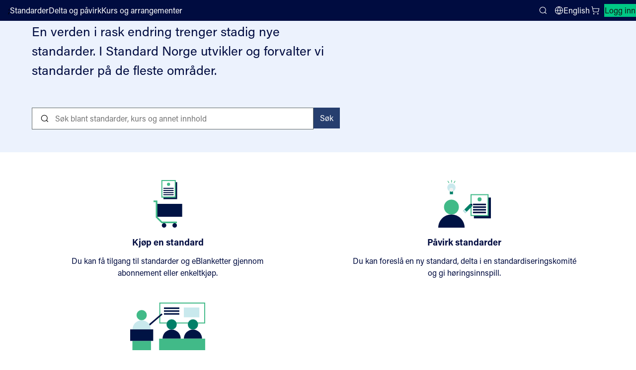

--- FILE ---
content_type: text/html; charset=UTF-8
request_url: https://id.standard.no/connect/authorize?client_id=epi_cms&redirect_uri=https%3A%2F%2Fstandard.no%2Fsignin-persistent&response_type=code&scope=openid%20profile%20email%20offline_access&code_challenge=-4w8LhgNNoY9SY902A_tizgKfWuAQgkrsTzfgEp4Acw&code_challenge_method=S256&response_mode=form_post&nonce=638214328128826197.NTZmYjllYzEtYzQ4NC00YjRhLWI5NDEtZWQ5NjA1MWEwYTEzMjhmNmY1NTItNTQwOC00YThiLWFkNmYtNzJjY2Q2NDFkODAy&prompt=none&state=CfDJ8HLM_EdzmwJClYaIpVTarspLTnQvrI3rE_4GEyf6zUKTV3dQYTomVJqDtHAoOXM1gIZjzxebGy3_4Mr_1aenLlYz6Oug79dhNama1t-f-YiZP-lB4hcwG2XefZSQRwlKAFZSxu1eGCvg_g5k47w4398Pyb7q-yFHdvUyqqvY8mQg-jzoWWU0evUcGlcM-MlMWMubgznRGeitfjNJuQhTghxXDVoGAMzKtZHQueF9F6dNQ9ACKlrcdxSGBDWWyTcSPkqpFjw29tqesjDwBWRRrzFRsj8K7uNm3PdC-fKgf5uHdB7eNPbhHVMewYer-Na9WtIRVn0C_FaVAi5N7Eg2MUQc740AMhiBYM-i59TubIvd2t8t8SrMKU5vpF40xlrSb-1Y4pJspuUR8Cv8emsGCjBpQalY7EGX5RJQ7Q56nFEISLW7zO-uxGIY9VLzc3h23cYQtcqsmXQth8aTm62eXaw&x-client-SKU=ID_NET6_0&x-client-ver=6.21.0.0
body_size: 1072
content:
<html><head><meta http-equiv='X-UA-Compatible' content='IE=edge' /><base target='_self'/></head><body><form method='post' action='https://standard.no/signin-persistent'><input type='hidden' name='error' value='login_required' />
<input type='hidden' name='state' value='[base64]' />
<input type='hidden' name='session_state' value='n7ezCaAt8t_A4KkxfA2WHStM3nQ_EBgvyOT0uwsi6Ko.1C6456C1254D27D36354F6F1A18B278A' />
<noscript><button>Click to continue</button></noscript></form><script>window.addEventListener('load', function(){document.forms[0].submit();});</script></body></html>

--- FILE ---
content_type: text/javascript
request_url: https://chat.kindlycdn.com/KindlyChat-2311026fc13aaab1433b.js?cache-bust=true&retry-attempt=5
body_size: 116407
content:
/*! For license information please see KindlyChat-2311026fc13aaab1433b.js.LICENSE.txt */
try{!function(){var e="undefined"!=typeof window?window:"undefined"!=typeof global?global:"undefined"!=typeof globalThis?globalThis:"undefined"!=typeof self?self:{},t=(new e.Error).stack;t&&(e._sentryDebugIds=e._sentryDebugIds||{},e._sentryDebugIds[t]="f47b1273-646f-4a7b-8858-d0cabed2fa5f",e._sentryDebugIdIdentifier="sentry-dbid-f47b1273-646f-4a7b-8858-d0cabed2fa5f")}()}catch(e){}!function(){try{("undefined"!=typeof window?window:"undefined"!=typeof global?global:"undefined"!=typeof globalThis?globalThis:"undefined"!=typeof self?self:{}).SENTRY_RELEASE={id:"a6b13d8b66bfad4c4d41988aa0bc0db9e6530a29"}}catch(e){}}(),(globalThis.kindlyJSONp=globalThis.kindlyJSONp||[]).push([["KindlyChat"],{46:e=>{"use strict";var t,n="object"==typeof Reflect?Reflect:null,r=n&&"function"==typeof n.apply?n.apply:function(e,t,n){return Function.prototype.apply.call(e,t,n)};t=n&&"function"==typeof n.ownKeys?n.ownKeys:Object.getOwnPropertySymbols?function(e){return Object.getOwnPropertyNames(e).concat(Object.getOwnPropertySymbols(e))}:function(e){return Object.getOwnPropertyNames(e)};var i=Number.isNaN||function(e){return e!=e};function o(){o.init.call(this)}e.exports=o,e.exports.once=function(e,t){return new Promise(function(n,r){function i(n){e.removeListener(t,o),r(n)}function o(){"function"==typeof e.removeListener&&e.removeListener("error",i),n([].slice.call(arguments))}g(e,t,o,{once:!0}),"error"!==t&&function(e,t){"function"==typeof e.on&&g(e,"error",t,{once:!0})}(e,i)})},o.EventEmitter=o,o.prototype._events=void 0,o.prototype._eventsCount=0,o.prototype._maxListeners=void 0;var s=10;function a(e){if("function"!=typeof e)throw new TypeError('The "listener" argument must be of type Function. Received type '+typeof e)}function c(e){return void 0===e._maxListeners?o.defaultMaxListeners:e._maxListeners}function l(e,t,n,r){var i,o,s,l;if(a(n),void 0===(o=e._events)?(o=e._events=Object.create(null),e._eventsCount=0):(void 0!==o.newListener&&(e.emit("newListener",t,n.listener?n.listener:n),o=e._events),s=o[t]),void 0===s)s=o[t]=n,++e._eventsCount;else if("function"==typeof s?s=o[t]=r?[n,s]:[s,n]:r?s.unshift(n):s.push(n),(i=c(e))>0&&s.length>i&&!s.warned){s.warned=!0;var u=new Error("Possible EventEmitter memory leak detected. "+s.length+" "+String(t)+" listeners added. Use emitter.setMaxListeners() to increase limit");u.name="MaxListenersExceededWarning",u.emitter=e,u.type=t,u.count=s.length,l=u,console&&console.warn&&console.warn(l)}return e}function u(){if(!this.fired)return this.target.removeListener(this.type,this.wrapFn),this.fired=!0,0===arguments.length?this.listener.call(this.target):this.listener.apply(this.target,arguments)}function d(e,t,n){var r={fired:!1,wrapFn:void 0,target:e,type:t,listener:n},i=u.bind(r);return i.listener=n,r.wrapFn=i,i}function h(e,t,n){var r=e._events;if(void 0===r)return[];var i=r[t];return void 0===i?[]:"function"==typeof i?n?[i.listener||i]:[i]:n?function(e){for(var t=new Array(e.length),n=0;n<t.length;++n)t[n]=e[n].listener||e[n];return t}(i):f(i,i.length)}function p(e){var t=this._events;if(void 0!==t){var n=t[e];if("function"==typeof n)return 1;if(void 0!==n)return n.length}return 0}function f(e,t){for(var n=new Array(t),r=0;r<t;++r)n[r]=e[r];return n}function g(e,t,n,r){if("function"==typeof e.on)r.once?e.once(t,n):e.on(t,n);else{if("function"!=typeof e.addEventListener)throw new TypeError('The "emitter" argument must be of type EventEmitter. Received type '+typeof e);e.addEventListener(t,function i(o){r.once&&e.removeEventListener(t,i),n(o)})}}Object.defineProperty(o,"defaultMaxListeners",{enumerable:!0,get:function(){return s},set:function(e){if("number"!=typeof e||e<0||i(e))throw new RangeError('The value of "defaultMaxListeners" is out of range. It must be a non-negative number. Received '+e+".");s=e}}),o.init=function(){void 0!==this._events&&this._events!==Object.getPrototypeOf(this)._events||(this._events=Object.create(null),this._eventsCount=0),this._maxListeners=this._maxListeners||void 0},o.prototype.setMaxListeners=function(e){if("number"!=typeof e||e<0||i(e))throw new RangeError('The value of "n" is out of range. It must be a non-negative number. Received '+e+".");return this._maxListeners=e,this},o.prototype.getMaxListeners=function(){return c(this)},o.prototype.emit=function(e){for(var t=[],n=1;n<arguments.length;n++)t.push(arguments[n]);var i="error"===e,o=this._events;if(void 0!==o)i=i&&void 0===o.error;else if(!i)return!1;if(i){var s;if(t.length>0&&(s=t[0]),s instanceof Error)throw s;var a=new Error("Unhandled error."+(s?" ("+s.message+")":""));throw a.context=s,a}var c=o[e];if(void 0===c)return!1;if("function"==typeof c)r(c,this,t);else{var l=c.length,u=f(c,l);for(n=0;n<l;++n)r(u[n],this,t)}return!0},o.prototype.addListener=function(e,t){return l(this,e,t,!1)},o.prototype.on=o.prototype.addListener,o.prototype.prependListener=function(e,t){return l(this,e,t,!0)},o.prototype.once=function(e,t){return a(t),this.on(e,d(this,e,t)),this},o.prototype.prependOnceListener=function(e,t){return a(t),this.prependListener(e,d(this,e,t)),this},o.prototype.removeListener=function(e,t){var n,r,i,o,s;if(a(t),void 0===(r=this._events))return this;if(void 0===(n=r[e]))return this;if(n===t||n.listener===t)0===--this._eventsCount?this._events=Object.create(null):(delete r[e],r.removeListener&&this.emit("removeListener",e,n.listener||t));else if("function"!=typeof n){for(i=-1,o=n.length-1;o>=0;o--)if(n[o]===t||n[o].listener===t){s=n[o].listener,i=o;break}if(i<0)return this;0===i?n.shift():function(e,t){for(;t+1<e.length;t++)e[t]=e[t+1];e.pop()}(n,i),1===n.length&&(r[e]=n[0]),void 0!==r.removeListener&&this.emit("removeListener",e,s||t)}return this},o.prototype.off=o.prototype.removeListener,o.prototype.removeAllListeners=function(e){var t,n,r;if(void 0===(n=this._events))return this;if(void 0===n.removeListener)return 0===arguments.length?(this._events=Object.create(null),this._eventsCount=0):void 0!==n[e]&&(0===--this._eventsCount?this._events=Object.create(null):delete n[e]),this;if(0===arguments.length){var i,o=Object.keys(n);for(r=0;r<o.length;++r)"removeListener"!==(i=o[r])&&this.removeAllListeners(i);return this.removeAllListeners("removeListener"),this._events=Object.create(null),this._eventsCount=0,this}if("function"==typeof(t=n[e]))this.removeListener(e,t);else if(void 0!==t)for(r=t.length-1;r>=0;r--)this.removeListener(e,t[r]);return this},o.prototype.listeners=function(e){return h(this,e,!0)},o.prototype.rawListeners=function(e){return h(this,e,!1)},o.listenerCount=function(e,t){return"function"==typeof e.listenerCount?e.listenerCount(t):p.call(e,t)},o.prototype.listenerCount=p,o.prototype.eventNames=function(){return this._eventsCount>0?t(this._events):[]}},58:(e,t,n)=>{"use strict";n.d(t,{Du:()=>a,Mb:()=>l,cL:()=>c,mw:()=>u});var r=n(7923),i=n(8097),o=n(4890),s=n(8658);const a=e=>async t=>{const n=await e;200===(null==n?void 0:n.status)&&t({type:s.nz,...n})},c=()=>(e,t)=>{const{connection:{token:n},environment:{PAT_HOST:a}}=t();e((0,o.et)(`${a}/chatbubble/${r.Ak}/takeover_cancel/`,{method:"POST",...(0,i.A)({token:n})})),e({type:s.MM})},l=()=>(e,t)=>{const{connection:{token:n},environment:{PAT_HOST:a}}=t();e({type:s.c6}),e((0,o.et)(`${a}/chatbubble/${r.Ak}/user_started_typing/`,{method:"POST",...(0,i.A)({token:n})}))},u=()=>(e,t)=>{const{connection:{token:n},environment:{PAT_HOST:a}}=t();e({type:s.we}),e((0,o.et)(`${a}/chatbubble/${r.Ak}/user_stopped_typing/`,{method:"POST",...(0,i.A)({token:n})}))}},193:(e,t,n)=>{"use strict";function r(){let e=arguments.length>1?arguments[1]:void 0;return(arguments.length>0&&void 0!==arguments[0]?arguments[0]:[]).reduce((t,n)=>{var r;const i=e(n),o=null!==(r=t[i])&&void 0!==r?r:[];return o.push(n),t[i]=o,t},{})}n.d(t,{A:()=>r})},217:(e,t,n)=>{"use strict";n.d(t,{A:()=>i});var r=n(6075);function i(e){const{access_request_text:t,acceptance_text:n,revoke_permission_text:i,description_text_html:o,enabled:s,require_agreement:a,button_text:c}=r.Z.complianceSettings[e]||{};return{isEnabled:s,accessRequestText:t,acceptanceText:n,revokePermissionText:i,descriptionTextHtml:o,requireAgreement:a,buttonText:c}}},439:(e,t,n)=>{"use strict";function r(e){const t=null==e?void 0:e.status;return Boolean(t&&!(t>=200&&t<=299))}n.d(t,{A:()=>r})},541:(e,t,n)=>{"use strict";n.d(t,{Kq:()=>Q,Ng:()=>J,Pj:()=>re,d4:()=>ce,wA:()=>oe});var r=n(4041),i=n(5919),o=r.version.startsWith("19"),s=Symbol.for(o?"react.transitional.element":"react.element"),a=Symbol.for("react.portal"),c=Symbol.for("react.fragment"),l=Symbol.for("react.strict_mode"),u=Symbol.for("react.profiler"),d=Symbol.for("react.consumer"),h=Symbol.for("react.context"),p=Symbol.for("react.forward_ref"),f=Symbol.for("react.suspense"),g=Symbol.for("react.suspense_list"),b=Symbol.for("react.memo"),m=Symbol.for("react.lazy"),v=p,y=b;function w(e,t,n,r,{areStatesEqual:i,areOwnPropsEqual:o,areStatePropsEqual:s}){let a,c,l,u,d,h=!1;return function(p,f){return h?function(h,p){const f=!o(p,c),g=!i(h,a,p,c);return a=h,c=p,f&&g?(l=e(a,c),t.dependsOnOwnProps&&(u=t(r,c)),d=n(l,u,c),d):f?(e.dependsOnOwnProps&&(l=e(a,c)),t.dependsOnOwnProps&&(u=t(r,c)),d=n(l,u,c),d):g?function(){const t=e(a,c),r=!s(t,l);return l=t,r&&(d=n(l,u,c)),d}():d}(p,f):(a=p,c=f,l=e(a,c),u=t(r,c),d=n(l,u,c),h=!0,d)}}function _(e){return function(t){const n=e(t);function r(){return n}return r.dependsOnOwnProps=!1,r}}function k(e){return e.dependsOnOwnProps?Boolean(e.dependsOnOwnProps):1!==e.length}function S(e,t){return function(t,{displayName:n}){const r=function(e,t){return r.dependsOnOwnProps?r.mapToProps(e,t):r.mapToProps(e,void 0)};return r.dependsOnOwnProps=!0,r.mapToProps=function(t,n){r.mapToProps=e,r.dependsOnOwnProps=k(e);let i=r(t,n);return"function"==typeof i&&(r.mapToProps=i,r.dependsOnOwnProps=k(i),i=r(t,n)),i},r}}function x(e,t){return(n,r)=>{throw new Error(`Invalid value of type ${typeof e} for ${t} argument when connecting component ${r.wrappedComponentName}.`)}}function T(e,t,n){return{...n,...e,...t}}var E={notify(){},get:()=>[]};function C(e,t){let n,r=E,i=0,o=!1;function s(){l.onStateChange&&l.onStateChange()}function a(){i++,n||(n=t?t.addNestedSub(s):e.subscribe(s),r=function(){let e=null,t=null;return{clear(){e=null,t=null},notify(){(()=>{let t=e;for(;t;)t.callback(),t=t.next})()},get(){const t=[];let n=e;for(;n;)t.push(n),n=n.next;return t},subscribe(n){let r=!0;const i=t={callback:n,next:null,prev:t};return i.prev?i.prev.next=i:e=i,function(){r&&null!==e&&(r=!1,i.next?i.next.prev=i.prev:t=i.prev,i.prev?i.prev.next=i.next:e=i.next)}}}}())}function c(){i--,n&&0===i&&(n(),n=void 0,r.clear(),r=E)}const l={addNestedSub:function(e){a();const t=r.subscribe(e);let n=!1;return()=>{n||(n=!0,t(),c())}},notifyNestedSubs:function(){r.notify()},handleChangeWrapper:s,isSubscribed:function(){return o},trySubscribe:function(){o||(o=!0,a())},tryUnsubscribe:function(){o&&(o=!1,c())},getListeners:()=>r};return l}var A=(()=>!("undefined"==typeof window||void 0===window.document||void 0===window.document.createElement))(),I=(()=>"undefined"!=typeof navigator&&"ReactNative"===navigator.product)(),O=(()=>A||I?r.useLayoutEffect:r.useEffect)();function P(e,t){return e===t?0!==e||0!==t||1/e==1/t:e!=e&&t!=t}function L(e,t){if(P(e,t))return!0;if("object"!=typeof e||null===e||"object"!=typeof t||null===t)return!1;const n=Object.keys(e),r=Object.keys(t);if(n.length!==r.length)return!1;for(let r=0;r<n.length;r++)if(!Object.prototype.hasOwnProperty.call(t,n[r])||!P(e[n[r]],t[n[r]]))return!1;return!0}var N={childContextTypes:!0,contextType:!0,contextTypes:!0,defaultProps:!0,displayName:!0,getDefaultProps:!0,getDerivedStateFromError:!0,getDerivedStateFromProps:!0,mixins:!0,propTypes:!0,type:!0},M={name:!0,length:!0,prototype:!0,caller:!0,callee:!0,arguments:!0,arity:!0},R={$$typeof:!0,compare:!0,defaultProps:!0,displayName:!0,propTypes:!0,type:!0},$={[v]:{$$typeof:!0,render:!0,defaultProps:!0,displayName:!0,propTypes:!0},[y]:R};function j(e){return function(e){if("object"==typeof e&&null!==e){const{$$typeof:t}=e;switch(t){case s:switch(e=e.type){case c:case u:case l:case f:case g:return e;default:switch(e=e&&e.$$typeof){case h:case p:case m:case b:case d:return e;default:return t}}case a:return t}}}(e)===b?R:$[e.$$typeof]||N}var D=Object.defineProperty,H=Object.getOwnPropertyNames,z=Object.getOwnPropertySymbols,U=Object.getOwnPropertyDescriptor,B=Object.getPrototypeOf,F=Object.prototype;function G(e,t){if("string"!=typeof t){if(F){const n=B(t);n&&n!==F&&G(e,n)}let n=H(t);z&&(n=n.concat(z(t)));const r=j(e),i=j(t);for(let o=0;o<n.length;++o){const s=n[o];if(!(M[s]||i&&i[s]||r&&r[s])){const n=U(t,s);try{D(e,s,n)}catch(e){}}}}return e}var W=Symbol.for("react-redux-context"),q="undefined"!=typeof globalThis?globalThis:{};function V(){if(!r.createContext)return{};const e=q[W]??=new Map;let t=e.get(r.createContext);return t||(t=r.createContext(null),e.set(r.createContext,t)),t}var K=V(),X=[null,null];function Y(e,t,n,r,i,o){e.current=r,n.current=!1,i.current&&(i.current=null,o())}function Z(e,t){return e===t}var J=function(e,t,n,{pure:i,areStatesEqual:o=Z,areOwnPropsEqual:s=L,areStatePropsEqual:a=L,areMergedPropsEqual:c=L,forwardRef:l=!1,context:u=K}={}){const d=u,h=function(e){return e?"function"==typeof e?S(e):x(e,"mapStateToProps"):_(()=>({}))}(e),p=function(e){return e&&"object"==typeof e?_(t=>function(e,t){const n={};for(const r in e){const i=e[r];"function"==typeof i&&(n[r]=(...e)=>t(i(...e)))}return n}(e,t)):e?"function"==typeof e?S(e):x(e,"mapDispatchToProps"):_(e=>({dispatch:e}))}(t),f=function(e){return e?"function"==typeof e?function(e){return function(t,{displayName:n,areMergedPropsEqual:r}){let i,o=!1;return function(t,n,s){const a=e(t,n,s);return o?r(a,i)||(i=a):(o=!0,i=a),i}}}(e):x(e,"mergeProps"):()=>T}(n),g=Boolean(e);return e=>{const t=e.displayName||e.name||"Component",n=`Connect(${t})`,i={shouldHandleStateChanges:g,displayName:n,wrappedComponentName:t,WrappedComponent:e,initMapStateToProps:h,initMapDispatchToProps:p,initMergeProps:f,areStatesEqual:o,areStatePropsEqual:a,areOwnPropsEqual:s,areMergedPropsEqual:c};function u(t){const[n,o,s]=r.useMemo(()=>{const{reactReduxForwardedRef:e,...n}=t;return[t.context,e,n]},[t]),a=r.useMemo(()=>d,[n,d]),c=r.useContext(a),l=Boolean(t.store)&&Boolean(t.store.getState)&&Boolean(t.store.dispatch),u=Boolean(c)&&Boolean(c.store),h=l?t.store:c.store,p=u?c.getServerState:h.getState,f=r.useMemo(()=>function(e,{initMapStateToProps:t,initMapDispatchToProps:n,initMergeProps:r,...i}){return w(t(e,i),n(e,i),r(e,i),e,i)}(h.dispatch,i),[h]),[b,m]=r.useMemo(()=>{if(!g)return X;const e=C(h,l?void 0:c.subscription),t=e.notifyNestedSubs.bind(e);return[e,t]},[h,l,c]),v=r.useMemo(()=>l?c:{...c,subscription:b},[l,c,b]),y=r.useRef(void 0),_=r.useRef(s),k=r.useRef(void 0),S=r.useRef(!1),x=r.useRef(!1),T=r.useRef(void 0);O(()=>(x.current=!0,()=>{x.current=!1}),[]);const E=r.useMemo(()=>()=>k.current&&s===_.current?k.current:f(h.getState(),s),[h,s]),A=r.useMemo(()=>e=>b?function(e,t,n,r,i,o,s,a,c,l,u){if(!e)return()=>{};let d=!1,h=null;const p=()=>{if(d||!a.current)return;const e=t.getState();let n,p;try{n=r(e,i.current)}catch(e){p=e,h=e}p||(h=null),n===o.current?s.current||l():(o.current=n,c.current=n,s.current=!0,u())};return n.onStateChange=p,n.trySubscribe(),p(),()=>{if(d=!0,n.tryUnsubscribe(),n.onStateChange=null,h)throw h}}(g,h,b,f,_,y,S,x,k,m,e):()=>{},[b]);var I,P;let L;I=Y,P=[_,y,S,s,k,m],O(()=>I(...P),undefined);try{L=r.useSyncExternalStore(A,E,p?()=>f(p(),s):E)}catch(e){throw T.current&&(e.message+=`\nThe error may be correlated with this previous error:\n${T.current.stack}\n\n`),e}O(()=>{T.current=void 0,k.current=void 0,y.current=L});const N=r.useMemo(()=>r.createElement(e,{...L,ref:o}),[o,e,L]);return r.useMemo(()=>g?r.createElement(a.Provider,{value:v},N):N,[a,N,v])}const b=r.memo(u);if(b.WrappedComponent=e,b.displayName=u.displayName=n,l){const t=r.forwardRef(function(e,t){return r.createElement(b,{...e,reactReduxForwardedRef:t})});return t.displayName=n,t.WrappedComponent=e,G(t,e)}return G(b,e)}},Q=function(e){const{children:t,context:n,serverState:i,store:o}=e,s=r.useMemo(()=>{const e=C(o);return{store:o,subscription:e,getServerState:i?()=>i:void 0}},[o,i]),a=r.useMemo(()=>o.getState(),[o]);O(()=>{const{subscription:e}=s;return e.onStateChange=e.notifyNestedSubs,e.trySubscribe(),a!==o.getState()&&e.notifyNestedSubs(),()=>{e.tryUnsubscribe(),e.onStateChange=void 0}},[s,a]);const c=n||K;return r.createElement(c.Provider,{value:s},t)};function ee(e=K){return function(){return r.useContext(e)}}var te=ee();function ne(e=K){const t=e===K?te:ee(e),n=()=>{const{store:e}=t();return e};return Object.assign(n,{withTypes:()=>n}),n}var re=ne();function ie(e=K){const t=e===K?re:ne(e),n=()=>t().dispatch;return Object.assign(n,{withTypes:()=>n}),n}var oe=ie(),se=(e,t)=>e===t;function ae(e=K){const t=e===K?te:ee(e),n=(e,n={})=>{const{equalityFn:o=se}="function"==typeof n?{equalityFn:n}:n,s=t(),{store:a,subscription:c,getServerState:l}=s,u=(r.useRef(!0),r.useCallback({[e.name]:t=>e(t)}[e.name],[e])),d=(0,i.useSyncExternalStoreWithSelector)(c.addNestedSub,a.getState,l||a.getState,u,o);return r.useDebugValue(d),d};return Object.assign(n,{withTypes:()=>n}),n}var ce=ae()},589:(e,t,n)=>{"use strict";n.d(t,{AK:()=>v,JP:()=>y,Zm:()=>p,cr:()=>m,jB:()=>g,qL:()=>i,vW:()=>o,yu:()=>b});var r=n(1197);const i=function(){let e=arguments.length>0&&void 0!==arguments[0]?arguments[0]:300;return r.AH`
  animation-timing-function: ease;
  animation-iteration-count: 1;
  animation-fill-mode: forwards;
  animation-duration: ${e}ms;
`},o=function(){let e=arguments.length>0&&void 0!==arguments[0]?arguments[0]:300;return r.AH`
  height: 0;
  width: 0;
  padding: 0;
  transition:
    width 0.1ms ease ${e}ms,
    padding 0.1ms ease ${e}ms,
    height 0.1ms ease ${e}ms;
`},s=r.i7`
0% {
  opacity: 0;
  transform: translateY(-10px);
}

100% {
  opacity: 1;
  transform: translateY(0);
}
`,a=r.i7`
  0% {
    opacity: 0;
    transform: translateY(10px);
  }

  100% {
    opacity: 1;
    transform: translateY(0);
  }
`,c=r.i7`
  0% {
    opacity: 0;
    transform: translateX(-15px);
  }

  100% {
    opacity: 1;
    transform: translateX(0);
  }
`,l=r.i7`
  0% {
    opacity: 0;
    transform: translateX(-15px);
  }

  100% {
    opacity: 0.8;
    transform: translateX(0);
  }
`,u=r.i7`
  0% {
    opacity: 0;
    transform: translateX(15px);
  }

  100% {
    opacity: 1;
    transform: translateX(0);
  }
`,d=r.i7`
  0% {
    opacity: 0;
    transform: translateY(-100%);
  }

  100% {
    opacity: 1;
    transform: translateY(0);
  }
`,h=r.i7`
  0% {
    opacity: 0;
  }

  100% {
    opacity: 1;
  }
`,p=r.i7`
  50% {
    opacity: 0.5;
  }
`,f=(r.i7`
50% {
  opacity: 0.2;
}
`,r.i7`
  10% {
    transform: translateY(-5px);
  }

  50% {
    opacity: 0.5;
    transform: translateY(0);
  }
`),g=r.AH`
  ${i()}
  animation-name: ${h}
`,b=r.AH`
  ${i()}
  animation-name: ${s}
`,m=r.AH`
  ${i()}
  animation-name: ${a}
`,v=r.AH`
  ${i()}
  animation-name: ${c}
`,y=(r.AH`
  ${i()}
  animation-name: ${l}
`,r.AH`
  ${i()}
  animation-name: ${u}
`);r.AH`
  ${i()}
  animation-name: ${d}
`,r.AH`
  animation: 1.8s ${f} infinite 0.3s;
`},762:(e,t,n)=>{"use strict";n.d(t,{n:()=>i,m:()=>r});const r={default:"'IBMPlex', 'Helvetica Neue', Helvetica, Arial, sans-serif",KindlySans:"KindlySans"},i="\n@font-face {\n    font-family: 'KindlySans';\n    src: url(https://chat.kindlycdn.com/src/assets/fonts/KindlySans-Regular.65d6f01a87841a240c37cd04c52f3c2f.otf) format('OpenType');\n}\n\n@font-face {\n    font-family: 'IBMPlex';\n    font-weight: 400;\n    src: url(https://chat.kindlycdn.com/src/assets/fonts/IBMPlexSans-Regular.2c412e2f77ae69aa2154613095be7130.ttf) format('truetype');\n}\n\n@font-face {\n    font-family: 'IBMPlex';\n    font-weight: 500;\n    src: url(https://chat.kindlycdn.com/src/assets/fonts/IBMPlexSans-Medium.c4877bdfa15aef22d9255288b16899c5.ttf) format('truetype');\n}\n"},822:(e,t,n)=>{"use strict";function r(e,t,n){return i(e)?n:t}function i(e){let t=e;a(e)&&(t=function(e){const t=e.indexOf(",")>-1?",":" ";let n=(+(e=e.substr(4).split(")")[0].split(t))[0]).toString(16),r=(+e[1]).toString(16),i=(+e[2]).toString(16);return 1===n.length&&(n=`0${n}`),1===r.length&&(r=`0${r}`),1===i.length&&(i=`0${i}`),`#${n}${r}${i}`}(e)),c(e)&&(t=o(e));const n="#"===t.charAt(0)?t.substring(1,7):t,r=[parseInt(n.substring(0,2),16)/255,parseInt(n.substring(2,4),16)/255,parseInt(n.substring(4,6),16)/255].map(e=>e<=.03928?e/12.92:((e+.055)/1.055)**2.4);return.2126*r[0]+.7152*r[1]+.0722*r[2]>.179}function o(e){return e.replace(s,(e,t,n,r)=>`#${t}${t}${n}${n}${r}${r}`)}n.d(t,{J7:()=>l,SW:()=>i,w5:()=>r});const s=/^#?([a-f\d])([a-f\d])([a-f\d])$/i,a=e=>e.match(/^rgb/),c=e=>e.match(s);function l(e,t){let n=arguments.length>2&&void 0!==arguments[2]?arguments[2]:120;const r=u(e),i=u(t);return Math.sqrt((r[0]-i[0])**2+(r[1]-i[1])**2+(r[2]-i[2])**2)<=n}function u(e){if(a(e))return e.match(/\d+/g).map(Number);let t="#"===e.charAt(0)?e.substring(1):e;return c(e)&&(t=o(t).substring(1)),[parseInt(t.substring(0,2),16),parseInt(t.substring(2,4),16),parseInt(t.substring(4,6),16)]}},942:(e,t,n)=>{"use strict";n.d(t,{A:()=>c});var r=n(9749),i=n.n(r),o=n(5735),s=n(2883),a=n(1789);function c(){var e;const{currentLanguage:t}=(0,o.GV)(e=>{let{chatbubble:t}=e;return t}),{takenOver:n,hasRequestedHandoverAtLeastOnce:r}=(0,o.GV)(e=>{let{agent:t}=e;return t}),{feedbackToSubmit:c,feedbacksAlreadyDisplayed:l}=(0,o.GV)(s.CJ),{botConversationFeedback:u,handoverConversationFeedback:d}=(0,a.A)(t),h=null===(e=null==u?void 0:u.allow_bot_feedback_after_handover_feedback)||void 0===e||e,p=u&&!i()(l).call(l,"bot_conversation")&&(!r||h);return{feedbackToDisplay:d&&n?d:p?u:null,feedbackToSubmit:c}}},1009:(e,t,n)=>{"use strict";n.d(t,{$A:()=>c,B3:()=>u,CE:()=>d,HD:()=>h,I$:()=>g,Zw:()=>p,dl:()=>b});var r=n(1197),i=n(6739),o=n(8217),s=n(5505),a=n(822);const c=56,l=r.Ay.div`
  display: flex;
  align-items: center;
`,u=(0,r.Ay)(l)`
  height: ${c}px;
  text-align: left;
  padding: 12px 14px 12px 12px;
  align-items: center;
  color: #fff;
  min-width: 100%;
  z-index: ${s.vI.headerIndex};
  justify-content: space-between;
  background: ${e=>e.theme.headerBackground};
  background-color: ${e=>e.theme.headerBackground};
  box-shadow: 0 3px 4px -1px ${s.Tj.shadowColor};
`,d=(0,r.Ay)(l)`
  overflow: hidden;
  gap: 8px;
`,h=(0,r.Ay)(l)`
  align-items: center;
  gap: 12px;
`,p=(0,r.Ay)(i.H2)`
  margin: 0;
  margin-right: ${e=>{let{$isTextDirectionRtl:t}=e;return t?"0":"8px"}};
  margin-left: ${e=>{let{$isTextDirectionRtl:t}=e;return t?"8px":"0"}};
  text-transform: none;
  letter-spacing: normal;
  max-width: 100%;
  white-space: nowrap;
  text-overflow: ellipsis;
  overflow: hidden;
  line-height: 1.3;
  color: ${e=>e.theme.headerText};
  font-size: var(--_kindlychat-font-size-m);
  flex: 1;
`,f=(e,t)=>`\n  background: ${(0,a.w5)(e.headerBackground,`rgba(255, 255, 255, ${t})`,`rgba(0, 0, 0, ${t})`)};\n  background-color: ${(0,a.w5)(e.headerBackground,`rgba(255, 255, 255, ${t})`,`rgba(0, 0, 0, ${t})`)};\n`,g=(0,r.Ay)(o.$n)`
  height: 28px;
  width: 28px;
  display: flex;
  align-items: center;
  justify-content: center;
  font-size: var(--_kindlychat-font-size-h4);
  padding: 0;

  ${e=>{let{theme:t}=e;return f(t,"0.08")}}

  svg {
    fill: none;
    path {
      stroke: ${e=>{let{theme:t}=e;return t.headerText}};
    }
  }

  &:hover {
    ${e=>{let{theme:t}=e;return f(t,"0.12")}}
  }
  &:active {
    ${e=>{let{theme:t}=e;return f(t,"0.16")}}
  }

  &[inert] {
    opacity: 0.5;
  }
`,b=r.Ay.div`
  border-radius: 6px;
  display: inline-block;
  width: 32px;
  height: 32px;

  ${e=>e.$avatar?`\n    background-image: url(${e.$avatar});\n    background-size: contain;\n    background-repeat: no-repeat;\n    background-position: center;\n  `:""}
`},1044:(e,t,n)=>{"use strict";n.d(t,{A:()=>r});const r=e=>t=>{let{id:n,chatbubble_temporary_id:r}=t;return!e.find(e=>{let{id:t}=e;return n===t||r===t})}},1123:(e,t,n)=>{"use strict";n.d(t,{A:()=>i});const r=e=>{let{buttonId:t,chatMessageId:n}=e;return`button-click-${n}-${t}`},i=function(){let e=arguments.length>0&&void 0!==arguments[0]?arguments[0]:[];return t=>!e.find(e=>r(t)===r(e))}},1468:(e,t,n)=>{"use strict";n.d(t,{Kd:()=>l,MO:()=>s,X2:()=>r,oE:()=>a,un:()=>o,wX:()=>c,wv:()=>i});const r="DISMISS_NUDGE",i="SHOW_NUDGE",o="SHOW_CUSTOM_NUDGE",s="CTA_CLICK",a="SESSION_COMPLETION",c="COUNT_NUDGE",l="DISCOUNT_NUDGE"},1510:(e,t,n)=>{"use strict";n.d(t,{B:()=>i,U:()=>o});var r=n(7707);const i="kindly-chat-browser-id",o=()=>{const e=localStorage.getItem(i);if(!e){const e=(0,r.A)();return localStorage.setItem(i,e),e}return e}},1789:(e,t,n)=>{"use strict";n.d(t,{A:()=>o});var r=n(6075);const i=new Set;function o(e){var t,n;const{feedbackSettings:o}=r.Z,s=null==o||null===(t=o[e])||void 0===t?void 0:t.forms.find(e=>"bot_conversation"===e.trigger_type&&e.is_active),a=null==o||null===(n=o[e])||void 0===n?void 0:n.forms.find(e=>"handover_conversation"===e.trigger_type&&e.is_active);return{botConversationFeedback:s,handoverConversationFeedback:a,preloadFeedbackImages:e=>{const t="bot_conversation"===e?s:a;t&&t.rating_scale.edit_labels.forEach(e=>{if(i.has(e.image))return;const t=new Image;t.src=e.image,i.add(t.src)})}}}},1894:(e,t,n)=>{"use strict";n.d(t,{jE:()=>r,vK:()=>o,ye:()=>i});const r="PATTERN_CONTEXT_MATCH",i="SET_INSPECTED_CHAT_MESSAGE",o="TOGGLE_INSPECTOR"},2025:(e,t,n)=>{"use strict";n.d(t,{F:()=>o,c:()=>i});var r=n(2481);const i=(e,t)=>(n,i)=>{var o,s;const{content:a,buttonHref:c,buttonText:l,icon:u,once:d}=e,h=null===(o=i().inChatNotification)||void 0===o||null===(s=o.notifications)||void 0===s?void 0:s.find(e=>e.id===t);h?a!==h.content&&n({type:r.MN,content:a,buttonHref:c,buttonText:l,icon:u,once:d,id:t}):n({type:r.vP,content:a,buttonHref:c,buttonText:l,icon:u,once:d,id:t})},o=e=>(t,n)=>{var i,o;const s=null===(i=n().inChatNotification)||void 0===i||null===(o=i.notifications)||void 0===o?void 0:o.find(t=>t.id===e);s&&(s.once?t({type:r.oZ,id:e}):t({type:r.nG,id:e}))}},2038:(e,t,n)=>{"use strict";function r(e,t){if(!e)return;const n=[t,"en"].find(t=>t&&e[t]);return n?e[n]:void 0}n.d(t,{A:()=>r})},2046:(e,t,n)=>{"use strict";n.d(t,{A:()=>o});var r=n(9749),i=n.n(r);const o=function(){for(var e=arguments.length,t=new Array(e),n=0;n<e;n++)t[n]=arguments[n];return function(){let e=arguments.length>0&&void 0!==arguments[0]?arguments[0]:{};return Object.entries(e).reduce((e,n)=>{let[r,o]=n;return{...e,...i()(t).call(t,r)?{}:{[r]:o}}},{})}}},2113:(e,t,n)=>{"use strict";n.d(t,{Y_:()=>g,kS:()=>m,fe:()=>b,mR:()=>v,vJ:()=>p,NS:()=>f});var r=n(6075),i=n(8097);const o=(e,t)=>{const{type:n}=e;let r;return"Form"===n?r=(e=>{let{title:t,body_text:n,input_label:r,input_placeholder:i,languageCode:o}=e;return{sections:[{title:t[o],description:n[o]},{form:{input:{label:r[o],placeholder:i[o],required:!0},button:{title:"Send skjema",icon:"icon",type:"submit"}}}]}})({...e,languageCode:t}):"Product"===n?r=(e=>{var t;let{title:n,body_text:r,button_text:i,button_link:o,carousel_title:s,image_carousel:a,languageCode:c}=e;return{sections:[{title:n[c],description:r[c],buttons:[{label:i[c],value:o[c],button_type:"link",is_active:!0}]},{products:{title:s[c],items:null===(t=a[c])||void 0===t?void 0:t.map(e=>{let{title:t,alt_text:n,description:r,image_url:i,product_url:o,link_text:s,link_url:a,price:c}=e;return{title:t,image:i,linkText:s,linkUrl:a,productUrl:o,altText:n,description:r,price:c}})}}]}})({...e,languageCode:t}):"Text"===n?r=(e=>{let{title:t,body_text:n,link_text:r,link_location:i,languageCode:o}=e;return{sections:[{title:t[o],description:n[o]},{link:{text:r[o],location:i[o]}}]}})({...e,languageCode:t}):"Multiple choice"===n?r=(e=>{let{title:t,body_text:n,button_blocks:r,languageCode:i}=e;return{sections:[{title:t[i],description:n[i]},{choices:{buttons:r.map(e=>{let{button_text:t,dialogue_id:n}=e;return{text:t[i],triggerDialogue:n}})}}]}})({...e,languageCode:t}):"Custom"===n&&(r={}),r};var s=n(7544),a=n(4890),c=n(7923),l=n(1510),u=n(1468),d=n(9195);const h=function(e,t){let n=arguments.length>2&&void 0!==arguments[2]?arguments[2]:null;const r=t.find(e=>{let{is_primary:t}=e;return t}),i=n||r.code;return e.enabled[i]},p=e=>{let{slug:t,eventType:n,label:o}=e;return async(e,d)=>{if(!t||!n)return;const{supportedLanguages:p}=r.Z,{nudges:f}=d().bot,{currentLanguage:g}=d().chatbubble,b=(e=>{var t,n,r,i,o;return[...null!==(t=null==e?void 0:e.form_nudges)&&void 0!==t?t:[],...null!==(n=null==e?void 0:e.custom_nudges)&&void 0!==n?n:[],...null!==(r=null==e?void 0:e.product_nudges)&&void 0!==r?r:[],...null!==(i=null==e?void 0:e.text_nudges)&&void 0!==i?i:[],...null!==(o=null==e?void 0:e.multiple_choice_nudges)&&void 0!==o?o:[]]})(f),m=b.find(e=>e.slug===t&&h(e,p,g));m&&(e({type:u.wX,slug:t}),n!==u.MO&&n!==u.oE||await e((e=>{let{targetNudge:t,eventType:n,label:r,currentLanguage:o}=e;return async(e,u)=>{const{botKey:d}=u().chatbubble,{PAT_HOST:h}=u().environment,{token:p}=u().connection,f=await e((0,s.z5)());e((0,a.et)(`${h}/chatbubble/${c.Ak}/nudge/`,{method:"POST",body:{session_id:(0,l.U)(),nudge_id:t.id,action:n,type:t.type,label:r||null,language_code:o},...(0,i.A)({botKey:d,token:p},{withCurrentUrl:!0,extra:f})}))}})({targetNudge:m,eventType:n,label:o,currentLanguage:g})))}},f=e=>(t,n)=>{const{show:r,slug:i}=n().nudge;r&&t(p({slug:i,eventType:u.MO,label:e}))},g=(e,t)=>(n,r)=>{const{show:i,isCustom:o,slug:s,trackEvent:a}=r().nudge;if(i){if(n({type:u.X2}),o){var c;const e=document.getElementById("kindly-custom-nudge");e&&(null===(c=e.parentNode)||void 0===c||c.removeChild(e))}a&&n(p({slug:s,eventType:e?u.MO:u.X2,label:t}))}},b=e=>{let{nudgeLayout:t,slug:n,trackEvent:i}=e;return(e,s)=>{var a,l,f,g,b,m,v;const{supportedLanguages:y}=r.Z,{nudges:w}=s().bot,{currentLanguage:_}=s().chatbubble,{show:k}=s().pushMessages,S=null==t?void 0:t.language;let x,T=null!==(a=null==t?void 0:t.webhook)&&void 0!==a?a:null,E=null!==(l=null==t?void 0:t.dialogueId)&&void 0!==l?l:null,C=t;const A=y.find(e=>{let{is_primary:t}=e;return t}),I=[...null!==(f=null==w?void 0:w.form_nudges)&&void 0!==f?f:[],...null!==(g=null==w?void 0:w.custom_nudges)&&void 0!==g?g:[],...null!==(b=null==w?void 0:w.product_nudges)&&void 0!==b?b:[],...null!==(m=null==w?void 0:w.text_nudges)&&void 0!==m?m:[],...null!==(v=null==w?void 0:w.multiple_choice_nudges)&&void 0!==v?v:[]],O=S||_||(null==A?void 0:A.code),P=n||t.slug;if(P){var L,N,M,R,$,j,D;if(x=I.filter(e=>e.slug===P)[0],void 0===x)return;if(E=null!==(L=null===(N=x)||void 0===N?void 0:N.dialogue_id)&&void 0!==L?L:E,T=null!==(M=null===(R=x)||void 0===R?void 0:R.webhook)&&void 0!==M?M:T,C=o(x,O),C.sections=[...null!==($=null===(j=C)||void 0===j?void 0:j.sections)&&void 0!==$?$:[],...null!==(D=null==t?void 0:t.sections)&&void 0!==D?D:[]],C.backdrop=null==t?void 0:t.backdrop,!h(x,y,O))return void console.warn("Nudge is disabled for the current language:",O)}else console.error("Please set up a nudge in the platform to get a slug!");i&&e(p({slug:P,eventType:u.wv})),k&&e({type:d.a_}),e({slug:P,type:u.wv,nudgeLayout:C,dialogue:E,webhook:T,nudgeType:c.MK.TEMPLATE,trackEvent:i})}},m=e=>{let{content:t,slug:n,onRendered:r,trackEvent:i}=e;return(e,o)=>{const{show:s}=o().pushMessages;i&&e(p({slug:n,eventType:u.un})),s&&e({type:d.a_}),e({type:u.un,content:t,slug:n,onRendered:r,nudgeType:c.MK.CUSTOM})}},v=e=>{let{nudge:t,languageCode:n}=e;return e=>{const{autopopup_time:r}=t,i=o(t,n);r<=0||(r&&0!==r?setTimeout(()=>e({type:u.wv,nudgeLayout:i,slug:t.slug}),r):e({type:u.wv,nudgeLayout:i,slug:t.slug}))}}},2242:e=>{var t;window,t=function(){return function(e){var t={};function n(r){if(t[r])return t[r].exports;var i=t[r]={i:r,l:!1,exports:{}};return e[r].call(i.exports,i,i.exports,n),i.l=!0,i.exports}return n.m=e,n.c=t,n.d=function(e,t,r){n.o(e,t)||Object.defineProperty(e,t,{enumerable:!0,get:r})},n.r=function(e){"undefined"!=typeof Symbol&&Symbol.toStringTag&&Object.defineProperty(e,Symbol.toStringTag,{value:"Module"}),Object.defineProperty(e,"__esModule",{value:!0})},n.t=function(e,t){if(1&t&&(e=n(e)),8&t)return e;if(4&t&&"object"==typeof e&&e&&e.__esModule)return e;var r=Object.create(null);if(n.r(r),Object.defineProperty(r,"default",{enumerable:!0,value:e}),2&t&&"string"!=typeof e)for(var i in e)n.d(r,i,function(t){return e[t]}.bind(null,i));return r},n.n=function(e){var t=e&&e.__esModule?function(){return e.default}:function(){return e};return n.d(t,"a",t),t},n.o=function(e,t){return Object.prototype.hasOwnProperty.call(e,t)},n.p="",n(n.s=2)}([function(e,t,n){"use strict";var r,i=this&&this.__extends||(r=function(e,t){return r=Object.setPrototypeOf||{__proto__:[]}instanceof Array&&function(e,t){e.__proto__=t}||function(e,t){for(var n in t)t.hasOwnProperty(n)&&(e[n]=t[n])},r(e,t)},function(e,t){function n(){this.constructor=e}r(e,t),e.prototype=null===t?Object.create(t):(n.prototype=t.prototype,new n)});Object.defineProperty(t,"__esModule",{value:!0});var o=256,s=function(){function e(e){void 0===e&&(e="="),this._paddingCharacter=e}return e.prototype.encodedLength=function(e){return this._paddingCharacter?(e+2)/3*4|0:(8*e+5)/6|0},e.prototype.encode=function(e){for(var t="",n=0;n<e.length-2;n+=3){var r=e[n]<<16|e[n+1]<<8|e[n+2];t+=this._encodeByte(r>>>18&63),t+=this._encodeByte(r>>>12&63),t+=this._encodeByte(r>>>6&63),t+=this._encodeByte(r>>>0&63)}var i=e.length-n;return i>0&&(r=e[n]<<16|(2===i?e[n+1]<<8:0),t+=this._encodeByte(r>>>18&63),t+=this._encodeByte(r>>>12&63),t+=2===i?this._encodeByte(r>>>6&63):this._paddingCharacter||"",t+=this._paddingCharacter||""),t},e.prototype.maxDecodedLength=function(e){return this._paddingCharacter?e/4*3|0:(6*e+7)/8|0},e.prototype.decodedLength=function(e){return this.maxDecodedLength(e.length-this._getPaddingLength(e))},e.prototype.decode=function(e){if(0===e.length)return new Uint8Array(0);for(var t=this._getPaddingLength(e),n=e.length-t,r=new Uint8Array(this.maxDecodedLength(n)),i=0,s=0,a=0,c=0,l=0,u=0,d=0;s<n-4;s+=4)c=this._decodeChar(e.charCodeAt(s+0)),l=this._decodeChar(e.charCodeAt(s+1)),u=this._decodeChar(e.charCodeAt(s+2)),d=this._decodeChar(e.charCodeAt(s+3)),r[i++]=c<<2|l>>>4,r[i++]=l<<4|u>>>2,r[i++]=u<<6|d,a|=c&o,a|=l&o,a|=u&o,a|=d&o;if(s<n-1&&(c=this._decodeChar(e.charCodeAt(s)),l=this._decodeChar(e.charCodeAt(s+1)),r[i++]=c<<2|l>>>4,a|=c&o,a|=l&o),s<n-2&&(u=this._decodeChar(e.charCodeAt(s+2)),r[i++]=l<<4|u>>>2,a|=u&o),s<n-3&&(d=this._decodeChar(e.charCodeAt(s+3)),r[i++]=u<<6|d,a|=d&o),0!==a)throw new Error("Base64Coder: incorrect characters for decoding");return r},e.prototype._encodeByte=function(e){var t=e;return t+=65,t+=25-e>>>8&6,t+=51-e>>>8&-75,t+=61-e>>>8&-15,t+=62-e>>>8&3,String.fromCharCode(t)},e.prototype._decodeChar=function(e){var t=o;return t+=(42-e&e-44)>>>8&-256+e-43+62,t+=(46-e&e-48)>>>8&-256+e-47+63,t+=(47-e&e-58)>>>8&-256+e-48+52,(t+=(64-e&e-91)>>>8&-256+e-65+0)+((96-e&e-123)>>>8&-256+e-97+26)},e.prototype._getPaddingLength=function(e){var t=0;if(this._paddingCharacter){for(var n=e.length-1;n>=0&&e[n]===this._paddingCharacter;n--)t++;if(e.length<4||t>2)throw new Error("Base64Coder: incorrect padding")}return t},e}();t.Coder=s;var a=new s;t.encode=function(e){return a.encode(e)},t.decode=function(e){return a.decode(e)};var c=function(e){function t(){return null!==e&&e.apply(this,arguments)||this}return i(t,e),t.prototype._encodeByte=function(e){var t=e;return t+=65,t+=25-e>>>8&6,t+=51-e>>>8&-75,t+=61-e>>>8&-13,t+=62-e>>>8&49,String.fromCharCode(t)},t.prototype._decodeChar=function(e){var t=o;return t+=(44-e&e-46)>>>8&-256+e-45+62,t+=(94-e&e-96)>>>8&-256+e-95+63,t+=(47-e&e-58)>>>8&-256+e-48+52,(t+=(64-e&e-91)>>>8&-256+e-65+0)+((96-e&e-123)>>>8&-256+e-97+26)},t}(s);t.URLSafeCoder=c;var l=new c;t.encodeURLSafe=function(e){return l.encode(e)},t.decodeURLSafe=function(e){return l.decode(e)},t.encodedLength=function(e){return a.encodedLength(e)},t.maxDecodedLength=function(e){return a.maxDecodedLength(e)},t.decodedLength=function(e){return a.decodedLength(e)}},function(e,t,n){"use strict";Object.defineProperty(t,"__esModule",{value:!0});var r="utf8: invalid string",i="utf8: invalid source encoding";function o(e){for(var t=0,n=0;n<e.length;n++){var i=e.charCodeAt(n);if(i<128)t+=1;else if(i<2048)t+=2;else if(i<55296)t+=3;else{if(!(i<=57343))throw new Error(r);if(n>=e.length-1)throw new Error(r);n++,t+=4}}return t}t.encode=function(e){for(var t=new Uint8Array(o(e)),n=0,r=0;r<e.length;r++){var i=e.charCodeAt(r);i<128?t[n++]=i:i<2048?(t[n++]=192|i>>6,t[n++]=128|63&i):i<55296?(t[n++]=224|i>>12,t[n++]=128|i>>6&63,t[n++]=128|63&i):(r++,i=(1023&i)<<10,i|=1023&e.charCodeAt(r),i+=65536,t[n++]=240|i>>18,t[n++]=128|i>>12&63,t[n++]=128|i>>6&63,t[n++]=128|63&i)}return t},t.encodedLength=o,t.decode=function(e){for(var t=[],n=0;n<e.length;n++){var r=e[n];if(128&r){var o=void 0;if(r<224){if(n>=e.length)throw new Error(i);if(128!=(192&(s=e[++n])))throw new Error(i);r=(31&r)<<6|63&s,o=128}else if(r<240){if(n>=e.length-1)throw new Error(i);var s=e[++n],a=e[++n];if(128!=(192&s)||128!=(192&a))throw new Error(i);r=(15&r)<<12|(63&s)<<6|63&a,o=2048}else{if(!(r<248))throw new Error(i);if(n>=e.length-2)throw new Error(i);s=e[++n],a=e[++n];var c=e[++n];if(128!=(192&s)||128!=(192&a)||128!=(192&c))throw new Error(i);r=(15&r)<<18|(63&s)<<12|(63&a)<<6|63&c,o=65536}if(r<o||r>=55296&&r<=57343)throw new Error(i);if(r>=65536){if(r>1114111)throw new Error(i);r-=65536,t.push(String.fromCharCode(55296|r>>10)),r=56320|1023&r}}t.push(String.fromCharCode(r))}return t.join("")}},function(e,t,n){e.exports=n(3).default},function(e,t,n){"use strict";n.r(t);class r{constructor(e,t){this.lastId=0,this.prefix=e,this.name=t}create(e){this.lastId++;var t=this.lastId,n=this.prefix+t,r=this.name+"["+t+"]",i=!1,o=function(){i||(e.apply(null,arguments),i=!0)};return this[t]=o,{number:t,id:n,name:r,callback:o}}remove(e){delete this[e.number]}}var i=new r("_pusher_script_","Pusher.ScriptReceivers"),o="8.4.0",s=7,a=80,c=443,l="",u="sockjs.pusher.com",d=80,h=443,p="/pusher",f="stats.pusher.com",g="/pusher/auth",b="ajax",m=12e4,v=3e4,y=1e4,w={endpoint:"/pusher/user-auth",transport:"ajax"},_={endpoint:"/pusher/auth",transport:"ajax"},k="http://js.pusher.com",S="https://js.pusher.com",x="",T=new r("_pusher_dependencies","Pusher.DependenciesReceivers"),E=new class{constructor(e){this.options=e,this.receivers=e.receivers||i,this.loading={}}load(e,t,n){var r=this;if(r.loading[e]&&r.loading[e].length>0)r.loading[e].push(n);else{r.loading[e]=[n];var i=xt.createScriptRequest(r.getPath(e,t)),o=r.receivers.create(function(t){if(r.receivers.remove(o),r.loading[e]){var n=r.loading[e];delete r.loading[e];for(var s=function(e){e||i.cleanup()},a=0;a<n.length;a++)n[a](t,s)}});i.send(o)}}getRoot(e){var t=xt.getDocument().location.protocol;return(e&&e.useTLS||"https:"===t?this.options.cdn_https:this.options.cdn_http).replace(/\/*$/,"")+"/"+this.options.version}getPath(e,t){return this.getRoot(t)+"/"+e+this.options.suffix+".js"}}({cdn_http:k,cdn_https:S,version:o,suffix:x,receivers:T});const C={baseUrl:"https://pusher.com",urls:{authenticationEndpoint:{path:"/docs/channels/server_api/authenticating_users"},authorizationEndpoint:{path:"/docs/channels/server_api/authorizing-users/"},javascriptQuickStart:{path:"/docs/javascript_quick_start"},triggeringClientEvents:{path:"/docs/client_api_guide/client_events#trigger-events"},encryptedChannelSupport:{fullUrl:"https://github.com/pusher/pusher-js/tree/cc491015371a4bde5743d1c87a0fbac0feb53195#encrypted-channel-support"}}};var A,I=function(e){const t=C.urls[e];if(!t)return"";let n;return t.fullUrl?n=t.fullUrl:t.path&&(n=C.baseUrl+t.path),n?`See: ${n}`:""};!function(e){e.UserAuthentication="user-authentication",e.ChannelAuthorization="channel-authorization"}(A||(A={}));class O extends Error{constructor(e){super(e),Object.setPrototypeOf(this,new.target.prototype)}}class P extends Error{constructor(e){super(e),Object.setPrototypeOf(this,new.target.prototype)}}class L extends Error{constructor(e){super(e),Object.setPrototypeOf(this,new.target.prototype)}}class N extends Error{constructor(e){super(e),Object.setPrototypeOf(this,new.target.prototype)}}class M extends Error{constructor(e){super(e),Object.setPrototypeOf(this,new.target.prototype)}}class R extends Error{constructor(e){super(e),Object.setPrototypeOf(this,new.target.prototype)}}class $ extends Error{constructor(e){super(e),Object.setPrototypeOf(this,new.target.prototype)}}class j extends Error{constructor(e){super(e),Object.setPrototypeOf(this,new.target.prototype)}}class D extends Error{constructor(e,t){super(t),this.status=e,Object.setPrototypeOf(this,new.target.prototype)}}for(var H=function(e,t,n,r,i){const o=xt.createXHR();for(var s in o.open("POST",n.endpoint,!0),o.setRequestHeader("Content-Type","application/x-www-form-urlencoded"),n.headers)o.setRequestHeader(s,n.headers[s]);if(null!=n.headersProvider){let e=n.headersProvider();for(var s in e)o.setRequestHeader(s,e[s])}return o.onreadystatechange=function(){if(4===o.readyState)if(200===o.status){let e,t=!1;try{e=JSON.parse(o.responseText),t=!0}catch(e){i(new D(200,`JSON returned from ${r.toString()} endpoint was invalid, yet status code was 200. Data was: ${o.responseText}`),null)}t&&i(null,e)}else{let e="";switch(r){case A.UserAuthentication:e=I("authenticationEndpoint");break;case A.ChannelAuthorization:e=`Clients must be authorized to join private or presence channels. ${I("authorizationEndpoint")}`}i(new D(o.status,`Unable to retrieve auth string from ${r.toString()} endpoint - received status: ${o.status} from ${n.endpoint}. ${e}`),null)}},o.send(t),o},z=String.fromCharCode,U="ABCDEFGHIJKLMNOPQRSTUVWXYZabcdefghijklmnopqrstuvwxyz0123456789+/",B={},F=0;F<64;F++)B[U.charAt(F)]=F;var G=function(e){var t=e.charCodeAt(0);return t<128?e:t<2048?z(192|t>>>6)+z(128|63&t):z(224|t>>>12&15)+z(128|t>>>6&63)+z(128|63&t)},W=function(e){var t=[0,2,1][e.length%3],n=e.charCodeAt(0)<<16|(e.length>1?e.charCodeAt(1):0)<<8|(e.length>2?e.charCodeAt(2):0);return[U.charAt(n>>>18),U.charAt(n>>>12&63),t>=2?"=":U.charAt(n>>>6&63),t>=1?"=":U.charAt(63&n)].join("")},q=window.btoa||function(e){return e.replace(/[\s\S]{1,3}/g,W)},V=class{constructor(e,t,n,r){this.clear=t,this.timer=e(()=>{this.timer&&(this.timer=r(this.timer))},n)}isRunning(){return null!==this.timer}ensureAborted(){this.timer&&(this.clear(this.timer),this.timer=null)}};function K(e){window.clearTimeout(e)}function X(e){window.clearInterval(e)}class Y extends V{constructor(e,t){super(setTimeout,K,e,function(e){return t(),null})}}class Z extends V{constructor(e,t){super(setInterval,X,e,function(e){return t(),e})}}var J={now:()=>Date.now?Date.now():(new Date).valueOf(),defer:e=>new Y(0,e),method(e,...t){var n=Array.prototype.slice.call(arguments,1);return function(t){return t[e].apply(t,n.concat(arguments))}}},Q=J;function ee(e,...t){for(var n=0;n<t.length;n++){var r=t[n];for(var i in r)r[i]&&r[i].constructor&&r[i].constructor===Object?e[i]=ee(e[i]||{},r[i]):e[i]=r[i]}return e}function te(){for(var e=["Pusher"],t=0;t<arguments.length;t++)"string"==typeof arguments[t]?e.push(arguments[t]):e.push(de(arguments[t]));return e.join(" : ")}function ne(e,t){var n=Array.prototype.indexOf;if(null===e)return-1;if(n&&e.indexOf===n)return e.indexOf(t);for(var r=0,i=e.length;r<i;r++)if(e[r]===t)return r;return-1}function re(e,t){for(var n in e)Object.prototype.hasOwnProperty.call(e,n)&&t(e[n],n,e)}function ie(e){var t=[];return re(e,function(e,n){t.push(n)}),t}function oe(e,t,n){for(var r=0;r<e.length;r++)t.call(n||window,e[r],r,e)}function se(e,t){for(var n=[],r=0;r<e.length;r++)n.push(t(e[r],r,e,n));return n}function ae(e,t){t=t||function(e){return!!e};for(var n=[],r=0;r<e.length;r++)t(e[r],r,e,n)&&n.push(e[r]);return n}function ce(e,t){var n={};return re(e,function(r,i){(t&&t(r,i,e,n)||Boolean(r))&&(n[i]=r)}),n}function le(e,t){for(var n=0;n<e.length;n++)if(t(e[n],n,e))return!0;return!1}function ue(e){return t=function(e){return"object"==typeof e&&(e=de(e)),encodeURIComponent((t=e.toString(),q(t.replace(/[^\x00-\x7F]/g,G))));var t},n={},re(e,function(e,r){n[r]=t(e)}),n;var t,n}function de(e){try{return JSON.stringify(e)}catch(r){return JSON.stringify((t=[],n=[],function e(r,i){var o,s,a;switch(typeof r){case"object":if(!r)return null;for(o=0;o<t.length;o+=1)if(t[o]===r)return{$ref:n[o]};if(t.push(r),n.push(i),"[object Array]"===Object.prototype.toString.apply(r))for(a=[],o=0;o<r.length;o+=1)a[o]=e(r[o],i+"["+o+"]");else for(s in a={},r)Object.prototype.hasOwnProperty.call(r,s)&&(a[s]=e(r[s],i+"["+JSON.stringify(s)+"]"));return a;case"number":case"string":case"boolean":return r}}(e,"$")))}var t,n}var he=new class{constructor(){this.globalLog=e=>{window.console&&window.console.log&&window.console.log(e)}}debug(...e){this.log(this.globalLog,e)}warn(...e){this.log(this.globalLogWarn,e)}error(...e){this.log(this.globalLogError,e)}globalLogWarn(e){window.console&&window.console.warn?window.console.warn(e):this.globalLog(e)}globalLogError(e){window.console&&window.console.error?window.console.error(e):this.globalLogWarn(e)}log(e,...t){var n=te.apply(this,arguments);Ut.log?Ut.log(n):Ut.logToConsole&&e.bind(this)(n)}},pe=function(e,t,n,r,i){void 0===n.headers&&null==n.headersProvider||he.warn(`To send headers with the ${r.toString()} request, you must use AJAX, rather than JSONP.`);var o=e.nextAuthCallbackID.toString();e.nextAuthCallbackID++;var s=e.getDocument(),a=s.createElement("script");e.auth_callbacks[o]=function(e){i(null,e)};var c="Pusher.auth_callbacks['"+o+"']";a.src=n.endpoint+"?callback="+encodeURIComponent(c)+"&"+t;var l=s.getElementsByTagName("head")[0]||s.documentElement;l.insertBefore(a,l.firstChild)};class fe{constructor(e){this.src=e}send(e){var t=this,n="Error loading "+t.src;t.script=document.createElement("script"),t.script.id=e.id,t.script.src=t.src,t.script.type="text/javascript",t.script.charset="UTF-8",t.script.addEventListener?(t.script.onerror=function(){e.callback(n)},t.script.onload=function(){e.callback(null)}):t.script.onreadystatechange=function(){"loaded"!==t.script.readyState&&"complete"!==t.script.readyState||e.callback(null)},void 0===t.script.async&&document.attachEvent&&/opera/i.test(navigator.userAgent)?(t.errorScript=document.createElement("script"),t.errorScript.id=e.id+"_error",t.errorScript.text=e.name+"('"+n+"');",t.script.async=t.errorScript.async=!1):t.script.async=!0;var r=document.getElementsByTagName("head")[0];r.insertBefore(t.script,r.firstChild),t.errorScript&&r.insertBefore(t.errorScript,t.script.nextSibling)}cleanup(){this.script&&(this.script.onload=this.script.onerror=null,this.script.onreadystatechange=null),this.script&&this.script.parentNode&&this.script.parentNode.removeChild(this.script),this.errorScript&&this.errorScript.parentNode&&this.errorScript.parentNode.removeChild(this.errorScript),this.script=null,this.errorScript=null}}class ge{constructor(e,t){this.url=e,this.data=t}send(e){if(!this.request){var t=(r=this.data,se((i=ue(ce(r,function(e){return void 0!==e})),o=[],re(i,function(e,t){o.push([t,e])}),o),Q.method("join","=")).join("&")),n=this.url+"/"+e.number+"?"+t;this.request=xt.createScriptRequest(n),this.request.send(e)}var r,i,o}cleanup(){this.request&&this.request.cleanup()}}var be={name:"jsonp",getAgent:function(e,t){return function(n,r){var o="http"+(t?"s":"")+"://"+(e.host||e.options.host)+e.options.path,s=xt.createJSONPRequest(o,n),a=xt.ScriptReceivers.create(function(t,n){i.remove(a),s.cleanup(),n&&n.host&&(e.host=n.host),r&&r(t,n)});s.send(a)}}};function me(e,t,n){return e+(t.useTLS?"s":"")+"://"+(t.useTLS?t.hostTLS:t.hostNonTLS)+n}function ve(e,t){return"/app/"+e+"?protocol="+s+"&client=js&version="+o+(t?"&"+t:"")}var ye={getInitial:function(e,t){return me("ws",t,(t.httpPath||"")+ve(e,"flash=false"))}},we={getInitial:function(e,t){return me("http",t,(t.httpPath||"/pusher")+ve(e))}},_e={getInitial:function(e,t){return me("http",t,t.httpPath||"/pusher")},getPath:function(e,t){return ve(e)}};class ke{constructor(){this._callbacks={}}get(e){return this._callbacks[Se(e)]}add(e,t,n){var r=Se(e);this._callbacks[r]=this._callbacks[r]||[],this._callbacks[r].push({fn:t,context:n})}remove(e,t,n){if(e||t||n){var r=e?[Se(e)]:ie(this._callbacks);t||n?this.removeCallback(r,t,n):this.removeAllCallbacks(r)}else this._callbacks={}}removeCallback(e,t,n){oe(e,function(e){this._callbacks[e]=ae(this._callbacks[e]||[],function(e){return t&&t!==e.fn||n&&n!==e.context}),0===this._callbacks[e].length&&delete this._callbacks[e]},this)}removeAllCallbacks(e){oe(e,function(e){delete this._callbacks[e]},this)}}function Se(e){return"_"+e}class xe{constructor(e){this.callbacks=new ke,this.global_callbacks=[],this.failThrough=e}bind(e,t,n){return this.callbacks.add(e,t,n),this}bind_global(e){return this.global_callbacks.push(e),this}unbind(e,t,n){return this.callbacks.remove(e,t,n),this}unbind_global(e){return e?(this.global_callbacks=ae(this.global_callbacks||[],t=>t!==e),this):(this.global_callbacks=[],this)}unbind_all(){return this.unbind(),this.unbind_global(),this}emit(e,t,n){for(var r=0;r<this.global_callbacks.length;r++)this.global_callbacks[r](e,t);var i=this.callbacks.get(e),o=[];if(n?o.push(t,n):t&&o.push(t),i&&i.length>0)for(r=0;r<i.length;r++)i[r].fn.apply(i[r].context||window,o);else this.failThrough&&this.failThrough(e,t);return this}}class Te extends xe{constructor(e,t,n,r,i){super(),this.initialize=xt.transportConnectionInitializer,this.hooks=e,this.name=t,this.priority=n,this.key=r,this.options=i,this.state="new",this.timeline=i.timeline,this.activityTimeout=i.activityTimeout,this.id=this.timeline.generateUniqueID()}handlesActivityChecks(){return Boolean(this.hooks.handlesActivityChecks)}supportsPing(){return Boolean(this.hooks.supportsPing)}connect(){if(this.socket||"initialized"!==this.state)return!1;var e=this.hooks.urls.getInitial(this.key,this.options);try{this.socket=this.hooks.getSocket(e,this.options)}catch(e){return Q.defer(()=>{this.onError(e),this.changeState("closed")}),!1}return this.bindListeners(),he.debug("Connecting",{transport:this.name,url:e}),this.changeState("connecting"),!0}close(){return!!this.socket&&(this.socket.close(),!0)}send(e){return"open"===this.state&&(Q.defer(()=>{this.socket&&this.socket.send(e)}),!0)}ping(){"open"===this.state&&this.supportsPing()&&this.socket.ping()}onOpen(){this.hooks.beforeOpen&&this.hooks.beforeOpen(this.socket,this.hooks.urls.getPath(this.key,this.options)),this.changeState("open"),this.socket.onopen=void 0}onError(e){this.emit("error",{type:"WebSocketError",error:e}),this.timeline.error(this.buildTimelineMessage({error:e.toString()}))}onClose(e){e?this.changeState("closed",{code:e.code,reason:e.reason,wasClean:e.wasClean}):this.changeState("closed"),this.unbindListeners(),this.socket=void 0}onMessage(e){this.emit("message",e)}onActivity(){this.emit("activity")}bindListeners(){this.socket.onopen=()=>{this.onOpen()},this.socket.onerror=e=>{this.onError(e)},this.socket.onclose=e=>{this.onClose(e)},this.socket.onmessage=e=>{this.onMessage(e)},this.supportsPing()&&(this.socket.onactivity=()=>{this.onActivity()})}unbindListeners(){this.socket&&(this.socket.onopen=void 0,this.socket.onerror=void 0,this.socket.onclose=void 0,this.socket.onmessage=void 0,this.supportsPing()&&(this.socket.onactivity=void 0))}changeState(e,t){this.state=e,this.timeline.info(this.buildTimelineMessage({state:e,params:t})),this.emit(e,t)}buildTimelineMessage(e){return ee({cid:this.id},e)}}class Ee{constructor(e){this.hooks=e}isSupported(e){return this.hooks.isSupported(e)}createConnection(e,t,n,r){return new Te(this.hooks,e,t,n,r)}}var Ce=new Ee({urls:ye,handlesActivityChecks:!1,supportsPing:!1,isInitialized:function(){return Boolean(xt.getWebSocketAPI())},isSupported:function(){return Boolean(xt.getWebSocketAPI())},getSocket:function(e){return xt.createWebSocket(e)}}),Ae={urls:we,handlesActivityChecks:!1,supportsPing:!0,isInitialized:function(){return!0}},Ie=ee({getSocket:function(e){return xt.HTTPFactory.createStreamingSocket(e)}},Ae),Oe=ee({getSocket:function(e){return xt.HTTPFactory.createPollingSocket(e)}},Ae),Pe={isSupported:function(){return xt.isXHRSupported()}},Le={ws:Ce,xhr_streaming:new Ee(ee({},Ie,Pe)),xhr_polling:new Ee(ee({},Oe,Pe))},Ne=new Ee({file:"sockjs",urls:_e,handlesActivityChecks:!0,supportsPing:!1,isSupported:function(){return!0},isInitialized:function(){return void 0!==window.SockJS},getSocket:function(e,t){return new window.SockJS(e,null,{js_path:E.getPath("sockjs",{useTLS:t.useTLS}),ignore_null_origin:t.ignoreNullOrigin})},beforeOpen:function(e,t){e.send(JSON.stringify({path:t}))}}),Me={isSupported:function(e){return xt.isXDRSupported(e.useTLS)}},Re=new Ee(ee({},Ie,Me)),$e=new Ee(ee({},Oe,Me));Le.xdr_streaming=Re,Le.xdr_polling=$e,Le.sockjs=Ne;var je=Le,De=new class extends xe{constructor(){super();var e=this;void 0!==window.addEventListener&&(window.addEventListener("online",function(){e.emit("online")},!1),window.addEventListener("offline",function(){e.emit("offline")},!1))}isOnline(){return void 0===window.navigator.onLine||window.navigator.onLine}};class He{constructor(e,t,n){this.manager=e,this.transport=t,this.minPingDelay=n.minPingDelay,this.maxPingDelay=n.maxPingDelay,this.pingDelay=void 0}createConnection(e,t,n,r){r=ee({},r,{activityTimeout:this.pingDelay});var i=this.transport.createConnection(e,t,n,r),o=null,s=function(){i.unbind("open",s),i.bind("closed",a),o=Q.now()},a=e=>{if(i.unbind("closed",a),1002===e.code||1003===e.code)this.manager.reportDeath();else if(!e.wasClean&&o){var t=Q.now()-o;t<2*this.maxPingDelay&&(this.manager.reportDeath(),this.pingDelay=Math.max(t/2,this.minPingDelay))}};return i.bind("open",s),i}isSupported(e){return this.manager.isAlive()&&this.transport.isSupported(e)}}const ze={decodeMessage:function(e){try{var t=JSON.parse(e.data),n=t.data;if("string"==typeof n)try{n=JSON.parse(t.data)}catch(e){}var r={event:t.event,channel:t.channel,data:n};return t.user_id&&(r.user_id=t.user_id),r}catch(t){throw{type:"MessageParseError",error:t,data:e.data}}},encodeMessage:function(e){return JSON.stringify(e)},processHandshake:function(e){var t=ze.decodeMessage(e);if("pusher:connection_established"===t.event){if(!t.data.activity_timeout)throw"No activity timeout specified in handshake";return{action:"connected",id:t.data.socket_id,activityTimeout:1e3*t.data.activity_timeout}}if("pusher:error"===t.event)return{action:this.getCloseAction(t.data),error:this.getCloseError(t.data)};throw"Invalid handshake"},getCloseAction:function(e){return e.code<4e3?e.code>=1002&&e.code<=1004?"backoff":null:4e3===e.code?"tls_only":e.code<4100?"refused":e.code<4200?"backoff":e.code<4300?"retry":"refused"},getCloseError:function(e){return 1e3!==e.code&&1001!==e.code?{type:"PusherError",data:{code:e.code,message:e.reason||e.message}}:null}};var Ue=ze;class Be extends xe{constructor(e,t){super(),this.id=e,this.transport=t,this.activityTimeout=t.activityTimeout,this.bindListeners()}handlesActivityChecks(){return this.transport.handlesActivityChecks()}send(e){return this.transport.send(e)}send_event(e,t,n){var r={event:e,data:t};return n&&(r.channel=n),he.debug("Event sent",r),this.send(Ue.encodeMessage(r))}ping(){this.transport.supportsPing()?this.transport.ping():this.send_event("pusher:ping",{})}close(){this.transport.close()}bindListeners(){var e={message:e=>{var t;try{t=Ue.decodeMessage(e)}catch(t){this.emit("error",{type:"MessageParseError",error:t,data:e.data})}if(void 0!==t){switch(he.debug("Event recd",t),t.event){case"pusher:error":this.emit("error",{type:"PusherError",data:t.data});break;case"pusher:ping":this.emit("ping");break;case"pusher:pong":this.emit("pong")}this.emit("message",t)}},activity:()=>{this.emit("activity")},error:e=>{this.emit("error",e)},closed:e=>{t(),e&&e.code&&this.handleCloseEvent(e),this.transport=null,this.emit("closed")}},t=()=>{re(e,(e,t)=>{this.transport.unbind(t,e)})};re(e,(e,t)=>{this.transport.bind(t,e)})}handleCloseEvent(e){var t=Ue.getCloseAction(e),n=Ue.getCloseError(e);n&&this.emit("error",n),t&&this.emit(t,{action:t,error:n})}}class Fe{constructor(e,t){this.transport=e,this.callback=t,this.bindListeners()}close(){this.unbindListeners(),this.transport.close()}bindListeners(){this.onMessage=e=>{var t;this.unbindListeners();try{t=Ue.processHandshake(e)}catch(e){return this.finish("error",{error:e}),void this.transport.close()}"connected"===t.action?this.finish("connected",{connection:new Be(t.id,this.transport),activityTimeout:t.activityTimeout}):(this.finish(t.action,{error:t.error}),this.transport.close())},this.onClosed=e=>{this.unbindListeners();var t=Ue.getCloseAction(e)||"backoff",n=Ue.getCloseError(e);this.finish(t,{error:n})},this.transport.bind("message",this.onMessage),this.transport.bind("closed",this.onClosed)}unbindListeners(){this.transport.unbind("message",this.onMessage),this.transport.unbind("closed",this.onClosed)}finish(e,t){this.callback(ee({transport:this.transport,action:e},t))}}class Ge{constructor(e,t){this.timeline=e,this.options=t||{}}send(e,t){this.timeline.isEmpty()||this.timeline.send(xt.TimelineTransport.getAgent(this,e),t)}}class We extends xe{constructor(e,t){super(function(t,n){he.debug("No callbacks on "+e+" for "+t)}),this.name=e,this.pusher=t,this.subscribed=!1,this.subscriptionPending=!1,this.subscriptionCancelled=!1}authorize(e,t){return t(null,{auth:""})}trigger(e,t){if(0!==e.indexOf("client-"))throw new O("Event '"+e+"' does not start with 'client-'");if(!this.subscribed){var n=I("triggeringClientEvents");he.warn(`Client event triggered before channel 'subscription_succeeded' event . ${n}`)}return this.pusher.send_event(e,t,this.name)}disconnect(){this.subscribed=!1,this.subscriptionPending=!1}handleEvent(e){var t=e.event,n=e.data;"pusher_internal:subscription_succeeded"===t?this.handleSubscriptionSucceededEvent(e):"pusher_internal:subscription_count"===t?this.handleSubscriptionCountEvent(e):0!==t.indexOf("pusher_internal:")&&this.emit(t,n,{})}handleSubscriptionSucceededEvent(e){this.subscriptionPending=!1,this.subscribed=!0,this.subscriptionCancelled?this.pusher.unsubscribe(this.name):this.emit("pusher:subscription_succeeded",e.data)}handleSubscriptionCountEvent(e){e.data.subscription_count&&(this.subscriptionCount=e.data.subscription_count),this.emit("pusher:subscription_count",e.data)}subscribe(){this.subscribed||(this.subscriptionPending=!0,this.subscriptionCancelled=!1,this.authorize(this.pusher.connection.socket_id,(e,t)=>{e?(this.subscriptionPending=!1,he.error(e.toString()),this.emit("pusher:subscription_error",Object.assign({},{type:"AuthError",error:e.message},e instanceof D?{status:e.status}:{}))):this.pusher.send_event("pusher:subscribe",{auth:t.auth,channel_data:t.channel_data,channel:this.name})}))}unsubscribe(){this.subscribed=!1,this.pusher.send_event("pusher:unsubscribe",{channel:this.name})}cancelSubscription(){this.subscriptionCancelled=!0}reinstateSubscription(){this.subscriptionCancelled=!1}}class qe extends We{authorize(e,t){return this.pusher.config.channelAuthorizer({channelName:this.name,socketId:e},t)}}class Ve{constructor(){this.reset()}get(e){return Object.prototype.hasOwnProperty.call(this.members,e)?{id:e,info:this.members[e]}:null}each(e){re(this.members,(t,n)=>{e(this.get(n))})}setMyID(e){this.myID=e}onSubscription(e){this.members=e.presence.hash,this.count=e.presence.count,this.me=this.get(this.myID)}addMember(e){return null===this.get(e.user_id)&&this.count++,this.members[e.user_id]=e.user_info,this.get(e.user_id)}removeMember(e){var t=this.get(e.user_id);return t&&(delete this.members[e.user_id],this.count--),t}reset(){this.members={},this.count=0,this.myID=null,this.me=null}}class Ke extends qe{constructor(e,t){super(e,t),this.members=new Ve}authorize(e,t){super.authorize(e,(e,n)=>{return r=this,i=void 0,s=function*(){if(!e)if(null!=n.channel_data){var r=JSON.parse(n.channel_data);this.members.setMyID(r.user_id)}else{if(yield this.pusher.user.signinDonePromise,null==this.pusher.user.user_data){let e=I("authorizationEndpoint");return he.error(`Invalid auth response for channel '${this.name}', expected 'channel_data' field. ${e}, or the user should be signed in.`),void t("Invalid auth response")}this.members.setMyID(this.pusher.user.user_data.id)}t(e,n)},new((o=void 0)||(o=Promise))(function(e,t){function n(e){try{c(s.next(e))}catch(e){t(e)}}function a(e){try{c(s.throw(e))}catch(e){t(e)}}function c(t){var r;t.done?e(t.value):(r=t.value,r instanceof o?r:new o(function(e){e(r)})).then(n,a)}c((s=s.apply(r,i||[])).next())});var r,i,o,s})}handleEvent(e){var t=e.event;if(0===t.indexOf("pusher_internal:"))this.handleInternalEvent(e);else{var n=e.data,r={};e.user_id&&(r.user_id=e.user_id),this.emit(t,n,r)}}handleInternalEvent(e){var t=e.event,n=e.data;switch(t){case"pusher_internal:subscription_succeeded":this.handleSubscriptionSucceededEvent(e);break;case"pusher_internal:subscription_count":this.handleSubscriptionCountEvent(e);break;case"pusher_internal:member_added":var r=this.members.addMember(n);this.emit("pusher:member_added",r);break;case"pusher_internal:member_removed":var i=this.members.removeMember(n);i&&this.emit("pusher:member_removed",i)}}handleSubscriptionSucceededEvent(e){this.subscriptionPending=!1,this.subscribed=!0,this.subscriptionCancelled?this.pusher.unsubscribe(this.name):(this.members.onSubscription(e.data),this.emit("pusher:subscription_succeeded",this.members))}disconnect(){this.members.reset(),super.disconnect()}}var Xe=n(1),Ye=n(0);class Ze extends qe{constructor(e,t,n){super(e,t),this.key=null,this.nacl=n}authorize(e,t){super.authorize(e,(e,n)=>{if(e)return void t(e,n);let r=n.shared_secret;r?(this.key=Object(Ye.decode)(r),delete n.shared_secret,t(null,n)):t(new Error(`No shared_secret key in auth payload for encrypted channel: ${this.name}`),null)})}trigger(e,t){throw new R("Client events are not currently supported for encrypted channels")}handleEvent(e){var t=e.event,n=e.data;0!==t.indexOf("pusher_internal:")&&0!==t.indexOf("pusher:")?this.handleEncryptedEvent(t,n):super.handleEvent(e)}handleEncryptedEvent(e,t){if(!this.key)return void he.debug("Received encrypted event before key has been retrieved from the authEndpoint");if(!t.ciphertext||!t.nonce)return void he.error("Unexpected format for encrypted event, expected object with `ciphertext` and `nonce` fields, got: "+t);let n=Object(Ye.decode)(t.ciphertext);if(n.length<this.nacl.secretbox.overheadLength)return void he.error(`Expected encrypted event ciphertext length to be ${this.nacl.secretbox.overheadLength}, got: ${n.length}`);let r=Object(Ye.decode)(t.nonce);if(r.length<this.nacl.secretbox.nonceLength)return void he.error(`Expected encrypted event nonce length to be ${this.nacl.secretbox.nonceLength}, got: ${r.length}`);let i=this.nacl.secretbox.open(n,r,this.key);if(null===i)return he.debug("Failed to decrypt an event, probably because it was encrypted with a different key. Fetching a new key from the authEndpoint..."),void this.authorize(this.pusher.connection.socket_id,(t,o)=>{t?he.error(`Failed to make a request to the authEndpoint: ${o}. Unable to fetch new key, so dropping encrypted event`):(i=this.nacl.secretbox.open(n,r,this.key),null!==i?this.emit(e,this.getDataToEmit(i)):he.error("Failed to decrypt event with new key. Dropping encrypted event"))});this.emit(e,this.getDataToEmit(i))}getDataToEmit(e){let t=Object(Xe.decode)(e);try{return JSON.parse(t)}catch(e){return t}}}class Je extends xe{constructor(e,t){super(),this.state="initialized",this.connection=null,this.key=e,this.options=t,this.timeline=this.options.timeline,this.usingTLS=this.options.useTLS,this.errorCallbacks=this.buildErrorCallbacks(),this.connectionCallbacks=this.buildConnectionCallbacks(this.errorCallbacks),this.handshakeCallbacks=this.buildHandshakeCallbacks(this.errorCallbacks);var n=xt.getNetwork();n.bind("online",()=>{this.timeline.info({netinfo:"online"}),"connecting"!==this.state&&"unavailable"!==this.state||this.retryIn(0)}),n.bind("offline",()=>{this.timeline.info({netinfo:"offline"}),this.connection&&this.sendActivityCheck()}),this.updateStrategy()}connect(){this.connection||this.runner||(this.strategy.isSupported()?(this.updateState("connecting"),this.startConnecting(),this.setUnavailableTimer()):this.updateState("failed"))}send(e){return!!this.connection&&this.connection.send(e)}send_event(e,t,n){return!!this.connection&&this.connection.send_event(e,t,n)}disconnect(){this.disconnectInternally(),this.updateState("disconnected")}isUsingTLS(){return this.usingTLS}startConnecting(){var e=(t,n)=>{t?this.runner=this.strategy.connect(0,e):"error"===n.action?(this.emit("error",{type:"HandshakeError",error:n.error}),this.timeline.error({handshakeError:n.error})):(this.abortConnecting(),this.handshakeCallbacks[n.action](n))};this.runner=this.strategy.connect(0,e)}abortConnecting(){this.runner&&(this.runner.abort(),this.runner=null)}disconnectInternally(){this.abortConnecting(),this.clearRetryTimer(),this.clearUnavailableTimer(),this.connection&&this.abandonConnection().close()}updateStrategy(){this.strategy=this.options.getStrategy({key:this.key,timeline:this.timeline,useTLS:this.usingTLS})}retryIn(e){this.timeline.info({action:"retry",delay:e}),e>0&&this.emit("connecting_in",Math.round(e/1e3)),this.retryTimer=new Y(e||0,()=>{this.disconnectInternally(),this.connect()})}clearRetryTimer(){this.retryTimer&&(this.retryTimer.ensureAborted(),this.retryTimer=null)}setUnavailableTimer(){this.unavailableTimer=new Y(this.options.unavailableTimeout,()=>{this.updateState("unavailable")})}clearUnavailableTimer(){this.unavailableTimer&&this.unavailableTimer.ensureAborted()}sendActivityCheck(){this.stopActivityCheck(),this.connection.ping(),this.activityTimer=new Y(this.options.pongTimeout,()=>{this.timeline.error({pong_timed_out:this.options.pongTimeout}),this.retryIn(0)})}resetActivityCheck(){this.stopActivityCheck(),this.connection&&!this.connection.handlesActivityChecks()&&(this.activityTimer=new Y(this.activityTimeout,()=>{this.sendActivityCheck()}))}stopActivityCheck(){this.activityTimer&&this.activityTimer.ensureAborted()}buildConnectionCallbacks(e){return ee({},e,{message:e=>{this.resetActivityCheck(),this.emit("message",e)},ping:()=>{this.send_event("pusher:pong",{})},activity:()=>{this.resetActivityCheck()},error:e=>{this.emit("error",e)},closed:()=>{this.abandonConnection(),this.shouldRetry()&&this.retryIn(1e3)}})}buildHandshakeCallbacks(e){return ee({},e,{connected:e=>{this.activityTimeout=Math.min(this.options.activityTimeout,e.activityTimeout,e.connection.activityTimeout||1/0),this.clearUnavailableTimer(),this.setConnection(e.connection),this.socket_id=this.connection.id,this.updateState("connected",{socket_id:this.socket_id})}})}buildErrorCallbacks(){let e=e=>t=>{t.error&&this.emit("error",{type:"WebSocketError",error:t.error}),e(t)};return{tls_only:e(()=>{this.usingTLS=!0,this.updateStrategy(),this.retryIn(0)}),refused:e(()=>{this.disconnect()}),backoff:e(()=>{this.retryIn(1e3)}),retry:e(()=>{this.retryIn(0)})}}setConnection(e){for(var t in this.connection=e,this.connectionCallbacks)this.connection.bind(t,this.connectionCallbacks[t]);this.resetActivityCheck()}abandonConnection(){if(this.connection){for(var e in this.stopActivityCheck(),this.connectionCallbacks)this.connection.unbind(e,this.connectionCallbacks[e]);var t=this.connection;return this.connection=null,t}}updateState(e,t){var n=this.state;if(this.state=e,n!==e){var r=e;"connected"===r&&(r+=" with new socket ID "+t.socket_id),he.debug("State changed",n+" -> "+r),this.timeline.info({state:e,params:t}),this.emit("state_change",{previous:n,current:e}),this.emit(e,t)}}shouldRetry(){return"connecting"===this.state||"connected"===this.state}}class Qe{constructor(){this.channels={}}add(e,t){return this.channels[e]||(this.channels[e]=function(e,t){if(0===e.indexOf("private-encrypted-")){if(t.config.nacl)return et.createEncryptedChannel(e,t,t.config.nacl);let n="Tried to subscribe to a private-encrypted- channel but no nacl implementation available",r=I("encryptedChannelSupport");throw new R(`${n}. ${r}`)}if(0===e.indexOf("private-"))return et.createPrivateChannel(e,t);if(0===e.indexOf("presence-"))return et.createPresenceChannel(e,t);if(0===e.indexOf("#"))throw new P('Cannot create a channel with name "'+e+'".');return et.createChannel(e,t)}(e,t)),this.channels[e]}all(){return e=this.channels,t=[],re(e,function(e){t.push(e)}),t;var e,t}find(e){return this.channels[e]}remove(e){var t=this.channels[e];return delete this.channels[e],t}disconnect(){re(this.channels,function(e){e.disconnect()})}}var et={createChannels:()=>new Qe,createConnectionManager:(e,t)=>new Je(e,t),createChannel:(e,t)=>new We(e,t),createPrivateChannel:(e,t)=>new qe(e,t),createPresenceChannel:(e,t)=>new Ke(e,t),createEncryptedChannel:(e,t,n)=>new Ze(e,t,n),createTimelineSender:(e,t)=>new Ge(e,t),createHandshake:(e,t)=>new Fe(e,t),createAssistantToTheTransportManager:(e,t,n)=>new He(e,t,n)};class tt{constructor(e){this.options=e||{},this.livesLeft=this.options.lives||1/0}getAssistant(e){return et.createAssistantToTheTransportManager(this,e,{minPingDelay:this.options.minPingDelay,maxPingDelay:this.options.maxPingDelay})}isAlive(){return this.livesLeft>0}reportDeath(){this.livesLeft-=1}}class nt{constructor(e,t){this.strategies=e,this.loop=Boolean(t.loop),this.failFast=Boolean(t.failFast),this.timeout=t.timeout,this.timeoutLimit=t.timeoutLimit}isSupported(){return le(this.strategies,Q.method("isSupported"))}connect(e,t){var n=this.strategies,r=0,i=this.timeout,o=null,s=(a,c)=>{c?t(null,c):(r+=1,this.loop&&(r%=n.length),r<n.length?(i&&(i*=2,this.timeoutLimit&&(i=Math.min(i,this.timeoutLimit))),o=this.tryStrategy(n[r],e,{timeout:i,failFast:this.failFast},s)):t(!0))};return o=this.tryStrategy(n[r],e,{timeout:i,failFast:this.failFast},s),{abort:function(){o.abort()},forceMinPriority:function(t){e=t,o&&o.forceMinPriority(t)}}}tryStrategy(e,t,n,r){var i=null,o=null;return n.timeout>0&&(i=new Y(n.timeout,function(){o.abort(),r(!0)})),o=e.connect(t,function(e,t){e&&i&&i.isRunning()&&!n.failFast||(i&&i.ensureAborted(),r(e,t))}),{abort:function(){i&&i.ensureAborted(),o.abort()},forceMinPriority:function(e){o.forceMinPriority(e)}}}}class rt{constructor(e){this.strategies=e}isSupported(){return le(this.strategies,Q.method("isSupported"))}connect(e,t){return function(e,n){var r=se(e,function(e,r,i,o){return e.connect(n,function(e,n){return function(r,i){n[e].error=r,r?function(e){return function(e,t){for(var n=0;n<e.length;n++)if(!t(e[n],n,e))return!1;return!0}(e,function(e){return Boolean(e.error)})}(n)&&t(!0):(oe(n,function(e){e.forceMinPriority(i.transport.priority)}),t(null,i))}}(r,o))});return{abort:function(){oe(r,it)},forceMinPriority:function(e){oe(r,function(t){t.forceMinPriority(e)})}}}(this.strategies,e)}}function it(e){e.error||e.aborted||(e.abort(),e.aborted=!0)}class ot{constructor(e,t,n){this.strategy=e,this.transports=t,this.ttl=n.ttl||18e5,this.usingTLS=n.useTLS,this.timeline=n.timeline}isSupported(){return this.strategy.isSupported()}connect(e,t){var n=this.usingTLS,r=function(e){var t=xt.getLocalStorage();if(t)try{var n=t[st(e)];if(n)return JSON.parse(n)}catch(t){at(e)}return null}(n),i=r&&r.cacheSkipCount?r.cacheSkipCount:0,o=[this.strategy];if(r&&r.timestamp+this.ttl>=Q.now()){var s=this.transports[r.transport];s&&(["ws","wss"].includes(r.transport)||i>3?(this.timeline.info({cached:!0,transport:r.transport,latency:r.latency}),o.push(new nt([s],{timeout:2*r.latency+1e3,failFast:!0}))):i++)}var a=Q.now(),c=o.pop().connect(e,function r(s,l){s?(at(n),o.length>0?(a=Q.now(),c=o.pop().connect(e,r)):t(s)):(function(e,t,n,r){var i=xt.getLocalStorage();if(i)try{i[st(e)]=de({timestamp:Q.now(),transport:t,latency:n,cacheSkipCount:r})}catch(e){}}(n,l.transport.name,Q.now()-a,i),t(null,l))});return{abort:function(){c.abort()},forceMinPriority:function(t){e=t,c&&c.forceMinPriority(t)}}}}function st(e){return"pusherTransport"+(e?"TLS":"NonTLS")}function at(e){var t=xt.getLocalStorage();if(t)try{delete t[st(e)]}catch(e){}}class ct{constructor(e,{delay:t}){this.strategy=e,this.options={delay:t}}isSupported(){return this.strategy.isSupported()}connect(e,t){var n,r=this.strategy,i=new Y(this.options.delay,function(){n=r.connect(e,t)});return{abort:function(){i.ensureAborted(),n&&n.abort()},forceMinPriority:function(t){e=t,n&&n.forceMinPriority(t)}}}}class lt{constructor(e,t,n){this.test=e,this.trueBranch=t,this.falseBranch=n}isSupported(){return(this.test()?this.trueBranch:this.falseBranch).isSupported()}connect(e,t){return(this.test()?this.trueBranch:this.falseBranch).connect(e,t)}}class ut{constructor(e){this.strategy=e}isSupported(){return this.strategy.isSupported()}connect(e,t){var n=this.strategy.connect(e,function(e,r){r&&n.abort(),t(e,r)});return n}}function dt(e){return function(){return e.isSupported()}}var ht,pt={getRequest:function(e){var t=new window.XDomainRequest;return t.ontimeout=function(){e.emit("error",new L),e.close()},t.onerror=function(t){e.emit("error",t),e.close()},t.onprogress=function(){t.responseText&&t.responseText.length>0&&e.onChunk(200,t.responseText)},t.onload=function(){t.responseText&&t.responseText.length>0&&e.onChunk(200,t.responseText),e.emit("finished",200),e.close()},t},abortRequest:function(e){e.ontimeout=e.onerror=e.onprogress=e.onload=null,e.abort()}};class ft extends xe{constructor(e,t,n){super(),this.hooks=e,this.method=t,this.url=n}start(e){this.position=0,this.xhr=this.hooks.getRequest(this),this.unloader=()=>{this.close()},xt.addUnloadListener(this.unloader),this.xhr.open(this.method,this.url,!0),this.xhr.setRequestHeader&&this.xhr.setRequestHeader("Content-Type","application/json"),this.xhr.send(e)}close(){this.unloader&&(xt.removeUnloadListener(this.unloader),this.unloader=null),this.xhr&&(this.hooks.abortRequest(this.xhr),this.xhr=null)}onChunk(e,t){for(;;){var n=this.advanceBuffer(t);if(!n)break;this.emit("chunk",{status:e,data:n})}this.isBufferTooLong(t)&&this.emit("buffer_too_long")}advanceBuffer(e){var t=e.slice(this.position),n=t.indexOf("\n");return-1!==n?(this.position+=n+1,t.slice(0,n)):null}isBufferTooLong(e){return this.position===e.length&&e.length>262144}}!function(e){e[e.CONNECTING=0]="CONNECTING",e[e.OPEN=1]="OPEN",e[e.CLOSED=3]="CLOSED"}(ht||(ht={}));var gt=ht,bt=1;function mt(e){var t=-1===e.indexOf("?")?"?":"&";return e+t+"t="+ +new Date+"&n="+bt++}function vt(e){return xt.randomInt(e)}var yt,wt=class{constructor(e,t){this.hooks=e,this.session=vt(1e3)+"/"+function(){for(var e=[],t=0;t<8;t++)e.push(vt(32).toString(32));return e.join("")}(),this.location=function(e){var t=/([^\?]*)\/*(\??.*)/.exec(e);return{base:t[1],queryString:t[2]}}(t),this.readyState=gt.CONNECTING,this.openStream()}send(e){return this.sendRaw(JSON.stringify([e]))}ping(){this.hooks.sendHeartbeat(this)}close(e,t){this.onClose(e,t,!0)}sendRaw(e){if(this.readyState!==gt.OPEN)return!1;try{return xt.createSocketRequest("POST",mt((t=this.location,n=this.session,t.base+"/"+n+"/xhr_send"))).start(e),!0}catch(e){return!1}var t,n}reconnect(){this.closeStream(),this.openStream()}onClose(e,t,n){this.closeStream(),this.readyState=gt.CLOSED,this.onclose&&this.onclose({code:e,reason:t,wasClean:n})}onChunk(e){var t;if(200===e.status)switch(this.readyState===gt.OPEN&&this.onActivity(),e.data.slice(0,1)){case"o":t=JSON.parse(e.data.slice(1)||"{}"),this.onOpen(t);break;case"a":t=JSON.parse(e.data.slice(1)||"[]");for(var n=0;n<t.length;n++)this.onEvent(t[n]);break;case"m":t=JSON.parse(e.data.slice(1)||"null"),this.onEvent(t);break;case"h":this.hooks.onHeartbeat(this);break;case"c":t=JSON.parse(e.data.slice(1)||"[]"),this.onClose(t[0],t[1],!0)}}onOpen(e){var t,n,r;this.readyState===gt.CONNECTING?(e&&e.hostname&&(this.location.base=(t=this.location.base,n=e.hostname,(r=/(https?:\/\/)([^\/:]+)((\/|:)?.*)/.exec(t))[1]+n+r[3])),this.readyState=gt.OPEN,this.onopen&&this.onopen()):this.onClose(1006,"Server lost session",!0)}onEvent(e){this.readyState===gt.OPEN&&this.onmessage&&this.onmessage({data:e})}onActivity(){this.onactivity&&this.onactivity()}onError(e){this.onerror&&this.onerror(e)}openStream(){this.stream=xt.createSocketRequest("POST",mt(this.hooks.getReceiveURL(this.location,this.session))),this.stream.bind("chunk",e=>{this.onChunk(e)}),this.stream.bind("finished",e=>{this.hooks.onFinished(this,e)}),this.stream.bind("buffer_too_long",()=>{this.reconnect()});try{this.stream.start()}catch(e){Q.defer(()=>{this.onError(e),this.onClose(1006,"Could not start streaming",!1)})}}closeStream(){this.stream&&(this.stream.unbind_all(),this.stream.close(),this.stream=null)}},_t={getReceiveURL:function(e,t){return e.base+"/"+t+"/xhr_streaming"+e.queryString},onHeartbeat:function(e){e.sendRaw("[]")},sendHeartbeat:function(e){e.sendRaw("[]")},onFinished:function(e,t){e.onClose(1006,"Connection interrupted ("+t+")",!1)}},kt={getReceiveURL:function(e,t){return e.base+"/"+t+"/xhr"+e.queryString},onHeartbeat:function(){},sendHeartbeat:function(e){e.sendRaw("[]")},onFinished:function(e,t){200===t?e.reconnect():e.onClose(1006,"Connection interrupted ("+t+")",!1)}},St={getRequest:function(e){var t=new(xt.getXHRAPI());return t.onreadystatechange=t.onprogress=function(){switch(t.readyState){case 3:t.responseText&&t.responseText.length>0&&e.onChunk(t.status,t.responseText);break;case 4:t.responseText&&t.responseText.length>0&&e.onChunk(t.status,t.responseText),e.emit("finished",t.status),e.close()}},t},abortRequest:function(e){e.onreadystatechange=null,e.abort()}},xt={nextAuthCallbackID:1,auth_callbacks:{},ScriptReceivers:i,DependenciesReceivers:T,getDefaultStrategy:function(e,t,n){var r={};function i(t,i,o,s,a){var c=n(e,t,i,o,s,a);return r[t]=c,c}var o,s=Object.assign({},t,{hostNonTLS:e.wsHost+":"+e.wsPort,hostTLS:e.wsHost+":"+e.wssPort,httpPath:e.wsPath}),a=Object.assign({},s,{useTLS:!0}),c=Object.assign({},t,{hostNonTLS:e.httpHost+":"+e.httpPort,hostTLS:e.httpHost+":"+e.httpsPort,httpPath:e.httpPath}),l={loop:!0,timeout:15e3,timeoutLimit:6e4},u=new tt({minPingDelay:1e4,maxPingDelay:e.activityTimeout}),d=new tt({lives:2,minPingDelay:1e4,maxPingDelay:e.activityTimeout}),h=i("ws","ws",3,s,u),p=i("wss","ws",3,a,u),f=i("sockjs","sockjs",1,c),g=i("xhr_streaming","xhr_streaming",1,c,d),b=i("xdr_streaming","xdr_streaming",1,c,d),m=i("xhr_polling","xhr_polling",1,c),v=i("xdr_polling","xdr_polling",1,c),y=new nt([h],l),w=new nt([p],l),_=new nt([f],l),k=new nt([new lt(dt(g),g,b)],l),S=new nt([new lt(dt(m),m,v)],l),x=new nt([new lt(dt(k),new rt([k,new ct(S,{delay:4e3})]),S)],l),T=new lt(dt(x),x,_);return o=t.useTLS?new rt([y,new ct(T,{delay:2e3})]):new rt([y,new ct(w,{delay:2e3}),new ct(T,{delay:5e3})]),new ot(new ut(new lt(dt(h),o,T)),r,{ttl:18e5,timeline:t.timeline,useTLS:t.useTLS})},Transports:je,transportConnectionInitializer:function(){var e=this;e.timeline.info(e.buildTimelineMessage({transport:e.name+(e.options.useTLS?"s":"")})),e.hooks.isInitialized()?e.changeState("initialized"):e.hooks.file?(e.changeState("initializing"),E.load(e.hooks.file,{useTLS:e.options.useTLS},function(t,n){e.hooks.isInitialized()?(e.changeState("initialized"),n(!0)):(t&&e.onError(t),e.onClose(),n(!1))})):e.onClose()},HTTPFactory:{createStreamingSocket(e){return this.createSocket(_t,e)},createPollingSocket(e){return this.createSocket(kt,e)},createSocket:(e,t)=>new wt(e,t),createXHR(e,t){return this.createRequest(St,e,t)},createRequest:(e,t,n)=>new ft(e,t,n),createXDR:function(e,t){return this.createRequest(pt,e,t)}},TimelineTransport:be,getXHRAPI:()=>window.XMLHttpRequest,getWebSocketAPI:()=>window.WebSocket||window.MozWebSocket,setup(e){window.Pusher=e;var t=()=>{this.onDocumentBody(e.ready)};window.JSON?t():E.load("json2",{},t)},getDocument:()=>document,getProtocol(){return this.getDocument().location.protocol},getAuthorizers:()=>({ajax:H,jsonp:pe}),onDocumentBody(e){document.body?e():setTimeout(()=>{this.onDocumentBody(e)},0)},createJSONPRequest:(e,t)=>new ge(e,t),createScriptRequest:e=>new fe(e),getLocalStorage(){try{return window.localStorage}catch(e){return}},createXHR(){return this.getXHRAPI()?this.createXMLHttpRequest():this.createMicrosoftXHR()},createXMLHttpRequest(){return new(this.getXHRAPI())},createMicrosoftXHR:()=>new ActiveXObject("Microsoft.XMLHTTP"),getNetwork:()=>De,createWebSocket(e){return new(this.getWebSocketAPI())(e)},createSocketRequest(e,t){if(this.isXHRSupported())return this.HTTPFactory.createXHR(e,t);if(this.isXDRSupported(0===t.indexOf("https:")))return this.HTTPFactory.createXDR(e,t);throw"Cross-origin HTTP requests are not supported"},isXHRSupported(){var e=this.getXHRAPI();return Boolean(e)&&void 0!==(new e).withCredentials},isXDRSupported(e){var t=e?"https:":"http:",n=this.getProtocol();return Boolean(window.XDomainRequest)&&n===t},addUnloadListener(e){void 0!==window.addEventListener?window.addEventListener("unload",e,!1):void 0!==window.attachEvent&&window.attachEvent("onunload",e)},removeUnloadListener(e){void 0!==window.addEventListener?window.removeEventListener("unload",e,!1):void 0!==window.detachEvent&&window.detachEvent("onunload",e)},randomInt:e=>Math.floor((window.crypto||window.msCrypto).getRandomValues(new Uint32Array(1))[0]/Math.pow(2,32)*e)};!function(e){e[e.ERROR=3]="ERROR",e[e.INFO=6]="INFO",e[e.DEBUG=7]="DEBUG"}(yt||(yt={}));var Tt=yt;class Et{constructor(e,t,n){this.key=e,this.session=t,this.events=[],this.options=n||{},this.sent=0,this.uniqueID=0}log(e,t){e<=this.options.level&&(this.events.push(ee({},t,{timestamp:Q.now()})),this.options.limit&&this.events.length>this.options.limit&&this.events.shift())}error(e){this.log(Tt.ERROR,e)}info(e){this.log(Tt.INFO,e)}debug(e){this.log(Tt.DEBUG,e)}isEmpty(){return 0===this.events.length}send(e,t){var n=ee({session:this.session,bundle:this.sent+1,key:this.key,lib:"js",version:this.options.version,cluster:this.options.cluster,features:this.options.features,timeline:this.events},this.options.params);return this.events=[],e(n,(e,n)=>{e||this.sent++,t&&t(e,n)}),!0}generateUniqueID(){return this.uniqueID++,this.uniqueID}}class Ct{constructor(e,t,n,r){this.name=e,this.priority=t,this.transport=n,this.options=r||{}}isSupported(){return this.transport.isSupported({useTLS:this.options.useTLS})}connect(e,t){if(!this.isSupported())return At(new j,t);if(this.priority<e)return At(new N,t);var n=!1,r=this.transport.createConnection(this.name,this.priority,this.options.key,this.options),i=null,o=function(){r.unbind("initialized",o),r.connect()},s=function(){i=et.createHandshake(r,function(e){n=!0,l(),t(null,e)})},a=function(e){l(),t(e)},c=function(){var e;l(),e=de(r),t(new M(e))},l=function(){r.unbind("initialized",o),r.unbind("open",s),r.unbind("error",a),r.unbind("closed",c)};return r.bind("initialized",o),r.bind("open",s),r.bind("error",a),r.bind("closed",c),r.initialize(),{abort:()=>{n||(l(),i?i.close():r.close())},forceMinPriority:e=>{n||this.priority<e&&(i?i.close():r.close())}}}}function At(e,t){return Q.defer(function(){t(e)}),{abort:function(){},forceMinPriority:function(){}}}const{Transports:It}=xt;var Ot=function(e,t,n,r,i,o){var s,a=It[n];if(!a)throw new $(n);return e.enabledTransports&&-1===ne(e.enabledTransports,t)||e.disabledTransports&&-1!==ne(e.disabledTransports,t)?s=Pt:(i=Object.assign({ignoreNullOrigin:e.ignoreNullOrigin},i),s=new Ct(t,r,o?o.getAssistant(a):a,i)),s},Pt={isSupported:function(){return!1},connect:function(e,t){var n=Q.defer(function(){t(new j)});return{abort:function(){n.ensureAborted()},forceMinPriority:function(){}}}};function Lt(e){return e.httpHost?e.httpHost:e.cluster?`sockjs-${e.cluster}.pusher.com`:u}function Nt(e){return e.wsHost?e.wsHost:`ws-${e.cluster}.pusher.com`}function Mt(e){return"https:"===xt.getProtocol()||!1!==e.forceTLS}function Rt(e){return"enableStats"in e?e.enableStats:"disableStats"in e&&!e.disableStats}function $t(e){const t=Object.assign(Object.assign({},w),e.userAuthentication);return"customHandler"in t&&null!=t.customHandler?t.customHandler:(e=>{if(void 0===xt.getAuthorizers()[e.transport])throw`'${e.transport}' is not a recognized auth transport`;return(t,n)=>{const r=((e,t)=>{var n="socket_id="+encodeURIComponent(e.socketId);for(var r in t.params)n+="&"+encodeURIComponent(r)+"="+encodeURIComponent(t.params[r]);if(null!=t.paramsProvider){let e=t.paramsProvider();for(var r in e)n+="&"+encodeURIComponent(r)+"="+encodeURIComponent(e[r])}return n})(t,e);xt.getAuthorizers()[e.transport](xt,r,e,A.UserAuthentication,n)}})(t)}function jt(e,t){const n=function(e,t){let n;return"channelAuthorization"in e?n=Object.assign(Object.assign({},_),e.channelAuthorization):(n={transport:e.authTransport||b,endpoint:e.authEndpoint||g},"auth"in e&&("params"in e.auth&&(n.params=e.auth.params),"headers"in e.auth&&(n.headers=e.auth.headers)),"authorizer"in e&&(n.customHandler=((e,t,n)=>{const r={authTransport:t.transport,authEndpoint:t.endpoint,auth:{params:t.params,headers:t.headers}};return(t,i)=>{const o=e.channel(t.channelName);n(o,r).authorize(t.socketId,i)}})(t,n,e.authorizer))),n}(e,t);return"customHandler"in n&&null!=n.customHandler?n.customHandler:(e=>{if(void 0===xt.getAuthorizers()[e.transport])throw`'${e.transport}' is not a recognized auth transport`;return(t,n)=>{const r=((e,t)=>{var n="socket_id="+encodeURIComponent(e.socketId);for(var r in n+="&channel_name="+encodeURIComponent(e.channelName),t.params)n+="&"+encodeURIComponent(r)+"="+encodeURIComponent(t.params[r]);if(null!=t.paramsProvider){let e=t.paramsProvider();for(var r in e)n+="&"+encodeURIComponent(r)+"="+encodeURIComponent(e[r])}return n})(t,e);xt.getAuthorizers()[e.transport](xt,r,e,A.ChannelAuthorization,n)}})(n)}class Dt extends xe{constructor(e){super(function(e,t){he.debug(`No callbacks on watchlist events for ${e}`)}),this.pusher=e,this.bindWatchlistInternalEvent()}handleEvent(e){e.data.events.forEach(e=>{this.emit(e.name,e)})}bindWatchlistInternalEvent(){this.pusher.connection.bind("message",e=>{"pusher_internal:watchlist_events"===e.event&&this.handleEvent(e)})}}class Ht extends xe{constructor(e){super(function(e,t){he.debug("No callbacks on user for "+e)}),this.signin_requested=!1,this.user_data=null,this.serverToUserChannel=null,this.signinDonePromise=null,this._signinDoneResolve=null,this._onAuthorize=(e,t)=>{if(e)return he.warn(`Error during signin: ${e}`),void this._cleanup();this.pusher.send_event("pusher:signin",{auth:t.auth,user_data:t.user_data})},this.pusher=e,this.pusher.connection.bind("state_change",({previous:e,current:t})=>{"connected"!==e&&"connected"===t&&this._signin(),"connected"===e&&"connected"!==t&&(this._cleanup(),this._newSigninPromiseIfNeeded())}),this.watchlist=new Dt(e),this.pusher.connection.bind("message",e=>{"pusher:signin_success"===e.event&&this._onSigninSuccess(e.data),this.serverToUserChannel&&this.serverToUserChannel.name===e.channel&&this.serverToUserChannel.handleEvent(e)})}signin(){this.signin_requested||(this.signin_requested=!0,this._signin())}_signin(){this.signin_requested&&(this._newSigninPromiseIfNeeded(),"connected"===this.pusher.connection.state&&this.pusher.config.userAuthenticator({socketId:this.pusher.connection.socket_id},this._onAuthorize))}_onSigninSuccess(e){try{this.user_data=JSON.parse(e.user_data)}catch(t){return he.error(`Failed parsing user data after signin: ${e.user_data}`),void this._cleanup()}if("string"!=typeof this.user_data.id||""===this.user_data.id)return he.error(`user_data doesn't contain an id. user_data: ${this.user_data}`),void this._cleanup();this._signinDoneResolve(),this._subscribeChannels()}_subscribeChannels(){this.serverToUserChannel=new We(`#server-to-user-${this.user_data.id}`,this.pusher),this.serverToUserChannel.bind_global((e,t)=>{0!==e.indexOf("pusher_internal:")&&0!==e.indexOf("pusher:")&&this.emit(e,t)}),(e=>{e.subscriptionPending&&e.subscriptionCancelled?e.reinstateSubscription():e.subscriptionPending||"connected"!==this.pusher.connection.state||e.subscribe()})(this.serverToUserChannel)}_cleanup(){this.user_data=null,this.serverToUserChannel&&(this.serverToUserChannel.unbind_all(),this.serverToUserChannel.disconnect(),this.serverToUserChannel=null),this.signin_requested&&this._signinDoneResolve()}_newSigninPromiseIfNeeded(){if(!this.signin_requested)return;if(this.signinDonePromise&&!this.signinDonePromise.done)return;const{promise:e,resolve:t,reject:n}=function(){let e,t;return{promise:new Promise((n,r)=>{e=n,t=r}),resolve:e,reject:t}}();e.done=!1;const r=()=>{e.done=!0};e.then(r).catch(r),this.signinDonePromise=e,this._signinDoneResolve=t}}class zt{static ready(){zt.isReady=!0;for(var e=0,t=zt.instances.length;e<t;e++)zt.instances[e].connect()}static getClientFeatures(){return ie(ce({ws:xt.Transports.ws},function(e){return e.isSupported({})}))}constructor(e,t){!function(e){if(null==e)throw"You must pass your app key when you instantiate Pusher."}(e),function(e){if(null==e)throw"You must pass an options object";if(null==e.cluster)throw"Options object must provide a cluster";"disableStats"in e&&he.warn("The disableStats option is deprecated in favor of enableStats")}(t),this.key=e,this.config=function(e,t){let n={activityTimeout:e.activityTimeout||m,cluster:e.cluster,httpPath:e.httpPath||p,httpPort:e.httpPort||d,httpsPort:e.httpsPort||h,pongTimeout:e.pongTimeout||v,statsHost:e.statsHost||f,unavailableTimeout:e.unavailableTimeout||y,wsPath:e.wsPath||l,wsPort:e.wsPort||a,wssPort:e.wssPort||c,enableStats:Rt(e),httpHost:Lt(e),useTLS:Mt(e),wsHost:Nt(e),userAuthenticator:$t(e),channelAuthorizer:jt(e,t)};return"disabledTransports"in e&&(n.disabledTransports=e.disabledTransports),"enabledTransports"in e&&(n.enabledTransports=e.enabledTransports),"ignoreNullOrigin"in e&&(n.ignoreNullOrigin=e.ignoreNullOrigin),"timelineParams"in e&&(n.timelineParams=e.timelineParams),"nacl"in e&&(n.nacl=e.nacl),n}(t,this),this.channels=et.createChannels(),this.global_emitter=new xe,this.sessionID=xt.randomInt(1e9),this.timeline=new Et(this.key,this.sessionID,{cluster:this.config.cluster,features:zt.getClientFeatures(),params:this.config.timelineParams||{},limit:50,level:Tt.INFO,version:o}),this.config.enableStats&&(this.timelineSender=et.createTimelineSender(this.timeline,{host:this.config.statsHost,path:"/timeline/v2/"+xt.TimelineTransport.name})),this.connection=et.createConnectionManager(this.key,{getStrategy:e=>xt.getDefaultStrategy(this.config,e,Ot),timeline:this.timeline,activityTimeout:this.config.activityTimeout,pongTimeout:this.config.pongTimeout,unavailableTimeout:this.config.unavailableTimeout,useTLS:Boolean(this.config.useTLS)}),this.connection.bind("connected",()=>{this.subscribeAll(),this.timelineSender&&this.timelineSender.send(this.connection.isUsingTLS())}),this.connection.bind("message",e=>{var t=0===e.event.indexOf("pusher_internal:");if(e.channel){var n=this.channel(e.channel);n&&n.handleEvent(e)}t||this.global_emitter.emit(e.event,e.data)}),this.connection.bind("connecting",()=>{this.channels.disconnect()}),this.connection.bind("disconnected",()=>{this.channels.disconnect()}),this.connection.bind("error",e=>{he.warn(e)}),zt.instances.push(this),this.timeline.info({instances:zt.instances.length}),this.user=new Ht(this),zt.isReady&&this.connect()}channel(e){return this.channels.find(e)}allChannels(){return this.channels.all()}connect(){if(this.connection.connect(),this.timelineSender&&!this.timelineSenderTimer){var e=this.connection.isUsingTLS(),t=this.timelineSender;this.timelineSenderTimer=new Z(6e4,function(){t.send(e)})}}disconnect(){this.connection.disconnect(),this.timelineSenderTimer&&(this.timelineSenderTimer.ensureAborted(),this.timelineSenderTimer=null)}bind(e,t,n){return this.global_emitter.bind(e,t,n),this}unbind(e,t,n){return this.global_emitter.unbind(e,t,n),this}bind_global(e){return this.global_emitter.bind_global(e),this}unbind_global(e){return this.global_emitter.unbind_global(e),this}unbind_all(e){return this.global_emitter.unbind_all(),this}subscribeAll(){var e;for(e in this.channels.channels)this.channels.channels.hasOwnProperty(e)&&this.subscribe(e)}subscribe(e){var t=this.channels.add(e,this);return t.subscriptionPending&&t.subscriptionCancelled?t.reinstateSubscription():t.subscriptionPending||"connected"!==this.connection.state||t.subscribe(),t}unsubscribe(e){var t=this.channels.find(e);t&&t.subscriptionPending?t.cancelSubscription():(t=this.channels.remove(e))&&t.subscribed&&t.unsubscribe()}send_event(e,t,n){return this.connection.send_event(e,t,n)}shouldUseTLS(){return this.config.useTLS}signin(){this.user.signin()}}zt.instances=[],zt.isReady=!1,zt.logToConsole=!1,zt.Runtime=xt,zt.ScriptReceivers=xt.ScriptReceivers,zt.DependenciesReceivers=xt.DependenciesReceivers,zt.auth_callbacks=xt.auth_callbacks;var Ut=t.default=zt;xt.setup(zt)}])},e.exports=t()},2481:(e,t,n)=>{"use strict";n.d(t,{MN:()=>i,nG:()=>s,oZ:()=>o,vP:()=>r});const r="SHOW_IN_CHAT_NOTIFICATION",i="REPLACE_IN_CHAT_NOTIFICATION",o="DISMISS_IN_CHAT_NOTIFICATION",s="DELETE_IN_CHAT_NOTIFICATION"},2548:(e,t,n)=>{"use strict";n.d(t,{X:()=>$e,A:()=>De});var r=n(4041),i=n(541),o=n(3504),s=n(1197),a=n(4681),c=n(4494),l=n(4857),u=n(3393),d=n(5505),h=n(5219),p=n(822),f=n(589);const g=s.AH`
  & > div,
  & > svg {
    z-index: 3;
  }

  & > div {
    position: relative;
    display: flex;
    justify-content: center;
    align-items: center;
  }

  &:before {
    content: '';
    position: absolute;
    left: 0;
    top: 0;
    width: 100%;
    height: 100%;
    background-color: ${e=>{let{$background:t}=e;return t||""}};
    border-radius: 48px;
    transition: all 0.2s ease;
  }

  &:hover {
    transition: border 240ms;
    background: linear-gradient(0deg, rgba(0, 0, 0, 0.08) 0%, rgba(0, 0, 0, 0.08) 100%), #fff;
    &:before {
      box-shadow: 0 0 0 2px rgba(0, 0, 0, 0.2) inset;
      transition: all 0.2s ease;
      filter: brightness(0.92);
    }
  }

  &:focus,
  &:active {
    background: linear-gradient(0deg, rgba(0, 0, 0, 0.08) 0%, rgba(0, 0, 0, 0.08) 100%), #fff;
    &:after {
      position: absolute;
      left: 0;
      top: 0;
      bottom: 0;
      right: 0;
      width: 100%;
      height: 100%;
      transition: border 240ms;
      border-radius: 48px;
      content: '';
    }
  }

  /* stylelint-disable-next-line media-query-no-invalid */
  @media ${d.jO.maxPhone} {
    &:before {
      border-radius: 0px;
      ${e=>{let{$isLast:t}=e;return t&&"border-top-left-radius: 48px; border-bottom-left-radius: 48px;"}}
    }
    &:focus,
    &:active {
      &:after {
        border-radius: 0px;
        ${e=>{let{$isLast:t}=e;return t&&"border-top-left-radius: 48px; border-bottom-left-radius: 48px;"}}
      }
    }
  }
`,b=s.Ay.div`
  pointer-events: auto;
  max-width: 250px;
  box-shadow:
    0px 4px 8px 0px rgba(0, 0, 0, 0.04),
    0px 0px 1px 0px rgba(0, 0, 0, 0.16),
    0px 8px 48px 0px rgba(0, 0, 0, 0.06);
  padding: 6px 6px 6px 16px;
  justify-self: flex-end;
  border-radius: 48px;
  display: flex;
  flex-direction: row;
  align-items: center;
  justify-content: flex-end;
  position: relative;
  z-index: 2;
  transition: border 240ms;
  cursor: pointer;
  height: 100%;
  color: ${e=>{let{$background:t}=e;return(0,p.w5)(t||"","#F2F2F2","#0D0D0D")}};
  ${g}
  /* stylelint-disable-next-line media-query-no-invalid */
  @media ${d.jO.maxPhone} {
    padding: 0px 6px 0px 16px;
    box-shadow: none;
    border-right: 1px solid rgba(0, 0, 0, 0.08);
    border-radius: 0px;
    ${e=>{let{$isLast:t}=e;return t&&"border-top-left-radius: 48px; border-bottom-left-radius: 48px;"}}
  }
`,m=s.Ay.div`
  margin-right: 8px;
  font-size: var(--_kindlychat-font-size-p);
  padding-top: 9px;
  padding-bottom: 9px;
  font-weight: 500;
`,v=s.Ay.div`
  display: flex;
  flex-direction: column-reverse;
  align-items: flex-end;
  transition: all 300ms ease;
  transition-timing-function: cubic-bezier(0.05, 0.38, 0.49, 1);
  transform-origin: bottom right;
  /* stylelint-disable-next-line plugin/no-unsupported-browser-features */
  scrollbar-width: none;
  &::-webkit-scrollbar {
    display: none;
  }
  ${e=>{let{$open:t,$iconsCount:n}=e;return t?s.AH`
          gap: 8px;
          max-height: ${n?60*n:0}px;
          opacity: 1;
          transform: scale(1);
        `:s.AH`
          gap: 0px;
          max-height: 0px;
          opacity: 0;
          transform: scale(0.36);
          pointer-events: none;
          user-select: none;
        `}}

  /* stylelint-disable-next-line media-query-no-invalid */
  @media ${d.jO.maxPhone} {
    flex-direction: row;
    gap: 0 !important;
    max-width: calc(
      100vw - ${e=>{let{$buttonWidth:t}=e;return(t||0)+148}}px
    );
    overflow-x: auto;
    transform-origin: right;
    /* stylelint-disable-next-line plugin/no-unsupported-browser-features */
    overscroll-behavior: none;
    ${e=>{let{$open:t}=e;return!t&&s.AH`
        max-width: 0;
      `}}
  }
`,y=s.Ay.div`
  width: 36px;
  height: 36px;
  border-radius: 50%;
  overflow: hidden;
`,w=s.Ay.img`
  width: 100%;
  height: 100%;
  object-fit: cover;
`,_=s.Ay.div`
  ${f.JP};
  position: relative;
  transition: all 300ms ease;
  transition-timing-function: cubic-bezier(0.05, 0.38, 0.49, 1);
  ${e=>{let{$open:t}=e;return t?s.AH`
          gap: 8px;
        `:s.AH`
          gap: 0;
        `}}
  display: grid;
  white-space: nowrap;
  -ms-overflow-style: none;
  /* stylelint-disable-next-line plugin/no-unsupported-browser-features */
  scrollbar-width: none;
  &::-webkit-scrollbar {
    display: none;
  }

  /* stylelint-disable-next-line media-query-no-invalid */
  @media ${d.jO.maxPhone} {
    display: flex;
    padding-left: 16px;
    gap: 0;
    pointer-events: all;
    &::before {
      width: 100vw;
      height: 458px;
    }
  }
`,k=s.Ay.button`
  outline: none;
  pointer-events: auto;
  justify-self: flex-end;
  margin-right: 8px;
  border-radius: 50%;
  overflow: hidden;
  display: flex;
  flex-direction: row;
  border: 0;
  width: 28px;
  height: 28px;
  background-color: ${e=>{let{$background:t}=e;return t||""}};
  box-shadow: ${d.FR.level2};
  z-index: 2;
  cursor: pointer;
  position: relative;
  ${g}
  justify-content: center;
  align-items: center;
  padding: 0;

  /* stylelint-disable-next-line media-query-no-invalid */
  @media ${d.jO.maxPhone} {
    align-self: center;
    min-width: 28px;
    margin-right: ${e=>{let{$open:t}=e;return t?"8px;":"16px"}};
  }
`;var S=n(762),x=n(8217);const T=s.Ay.div`
  z-index: ${e=>e.$zIndex};
  border-radius: 14px;
  background: ${e=>{let{theme:t}=e;return t.background}};
  background-color: ${e=>{let{theme:t}=e;return t.background}};
  margin-bottom: 16px;
  box-shadow: ${d.FR.level2};

  ${f.JP};

  @media ${d.jO.maxTablet} {
    margin-left: 20px;

    ${e=>{let{$bubbleSize:t}=e;return"SMALL"===t?"\n      right: 30px;\n      bottom: 30px;\n    ":"\n    bottom: 55px;"}}
  }

  @media ${d.jO.maxPhone} {
    margin-left: 16px;
  }
`,E=s.Ay.div`
  width: max-content;
  max-width: 360px;

  min-width: 60px;
  padding: 12px;
  pointer-events: auto;

  @media ${d.jO.maxPhone} {
    width: unset;
    max-width: 100%;
  }
`,C=s.Ay.div`
  display: flex;
  cursor: pointer;
  align-items: center;
`,A=s.Ay.div`
  width: 29px;
  height: 29px;
  min-width: 29px;
  border-radius: 100px;
  margin-right: 15px;
  background: ${e=>e.theme.headerBackground};
  background-position: center;
  background-size: cover;
  background-color: ${e=>e.theme.headerBackground};
`,I=s.Ay.div`
  margin: 0;
  color: ${e=>{let{theme:t}=e;return(0,p.w5)(t.background,d.AV.light,d.AV.dark)}};
  font-size: var(--_kindlychat-font-size-m);
  font-weight: normal;
  line-height: 24px;
  font-family: ${S.m.default};

  span {
    font-weight: 500;
  }

  p {
    margin: 0;
  }

  @media ${d.jO.maxTablet} {
    font-size: var(--_kindlychat-font-size-p);
  }
`,O=(0,s.Ay)(x.$n)`
  pointer-events: auto;
  z-index: ${e=>e.$zIndex};
  display: flex;
  padding: 4px;
  border-radius: 50%;
  background: ${e=>{let{theme:t}=e;return t.background||t.buttonBackground}};
  background-color: ${e=>{let{theme:t}=e;return t.background||t.buttonBackground}};
  align-self: flex-end;
  margin-bottom: 8px;
  ${f.JP};
  ${g};

  &:before {
    background: ${e=>{let{theme:t}=e;return t.background||t.buttonBackground}};
    background-color: ${e=>{let{theme:t}=e;return t.background||t.buttonBackground}};
  }
`,P=s.Ay.div`
  display: flex;
  flex-direction: column;
`;var L=n(1085);function N(e){let{agent:t}=e;const{agent_joined_text:n}=(0,c.A)();return(0,L.jsxs)(C,{children:[(0,L.jsx)(A,{style:{backgroundImage:`url(${t.avatar})`}}),(0,L.jsxs)(I,{children:[(0,L.jsx)("span",{children:t.name||"An agent"})," ",n]})]})}function M(e){let{text:t}=e;return(0,L.jsx)(C,{children:(0,L.jsx)(I,{dangerouslySetInnerHTML:{__html:t}})})}const R=function(e){let{settings:t}=e;const{bubbleSize:n}=(0,i.d4)(u.Od),{agent:c,show:f,text:g,type:b}=(0,i.d4)(u.zD),m=(0,i.wA)(),v=(0,h.A)(t,"zIndex",15),y=(0,s.DP)(),w=(0,r.useMemo)(()=>(0,p.w5)(y.background||y.buttonBackground||"#fff",d.AV.light,d.AV.dark),[y.background,y.buttonBackground]);return null===g&&"feedback"!==b?null:(0,L.jsxs)(P,{children:[(0,L.jsx)(O,{"aria-label":"Dismiss pushMessage",title:"Dismiss pushMessage",onClick:e=>{e.stopPropagation(),m((0,l.gQ)())},type:"button",$zIndex:v,children:(0,L.jsx)(o.US,{color:w,width:20,height:20})}),(0,L.jsx)(T,{$bubbleSize:n,"aria-hidden":f?"false":"true","aria-label":"Chat bot push message",onClick:()=>m((0,l.lQ)()),role:"complementary",$zIndex:v,children:(0,L.jsxs)(E,{children:[b===l.oI.MESSAGE&&(0,L.jsx)(M,{text:g}),b===l.oI.HANDOVER&&(0,L.jsx)(N,{agent:c}),b===l.oI.FEEDBACK&&(0,L.jsx)(a.A,{})]})})]})};var $=n(7923);const j=s.AH`
  width: ${e=>{let{$globalIconsOpen:t,$active:n,$showGlobalIcons:r,$isGlobalIconsDelayed:i}=e;return t&&void 0!==i&&!i||t&&r&&i||n?"36px":"44px"}};
  height: ${e=>{let{$globalIconsOpen:t,$active:n,$showGlobalIcons:r,$isGlobalIconsDelayed:i}=e;return t&&void 0!==i&&!i||t&&r&&i||n?"36px":"44px"}};
  object-fit: cover;
  border-radius: 50%;
  transition: all 300ms ease;
  user-select: none;
  @media ${d.jO.maxTablet} {
    ${e=>{let{$smallBubble:t}=e;return t?s.AH`
            width: 36px;
            height: 36px;
            animation: none;
          `:s.AH`
            width: 44px !important;
            height: 44px !important;
            animation: none;
          `}}
  }
`,D=s.Ay.img`
  ${j}
`,H=(0,s.Ay)(o.T4).attrs(e=>({color:e.theme.chatbubbleText}))`
  ${j}
`,z=(e,t)=>{if(e)return e;switch(t){case $.Ns.EASTER:return"https://chat.kindlycdn.com/src/assets/images/KindlyBlobEaster.416354e85b59801cd8f65529358b4e44.png";case $.Ns.PRIDE:return"https://chat.kindlycdn.com/src/assets/images/KindlyBlobPride.c2ba2b3e79a5f9136a5293758623b7ab.png";case $.Ns.CHRISTMAS:return"https://chat.kindlycdn.com/src/assets/images/KindlyBlobXmas.73597f52e165fee513b384bc70e98314.png";default:return null}},U=function(e){let{showGlobalIcons:t,isGlobalIconsDelayed:n}=e;const{seasonalAppearance:r,bubbleAvatar:o,bubbleSize:s}=(0,i.d4)(u.Od),{active:a}=(0,i.d4)(u.$P),{open:c}=(0,i.d4)(u.o3);return r||o?(0,L.jsx)(D,{"data-testid":"chat-bubble-logo",$globalIconsOpen:c,$showGlobalIcons:t,$isGlobalIconsDelayed:n,$active:a,$smallBubble:"SMALL"===s,src:z(o,r),alt:""}):(0,L.jsx)(H,{"data-testid":"chat-bubble-logo",$globalIconsOpen:c,$showGlobalIcons:t,$isGlobalIconsDelayed:n,$active:a,$smallBubble:"SMALL"===s})};var B=n(7762);const F=s.AH`
  white-space: nowrap;
  font-family: ${S.m.default};
  font-size: var(--_kindlychat-font-size-m);
  font-weight: 500;
`,G=s.Ay.div`
  position: absolute;
  left: -10000px;
  top: auto;
  user-select: none;
  pointer-events: none;
  visibility: hidden;
  ${F}
`,W=(0,r.forwardRef)((e,t)=>{var n;const{text:r,chatbubbleTextEnabled:o}=(0,i.d4)(u.Od),{currentLanguageCode:s}=(0,B.A)(),a=null===(n=r.chatbubble_text)||void 0===n?void 0:n[(null==s?void 0:s.split("-")[0])||"en"];return a&&o?(0,L.jsx)(G,{ref:t,"aria-hidden":"true",children:a}):null});W.displayName="HiddenButton";const q=W,V=e=>{let{theme:t,$seasonalAppearance:n}=e;if(n)switch(n){case $.Ns.EASTER:return d.HM.sunglow;case $.Ns.CHRISTMAS:return d.HM.pomegranate;default:return d.Tj.white}return t.bubbleButtonBackground||t.buttonBackground},K=s.Ay.div`
  margin-left: 8px;
  margin-right: 8px;
  transition: all 300ms ease;
  width: auto;
  max-width: ${e=>{let{$buttonWidth:t}=e;return t}}px;
  white-space: nowrap;
  ${e=>{let{$globalIconsOpen:t,$active:n,$isGlobalIconsDelayed:r,$showGlobalIcons:i}=e;return n?s.AH`
        max-width: 0;
        margin-left: 0;
        margin-right: 0;
      `:t&&void 0!==r&&!r||t&&i&&r?s.AH`
        font-size: var(--_kindlychat-font-size-p);
      `:s.AH`
      font-size: var(--_kindlychat-font-size-m);
    `}}
  color: ${e=>{let{theme:t,$seasonalAppearance:n}=e;if(n)switch(n){case $.Ns.EASTER:return d.HM.sunglowDark;case $.Ns.CHRISTMAS:return d.HM.pomegranateDark;default:return d.AV.dark}const r=(0,p.w5)(t.bubbleButtonBackground,d.AV.light,d.AV.dark);return t.chatbubbleText||r}};

  @media ${d.jO.maxTablet} {
    font-size: ${e=>{let{$smallBubble:t}=e;return t?d.J.p:d.J.h5}} !important;
  }
`,X=s.Ay.span`
  transition: opacity 150ms ease;
  opacity: ${e=>{let{$active:t}=e;return t&&0}};
  ${e=>{let{$active:t}=e;return!t&&"transition-delay: 150ms;"}}
`,Y=s.Ay.div`
  display: flex;
  flex-direction: row;
  z-index: 1;
  align-items: center;
`,Z=s.Ay.button`
  justify-self: flex-end;
  overflow: visible;
  display: flex;
  justify-content: center;
  align-items: center;
  cursor: pointer;
  pointer-events: auto;
  flex-direction: row;
  padding: ${e=>{let{$hasButtonText:t,$globalIconsOpen:n,$showGlobalIcons:r,$active:i,$isGlobalIconsDelayed:o}=e;return t?i?6:""+(n&&void 0!==o&&!o||n&&r&&o?6:8):""+(i||n&&void 0!==o&&!o||n&&r&&o?6:8)}}px;
  border-radius: ${e=>{let{$hasButtonText:t}=e;return t?"48px":"50%"}};
  border: none;
  box-shadow: ${e=>{let{$active:t}=e;return t?`0px 1px 5px 1px ${d.Tj.shadowColorDark}`:d.FR.level2}};
  position: relative;
  transition: all 0.25s;

  &:before {
    content: '';
    position: absolute;
    left: 0;
    top: 0;
    width: 100%;
    height: 100%;
    background: ${e=>{let{$bubbleOutline:t,theme:n,background:r,$seasonalAppearance:i}=e;return i?V({theme:n||{},$seasonalAppearance:i}):r||(t?n.bubbleButtonOutline:n.bubbleButtonBackground)}};
    border-radius: ${e=>{let{$hasButtonText:t}=e;return t?"48px":"50%"}};
    transition: all 0.2s ease;
  }

  &:after {
    content: '';
    left: 2px;
    top: 2px;
    position: absolute;
    width: calc(100% - 4px);
    height: calc(100% - 4px);

    background: ${e=>{const t={theme:e.theme||{},$seasonalAppearance:e.$seasonalAppearance};return V(t)}};

    border-radius: ${e=>{let{$hasButtonText:t}=e;return t?"48px":"50%"}};

    transition: all 0.2s ease;
  }

  &:hover {
    transition: all 0.2s ease;
    filter: brightness(0.92);
    &:before {
      transition: all 0.2s ease;
      filter: brightness(0.88);
    }
  }

  &:focus {
    transition: all 0.2s ease;
    filter: brightness(0.92);
    &:before {
      transition: all 0.2s ease;
      filter: brightness(0.88);
    }
  }

  @media ${d.jO.maxTablet} {
    padding: ${e=>{let{$smallBubble:t}=e;return t?6:8}}px !important;
  }

  @media ${d.jO.maxPhone} {
    ${e=>{let{$globalIconsOpen:t,$showGlobalIcons:n}=e;return t&&n&&"\n      border-top-left-radius: 0;\n      border-bottom-left-radius: 0;\n      &:before, &:after {\n        border-top-left-radius: 0;\n        border-bottom-left-radius: 0;\n      }\n    "}}
  }
`,J=s.AH`
  position: absolute;
  top: 50%;
  left: 50%;
  transform: translate(-50%, -50%);
`;function Q(e){var t;let{showGlobalIcons:n,isGlobalIconsDelayed:o}=e;const{bubbleOutline:s,text:a,seasonalAppearance:c,chatbubbleTextEnabled:d,bubbleSize:h}=(0,i.d4)(u.Od),{currentLanguage:p,active:f,isChatFullWindow:g}=(0,i.d4)(u.$P),[b,m]=(0,r.useState)(0),{open:v}=(0,i.d4)(u.o3),y=(0,i.wA)(),w=(0,r.useRef)(null),_=null===(t=a.chatbubble_text)||void 0===t?void 0:t[(null==p?void 0:p.split("-")[0])||"en"];(0,r.useEffect)(()=>{var e;_&&d&&w.current&&m(null===(e=w.current)||void 0===e?void 0:e.clientWidth)},[_,d]);const k=f?"Close chat":"Open chat";return(0,L.jsx)(Z,{"aria-label":k,"aria-controls":"ChatButtonContainer",title:k,type:"button",$active:f,$globalIconsOpen:v,$isGlobalIconsDelayed:o,$showGlobalIcons:n,onClick:()=>y(f?(0,l.Rh)():(0,l.lQ)()),"data-testid":"chat-bubble-button","data-cy":"chat-bubble-button",$hasButtonText:!!_,$bubbleOutline:!!s,$smallBubble:"SMALL"===h,$seasonalAppearance:c,inert:!!g,children:(0,L.jsxs)(Y,{children:[!!_&&d&&(0,L.jsxs)(L.Fragment,{children:[(0,L.jsx)(q,{ref:w}),b&&(0,L.jsx)(K,{$buttonWidth:b,$active:f,$globalIconsOpen:v,$showGlobalIcons:n,$isGlobalIconsDelayed:o,$seasonalAppearance:c,$smallBubble:"SMALL"===h,children:(0,L.jsx)(X,{$active:f,children:_})})]}),(0,L.jsx)(U,{showGlobalIcons:n,isGlobalIconsDelayed:o})]})})}s.Ay.div`
  ${J};
  opacity: 1;
  background-size: contain;
  background-repeat: no-repeat;
  background-position: center center;
  background-image: url(${e=>e.bubbleAvatar});

  ${e=>e.active&&"opacity: 0;"};
`,s.Ay.div`
  position: relative;
  ${J};
`;const ee=r.memo(Q);let te,ne,re=!1;try{const e=window.AudioContext||window.webkitAudioContext;e&&(te=new e)}catch(e){console.warn("AudioContext is not supported in this environment:",e)}async function ie(){var e;if(te){if(!re)try{re=!0,ne||(ne=await async function(){if(!te)throw new Error("AudioContext is not supported");const e=await fetch("https://chat.kindlycdn.com/src/assets/audio/newagent.442793eb7365abe2d4df421936fd9e6b.mp3"),t=await e.arrayBuffer();return te.decodeAudioData(t)}()),"suspended"===te.state&&await te.resume(),await(e=ne,te?new Promise(t=>{const n=te.createBufferSource();n.buffer=e,n.connect(te.destination),n.onended=()=>t(),n.start()}):Promise.reject(new Error("AudioContext is not supported")))}catch(e){console.error("Could not play notification sound:",e)}finally{re=!1}}else console.warn("AudioContext is not supported, cannot play notification sound")}var oe=n(6876);const se=()=>{const{takenOver:e}=(0,i.d4)(u.MA),t=(0,oe.A)(e),{chatMessages:n}=(0,i.d4)(u.DZ),{active:o}=(0,i.d4)(u.$P),s=(0,oe.A)(n);(0,r.useEffect)(()=>{if(void 0!==t&&t!==e&&e&&ie(),s&&n.length>s.length){const e=n[n.length-1];e&&(e.from_bot||"SYSTEM"===e.sender)&&("visible"===document.visibilityState&&o||ie())}},[e,n.length,o])};var ae=n(9749),ce=n.n(ae),le=n(5735),ue=n(2038),de=n(3311);const he=()=>{const[e,t]=(0,r.useState)(document.location.href);return(0,r.useEffect)(()=>{const n=()=>{setTimeout(()=>{e!==document.location.href&&t(document.location.href)},0)},r=setInterval(n,200),{navigation:i}=window;return i&&i.addEventListener&&(i.addEventListener("navigate",n),clearInterval(r)),()=>{i&&i.removeEventListener?i.removeEventListener("navigate",n):clearInterval(r)}},[e]),e},pe=(e,t)=>Object.entries(e).reduce((n,r)=>{let[i,o]=r;return{...n,[i]:(0,ue.A)(o,t),url:e.url,autopopup_time:e.autopopup_time}},{}),fe=[];var ge=n(9875);const be=s.AH`
  bottom: 0px;
  right: 0px;
  left: 0;
  top: 0px;
`,me=s.Ay.div`
  position: fixed;
  bottom: calc(${e=>{var t;let{$position:n}=e;return`${null!==(t=null==n?void 0:n.bottom)&&void 0!==t?t:$.bF.bottom}`}});
  right: calc(${e=>{var t;let{$position:n}=e;return`${null!==(t=null==n?void 0:n.right)&&void 0!==t?t:$.bF.right}`}});
  ${e=>{let{$fullscreen:t,$active:n}=e;return t&&n&&be}}
  z-index: ${e=>(e.$zIndex||0)+5};

  ${e=>{let{$active:t}=e;return t&&(0,ge.A)()&&be}}

  font-family: ${e=>{let{theme:t}=e;return null!=t&&t.customFont?t.customFont:S.m.default}};

  transform: ${e=>{let{$shouldHideUI:t}=e;return t?"translateX(420px)":"none"}};
  transition: transform 0.3s ease;

  * {
    box-sizing: border-box;
    ${e=>{let{theme:t}=e;return(null==t?void 0:t.customFont)&&`font-family: ${t.customFont}`}};
  }

  ${e=>{let{$active:t,$chatHasStarted:n}=e;return t&&!n&&s.AH`
      @media ${d.jO.maxTablet} {
        bottom: 2.5%;
        top: 2.5%;
        right: 5%;
        left: 5%;
        border-radius: 6px;
        box-shadow: ${d.FR.level2};
      }
    `}}

  ${e=>{let{$active:t,$chatHasStarted:n}=e;return t&&n&&s.AH`
      @media ${d.jO.maxTablet} {
        bottom: 0;
        top: 0;
        right: 0;
        left: 0;
      }
    `}}

  --panel-background-white-black-contrast-1743170834: ${e=>{let{theme:t}=e;return(0,p.w5)(t.panelBackground,"#FFFFFF","#000000")}};
  --chat-modal-background-white-black-contrast-1755953876: ${e=>{let{theme:t}=e;return(0,p.w5)(t.background,"#FFFFFF","#000000")}};
`,ve=s.Ay.div`
  display: flex;
  flex-direction: row;
  justify-content: flex-end;
  position: relative;
  ${e=>{let{$active:t}=e;return t&&s.AH`
      @media ${d.jO.maxTablet} {
        opacity: 0;
        user-select: none;
        pointer-events: none;
      }
    `}}
`,ye=s.Ay.div`
  margin-bottom: 24px;
  transform-origin: bottom right;
  height: 100%;
  ${e=>{let{$active:t,$fullscreenMode:n,$duration:r=300}=e;return n?"":t?s.AH`
          transform: scale(1) translateY(0);
          opacity: 1;
          transition: ${r}ms ease;
        `:s.AH`
        transform: scale(0.24) translateY(200px);
        opacity: 0;
        transition: ${r}ms ease;
      `}}
  transition-timing-function: cubic-bezier(0.05, 0.38, 0.49, 1);
  @media ${d.jO.maxPhone} {
    ${e=>{let{$active:t}=e;return!t&&"width: 0;"}}
  }

  @media ${d.jO.maxTablet} {
    ${e=>{let{$active:t,$chatHasStarted:n}=e;return t&&!n&&s.AH`
        border-radius: 6px;
        overflow: hidden;
      `}}
  }
`,we=s.Ay.div`
  height: 15px;
  width: 15px;
  z-index: 50;
  right: 0;
  top: 0;
  position: absolute;
  border-radius: 100px;
  background: ${d.Tj.errorColor};
  background-color: ${d.Tj.errorColor};

  ${f.cr};
`,_e=s.Ay.div`
  display: grid;
  gap: 8px;
  position: relative;

  @media ${d.jO.maxPhone} {
    gap: 0px;
    ${e=>{let{$showGlobalIcons:t}=e;return t&&"grid-template-columns: auto auto;"}}
    ${e=>{let{$showGlobalIcons:t,$globalIconsOpen:n}=e;return t&&n&&"\n      &::before {      \n      position: absolute;\n      left: 0;\n      right: 0;\n      top: 0;\n      bottom: 0;\n      content: '';\n      background: rgba(0, 0, 0, 0.1);\n      filter: blur(100px);\n    }"}}
  }
`,ke=s.Ay.button`
  all: unset;

  position: fixed;
  display: flex;
  width: 12px;
  height: 24px;
  right: 0;
  bottom: calc(${e=>{var t;let{position:n}=e;return`${null!==(t=null==n?void 0:n.bottom)&&void 0!==t?t:$.bF.bottom}`}} + 15px);
  align-items: center;
  justify-content: center;
  background: #fff;
  border: 1px solid #e0e0e0;
  border-radius: 4px 0 0 4px;
  transition: background 0.2s;
  cursor: pointer;

  &:hover {
    background: #f5f5f5;
  }

  &:focus-visible {
    outline: 1px solid #0066cc;
  }
`;var Se=n(7850),xe=n(1468),Te=n(7537);const Ee=function(e){let{color:t,...n}=e;return(0,L.jsx)("svg",{viewBox:"0 0 24 24",fill:"none",...n,children:(0,L.jsx)("path",{d:"M4.75 5.75h14.5M4.75 18.25h14.5M4.75 12h14.5",stroke:t||"#0D0D0D",strokeWidth:1.5,strokeLinecap:"round",strokeLinejoin:"round"})})};function Ce(e){var t,n,s;let{icons:a,settings:c}=e;const h=(0,i.wA)(),{currentLanguage:f,renderedBy:g}=(0,i.d4)(u.$P),{open:S}=(0,i.d4)(u.o3),[x,T]=(0,r.useState)();return(0,L.jsxs)(_,{$open:S,$seasonalAppearance:c.seasonal_appearance,children:[(0,L.jsx)(q,{ref:e=>{null!=e&&e.clientWidth&&!x&&T(e.clientWidth)}}),(0,L.jsx)(k,{onClick:()=>{h((0,l.nI)({open:!S}))},$seasonalAppearance:c.seasonal_appearance,$open:S,$background:null===(t=c.style)||void 0===t?void 0:t.color_global_icons_button_background,"aria-label":S?"Close menu":"Open menu",children:S?(0,L.jsx)(o.US,{width:20,height:20,color:(0,p.w5)((null===(n=c.style)||void 0===n?void 0:n.color_global_icons_button_background)||"#fff",d.AV.light,d.AV.dark)}):(0,L.jsx)(Ee,{width:20,height:20,color:(0,p.w5)((null===(s=c.style)||void 0===s?void 0:s.color_global_icons_button_background)||"#fff",d.AV.light,d.AV.dark)})}),(0,L.jsx)(v,{$buttonWidth:x,$iconsCount:a.length,$open:S,children:a.map((e,t)=>{var n;return(0,L.jsx)(b,{$isLast:0===t,$background:null===(n=c.style)||void 0===n?void 0:n.color_global_icons_button_background,onClick:()=>(async e=>{let{id:t,title:n,altText:r,imageUrl:i,buttonType:o,buttonAction:s}=e;(0,Te.n6)({type:"trigger-globalicon",icon:{id:t,title:n,altText:r,imageUrl:i,type:o,action:s},renderedBy:g}),"DIALOGUE"===o&&await h((0,l.zh)(s,{languageCode:f,openChat:!0,tempId:void 0,responsePromise:void 0})),"NUDGE"===o&&await h((0,l.fe)({slug:s,nudgeLayout:void 0,trackEvent:!0})),"URL"===o&&window.open(s,"_blank")})(e),children:(0,L.jsxs)("div",{children:[(0,L.jsx)(m,{children:e.title}),e.imageUrl&&(0,L.jsx)(y,{children:(0,L.jsx)(w,{src:e.imageUrl,alt:e.altText})})]})},e.id)})})]})}const Ae=r.memo(Ce);let Ie,Oe=function(e){return e.USER_INACTIVITY="USER_INACTIVITY",e.USER_SCROLLING="USER_SCROLLING",e}({}),Pe=function(e){return e.BOTH="BOTH",e.MOBILE="MOBILE",e.DESKTOP="DESKTOP",e}({}),Le=!1;const Ne=(0,r.lazy)(()=>Promise.all([n.e("vendors-node_modules_react-hook-form_dist_index_esm_mjs"),n.e("react-chat_src_components_Carousel_Carousel_tsx-react-chat_src_components_MessageButton_Messa-28bb96"),n.e("Chat")]).then(n.bind(n,88))),Me=(0,r.lazy)(()=>Promise.all([n.e("vendors-node_modules_react-hook-form_dist_index_esm_mjs"),n.e("react-chat_src_components_Carousel_Carousel_tsx-react-chat_src_components_MessageButton_Messa-28bb96"),n.e("Nudge")]).then(n.bind(n,8002))),Re=(0,r.lazy)(()=>n.e("PlatformTools").then(n.bind(n,9407))),$e=300;let je;function De(e){let{hidden:t=!1,onNudgeDismiss:n,onNudgeProductClick:s,onNudgeFormSubmit:a,chatSettings:c}=e;const d=(0,i.wA)(),{active:p,inPlatform:f,currentLanguage:g,chatHasStarted:b}=(0,i.d4)(u.$P),[m,v]=(0,r.useState)(p),{show:y}=(0,i.d4)(u.zD),{show:w,nudgeLayout:_}=(0,i.d4)(u.G0),{bubbleNotification:k,position:S,fullscreenMode:x}=(0,i.d4)(u.Od),{showBubbleNotification:T}=(0,i.d4)(u.Cv),{open:E}=(0,i.d4)(u.o3),C=(0,h.A)(c,"fullscreenMode",!1),[A,I]=(0,r.useState)(!1),{globalIcons:O,isGlobalIconsDelayed:P}=function(e,t,n){var o;const s=he(),{currentLanguage:a,globalIconsState:c,inPlatform:d}=(0,i.d4)(u.$P),h=(0,i.wA)(),[p,f]=(0,r.useState)(),g=(0,r.useCallback)(()=>{if(!d&&e.global_icons_enabled&&e.global_icons)return e.global_icons.filter(e=>e.enabled[a]).reduce((e,t)=>{let{url:n,enabled:r,icons:i,title:o,trigger_after:s,trigger_on_device:a,trigger_rule:c}=t;return n.forEach(t=>{e.push({enabled:r,icons:i,title:o,trigger_after:s,trigger_on_device:a,trigger_rule:c,url:t})}),n.length||e.push({enabled:r,icons:i,title:o,trigger_after:s,trigger_on_device:a,trigger_rule:c,url:""}),e},[]).sort((e,t)=>e.url.length<t.url.length?1:-1).find(e=>{var t,n;if(!(0,ge.A)()&&ce()(t=e.trigger_on_device).call(t,Pe.DESKTOP)||(0,ge.A)()&&ce()(n=e.trigger_on_device).call(n,Pe.MOBILE))return(0,de.A)(s,e.url)})},[d,e.global_icons,e.global_icons_enabled,a,s]),b=(0,r.useMemo)(()=>g(),[g]);(0,r.useEffect)(()=>{Le&&e.global_icons_enabled&&f(b)},[t,b,e.global_icons_enabled]);const m=(0,r.useCallback)(e=>{const t=e.target;t.documentElement&&b&&(t.documentElement.scrollHeight-t.documentElement.clientHeight)*(b.trigger_after/100)<t.documentElement.scrollTop&&(f(b),Le=!0)},[b]);return(0,r.useEffect)(()=>{p&&Le&&Ie&&e.global_icons_enabled&&(Ie.removeEventListener("scroll",m),Ie=null)},[p,m,e.global_icons_enabled]),(0,r.useEffect)(()=>{var t;return!Le&&e.global_icons_enabled&&(null===b&&f(void 0),b)&&(b.trigger_rule===Oe.USER_INACTIVITY&&(b.trigger_after>0&&!ce()(t=c.seenDelayedPages).call(t,b.url)?setTimeout(()=>{f(b),h((0,l.nI)({...c,seenDelayedPages:[...c.seenDelayedPages,b.url]})),Le=!0},1e3*b.trigger_after):(f(b),Le=!0)),b.trigger_rule!==Oe.USER_SCROLLING||Ie||(Ie=n instanceof Element?n:window.document,Ie.addEventListener("scroll",m))),()=>{Ie&&(Ie.removeEventListener("scroll",m),Ie=null)}},[e,a,n,h,c,b,m]),{globalIcons:p,isGlobalIconsDelayed:!ce()(o=c.seenDelayedPages).call(o,null==b?void 0:b.url)&&b&&b.trigger_after>0}}(c,p),N=(0,ge.A)(),M=(0,h.A)(c,"zIndex",$.DP);(0,r.useEffect)(()=>{p&&T&&d((0,l.pK)()),p&&y&&d((0,l.gQ)())},[T,p,N,d,y]),se(),function(){const e=(0,le.jL)(),[t,n]=(0,r.useState)("/"),[o,s]=(0,r.useState)(!1),{shownNudges:a}=(0,i.d4)(u.$P),c=(0,Se.A)();(0,r.useEffect)(()=>{n(window.location.href),null!=a&&a.length&&!o&&Array.from(new Set(a).values()).map(e=>c.find(t=>t.slug===e)).filter(e=>e).filter(e=>e.analytics_completion_page_path).filter(e=>(0,de.A)(t,e.analytics_completion_page_path)).forEach(t=>{s(!0),e((0,l.vJ)({slug:t.slug,eventType:xe.oE})),e({type:xe.Kd,slug:t.slug})})},[e,t,c,a,o])}(),function(){const e=(0,le.jL)(),{currentLanguageCode:t}=(0,B.A)(),{active:n,chatHasStarted:o}=(0,i.d4)(u.$P),{pushGreetingsEnabled:s,pushGreetings:a}=(0,i.d4)(u.Od),{dismissedMessages:c}=(0,i.d4)(u.zD),d=he();(0,r.useEffect)(()=>{if(!s||!a||n||!t||o)return;const r=()=>(e,t)=>{const{show:n}=t().pushMessages;fe.length&&(n||(fe[0].autopopup_time>0?setTimeout(()=>{e((0,l.VP)(fe[0])),fe.shift()},fe[0].autopopup_time):(e((0,l.VP)(fe[0])),fe.shift())),fe.length&&setTimeout(()=>e(r()),Math.max(fe[0].autopopup_time,2e3)))};a.map(e=>pe(e,t)).filter(e=>e.enabled&&!ce()(c).call(c,e.title)&&(0,de.A)(d,e.url)).sort((e,t)=>t.url.length-e.url.length).forEach(e=>fe.push(e)),e(r())},[n,t,s,a,e,o,c,d])}(),function(){const e=(0,le.jL)(),{currentLanguageCode:t}=(0,B.A)(),{active:n}=(0,le.GV)(u.$P),{nudges:i}=(0,le.GV)(u.Od),{show:o,hasBeenDismissed:s,slug:a}=(0,le.GV)(u.G0),c=he(),d=null==i?void 0:i.text_nudges;(0,r.useEffect)(()=>{!n&&t&&(null==d?void 0:d.length)>0&&(null!=d?d:[]).forEach(n=>!(o||s&&n.slug===a)&&!(!(0,de.A)(c,n.url_trigger)||!n.enabled[t])&&e((0,l.mR)({nudge:n,languageCode:t})))},[n,t,e,c,d])}();const j=!p&&y&&!t,D=O&&!p&&!w&&c.global_icons_enabled&&!j,H=(0,oe.A)(p);return(0,r.useEffect)(()=>{!p&&H?(je&&clearTimeout(je),je=setTimeout(()=>v(p),$e+10)):H!==p&&(je&&clearTimeout(je),v(p))},[H,p]),(0,L.jsxs)(L.Fragment,{children:[(0,L.jsxs)(me,{$fullscreen:!!C,$active:p,$chatHasStarted:b,$inPlatform:f,$position:S,$zIndex:M,$shouldHideUI:A,id:"kindly-root",children:[(0,L.jsx)(ye,{$chatHasStarted:b,$fullscreenMode:x,$active:p,$duration:$e,children:m&&(0,L.jsx)(r.Suspense,{fallback:"",children:(0,L.jsx)(Ne,{settings:c})})}),j&&(0,L.jsx)(R,{settings:c}),w&&_&&(0,L.jsx)(r.Suspense,{fallback:"",children:(0,L.jsx)(Me,{hidden:t,layout:_,onDismiss:n,onNewsletterSubmit:a,onProductClick:s})}),(0,L.jsxs)(ve,{$inPlatform:f,$position:S,$zIndex:M,id:"ChatButtonContainer",$active:p,lang:g,children:[!p&&k&&T&&(0,L.jsx)(we,{}),!t&&(0,L.jsxs)(_e,{$showGlobalIcons:D,$globalIconsOpen:E,children:[f&&(0,L.jsx)(r.Suspense,{fallback:"",children:(0,L.jsx)(Re,{active:p})}),D&&(0,L.jsx)(Ae,{icons:O.icons,settings:c}),(0,L.jsx)(ee,{showGlobalIcons:!!D,isGlobalIconsDelayed:P})]})]})]}),f&&(0,L.jsx)(ke,{onClick:()=>I(e=>!e),children:A?(0,L.jsx)(o.A6,{stroke:"black"}):(0,L.jsx)(o.fl,{stroke:"black"})})]})}},2584:(e,t,n)=>{"use strict";n.d(t,{Ay:()=>u,cT:()=>c,ue:()=>l});var r=n(7923),i=n(7351),o=n(4422),s=n(4615),a=n(5203);const c={KINDLY_GPT:"kindly-gpt"},l={id:null,name:"",avatar:"",botName:"",botAvatar:"",text:null,startOverText:"Start over",placeholder:"",typingIndicator:!1,isTyping:!1,typingType:void 0,realtimeAnalytics:!1,inputLimitEnabled:!1,inputLimit:140,isTextDirectionRtl:!1,welcomePage:null,welcomePageType:r.Lb.COLOR,pushGreetingsEnabled:!1,pushGreetings:[],tabNotification:!0,bubbleNotification:!0,replyInQueueEnabled:!0},u=function(){let e=arguments.length>0&&void 0!==arguments[0]?arguments[0]:l,t=arguments.length>1?arguments[1]:void 0;switch(t.type){case s.CB:return{...e,name:e.botName,avatar:e.botAvatar,splitLabelTimestamp:Date.now()};case o.A8:var n;return{...e,isTyping:e.typingIndicator,typingType:null===(n=t.data)||void 0===n?void 0:n.type};case o.wk:return{...e,isTyping:!1,typingType:void 0};case a.tq:return{...e,hasInteraction:!0,splitLabelTimestamp:Date.now()};case s.M2:{var r;const n=null===(r=t.payload)||void 0===r?void 0:r.code;return{...e,isTextDirectionRtl:(0,i.A)(n)}}default:return e}}},2883:(e,t,n)=>{"use strict";n.d(t,{ot:()=>T,Dz:()=>E,n_:()=>_,Ay:()=>A,WG:()=>y,CJ:()=>m,ZG:()=>C,GY:()=>S,wm:()=>w,zp:()=>x,m9:()=>k});var r=n(9749),i=n.n(r);var o=e=>Array.isArray(e)?e:[e];Symbol(),Object.getPrototypeOf({});var s="undefined"!=typeof WeakRef?WeakRef:class{constructor(e){this.value=e}deref(){return this.value}};function a(){return{s:0,v:void 0,o:null,p:null}}function c(e,t={}){let n={s:0,v:void 0,o:null,p:null};const{resultEqualityCheck:r}=t;let i,o=0;function c(){let t=n;const{length:c}=arguments;for(let e=0,n=c;e<n;e++){const n=arguments[e];if("function"==typeof n||"object"==typeof n&&null!==n){let e=t.o;null===e&&(t.o=e=new WeakMap);const r=e.get(n);void 0===r?(t=a(),e.set(n,t)):t=r}else{let e=t.p;null===e&&(t.p=e=new Map);const r=e.get(n);void 0===r?(t=a(),e.set(n,t)):t=r}}const l=t;let u;if(1===t.s)u=t.v;else if(u=e.apply(null,arguments),o++,r){const e=i?.deref?.()??i;null!=e&&r(e,u)&&(u=e,0!==o&&o--),i="object"==typeof u&&null!==u||"function"==typeof u?new s(u):u}return l.s=1,l.v=u,u}return c.clearCache=()=>{n={s:0,v:void 0,o:null,p:null},c.resetResultsCount()},c.resultsCount=()=>o,c.resetResultsCount=()=>{o=0},c}function l(e,...t){const n="function"==typeof e?{memoize:e,memoizeOptions:t}:e,r=(...e)=>{let t,r=0,i=0,s={},a=e.pop();"object"==typeof a&&(s=a,a=e.pop()),function(e,t="expected a function, instead received "+typeof e){if("function"!=typeof e)throw new TypeError(t)}(a,`createSelector expects an output function after the inputs, but received: [${typeof a}]`);const l={...n,...s},{memoize:u,memoizeOptions:d=[],argsMemoize:h=c,argsMemoizeOptions:p=[],devModeChecks:f={}}=l,g=o(d),b=o(p),m=function(e){const t=Array.isArray(e[0])?e[0]:e;return function(e,t="expected all items to be functions, instead received the following types: "){if(!e.every(e=>"function"==typeof e)){const n=e.map(e=>"function"==typeof e?`function ${e.name||"unnamed"}()`:typeof e).join(", ");throw new TypeError(`${t}[${n}]`)}}(t,"createSelector expects all input-selectors to be functions, but received the following types: "),t}(e),v=u(function(){return r++,a.apply(null,arguments)},...g),y=h(function(){i++;const e=function(e,t){const n=[],{length:r}=e;for(let i=0;i<r;i++)n.push(e[i].apply(null,t));return n}(m,arguments);return t=v.apply(null,e),t},...b);return Object.assign(y,{resultFunc:a,memoizedResultFunc:v,dependencies:m,dependencyRecomputations:()=>i,resetDependencyRecomputations:()=>{i=0},lastResult:()=>t,recomputations:()=>r,resetRecomputations:()=>{r=0},memoize:u,argsMemoize:h})};return Object.assign(r,{withTypes:()=>r}),r}var u=l(c),d=Object.assign((e,t=u)=>{!function(e,t="expected an object, instead received "+typeof e){if("object"!=typeof e)throw new TypeError(t)}(e,"createStructuredSelector expects first argument to be an object where each property is a selector, instead received a "+typeof e);const n=Object.keys(e);return t(n.map(t=>e[t]),(...e)=>e.reduce((e,t,r)=>(e[n[r]]=t,e),{}))},{withTypes:()=>d}),h=n(7251),p=n(4615),f=n(5363),g=n(5060);const b={feedbacksAlreadyDisplayed:[],feedbackToSubmit:null},m=u([e=>e.feedback.feedbacksAlreadyDisplayed,e=>e.feedback.feedbackToSubmit],(e,t)=>({feedbacksAlreadyDisplayed:e,feedbackToSubmit:t})),v=(0,h.Z0)({name:"feedback",initialState:b,reducers:{initializeFeedback:(e,t)=>{var n;e.feedbackToSubmit={id:null,rating_system:t.payload.ratingSystem,trigger_type:t.payload.triggerType,form_title:t.payload.formTitle,currentStep:t.payload.step,timeout:t.payload.timeout,feedback_trigger_by:"default",index:null,rating:null,sentiment:null,buttons_chosen:[],freeform_text:null},i()(n=e.feedbacksAlreadyDisplayed).call(n,t.payload.triggerType)||e.feedbacksAlreadyDisplayed.push(t.payload.triggerType)},setRating:(e,t)=>{e.feedbackToSubmit&&(e.feedbackToSubmit.index=t.payload.index,e.feedbackToSubmit.rating=t.payload.rating,e.feedbackToSubmit.sentiment=t.payload.sentiment,e.feedbackToSubmit.buttons_chosen=[])},clearRating:e=>{e.feedbackToSubmit&&(e.feedbackToSubmit.index=null,e.feedbackToSubmit.rating=null,e.feedbackToSubmit.sentiment=null)},toggleCommentButton:(e,t)=>{if(!e.feedbackToSubmit)return;const{buttons_chosen:n}=e.feedbackToSubmit;i()(n).call(n,t.payload)?e.feedbackToSubmit.buttons_chosen=n.filter(e=>e!==t.payload):n.push(t.payload)},setFreeformText:(e,t)=>{e.feedbackToSubmit&&(e.feedbackToSubmit.freeform_text=t.payload)},setStep:(e,t)=>{e.feedbackToSubmit&&(e.feedbackToSubmit.currentStep=t.payload)},setFeedbackTriggerBy:(e,t)=>{e.feedbackToSubmit&&(e.feedbackToSubmit.feedback_trigger_by=t.payload)},clearFeedbackToSubmit:e=>{e.feedbackToSubmit=null},clearFeedbacksAlreadyDisplayed:e=>{e.feedbacksAlreadyDisplayed=[]}},extraReducers:e=>{e.addCase(g.S.fulfilled,(e,t)=>{e.feedbackToSubmit&&(e.feedbackToSubmit.id=t.payload)}),e.addCase(g.S.rejected,e=>{e.feedbackToSubmit=null}),e.addMatcher(e=>{var t;return i()(t=[p.CB,f.n]).call(t,e.type)},()=>b)}}),{initializeFeedback:y,setRating:w,clearRating:_,toggleCommentButton:k,setFreeformText:S,setStep:x,clearFeedbackToSubmit:T,clearFeedbacksAlreadyDisplayed:E,setFeedbackTriggerBy:C}=v.actions,A=v.reducer},3020:(e,t,n)=>{"use strict";n.d(t,{Y:()=>r,n:()=>i});const r="ANNOUNCEMENT_SHOW",i="ANNOUNCEMENT_HIDE"},3311:(e,t,n)=>{"use strict";n.d(t,{A:()=>s});const r=new Map,i=(e,t)=>{if(!Array.isArray(e))switch(typeof e){case"string":e=[e];break;case"undefined":e=[];break;default:throw new TypeError(`Expected '${t}' to be a string or an array, but got a type of '${typeof e}'`)}return e.filter(e=>{if("string"!=typeof e){if(void 0===e)return!1;throw new TypeError(`Expected '${t}' to be an array of strings, but found a type of '${typeof e}' in the array`)}return!0})},o=(e,t,n,o)=>{if(e=i(e,"inputs"),0===(t=i(t,"patterns")).length)return[];const s=(t=t.map(e=>((e,t)=>{const n="s"+((t={caseSensitive:!1,...t}).caseSensitive?"":"i"),i=e+"|"+n;if(r.has(i))return r.get(i);const o="!"===e[0];o&&(e=e.slice(1)),e=(e=function(e){if("string"!=typeof e)throw new TypeError("Expected a string");return e.replace(/[|\\{}()[\]^$+*?.]/g,"\\$&").replace(/-/g,"\\x2d")}(e=e.replaceAll(String.raw`\*`,"__ESCAPED_STAR__").replaceAll("\\\\","__ESCAPED_BACKSLASH__").replaceAll(/\\(.)/g,"$1")).replaceAll(String.raw`\*`,".*")).replaceAll("__ESCAPED_STAR__",String.raw`\*`).replaceAll("__ESCAPED_BACKSLASH__","\\\\");const s=new RegExp(`^${e}$`,n);return s.negated=o,r.set(i,s),s})(e,n))).filter(e=>e.negated),a=t.filter(e=>!e.negated),{allPatterns:c}=n||{},l=[];if(c&&o&&s.length>1&&0===a.length){for(const t of e)for(const e of s)if(e.test(t))return[];return e.slice(0,1)}for(const t of e){let e=!1;for(const n of s)if(n.test(t)){e=!0;break}if(!e){if(0===a.length)l.push(t);else if(c){const e=Array.from({length:a.length},()=>!1);for(const[n,r]of a.entries())r.test(t)&&(e[n]=!0);e.every(Boolean)&&l.push(t)}else{let e=!1;for(const n of a)if(n.test(t)){e=!0;break}e&&l.push(t)}if(o&&l.length>0)break}}return l},s=(e,t)=>{if(!t||""===t)return!0;const n=e.endsWith("/")&&e.length>1?e.slice(0,-1):e,r=t.endsWith("/")&&t.length>1?t.slice(0,-1):t;let i=n;if(null!=r&&r.startsWith("/"))try{i=new URL(n).pathname}catch{i=n}return o(i,r,undefined,!0).length>0}},3393:(e,t,n)=>{"use strict";n.d(t,{$P:()=>a,Cv:()=>i,DZ:()=>f,FI:()=>c,G0:()=>g,Hk:()=>h,MA:()=>r,Od:()=>s,cA:()=>l,o3:()=>d,qV:()=>p,uF:()=>o,uO:()=>u,zD:()=>b});const r=e=>{let{agent:t}=e;return t},i=e=>{let{alerts:t}=e;return t},o=e=>{let{announcement:t}=e;return t},s=e=>{let{bot:t}=e;return t},a=e=>{let{chatbubble:t}=e;return t},c=e=>{let{connection:t}=e;return t},l=e=>{let{environment:t}=e;return t},u=e=>{let{messages:{forms:t}}=e;return t},d=e=>{let{chatbubble:{globalIconsState:t}}=e;return t},h=e=>{let{inChatNotification:t}=e;return t},p=e=>{let{inspector:t}=e;return t},f=e=>{let{messages:t}=e;return t},g=e=>{let{nudge:t}=e;return t},b=e=>{let{pushMessages:t}=e;return t}},3474:(e,t,n)=>{"use strict";n.d(t,{KN:()=>i,ZF:()=>o,cJ:()=>r,k1:()=>s});const r={TEXT:"TEXT",CHECKBOX:"CHECKBOX",RANGE:"RANGE",EMAIL:"EMAIL",NUMBER:"NUMBER",SELECT:"SELECT",RADIO:"RADIO",FILE:"FILE",TEXTAREA:"TEXTAREA"},i={ACTIVE:"ACTIVE",SUBMITTED:"SUBMITTED",CANCELED:"CANCELED",UNANSWERED:"UNANSWERED",ERRORED:"ERRORED"},o={PATTERN:"pattern",REQUIRED:"required",MAX_LENGTH:"max_length",MIN_LENGTH:"min_length",min:"min",max:"max"},s={CUSTOM:"custom",BROWSER:"browser"}},3504:(e,t,n)=>{"use strict";n.d(t,{Fc:()=>y,A6:()=>i,fl:()=>o,US:()=>s,gp:()=>f,WI:()=>m,Gr:()=>b,V$:()=>c,bM:()=>a,T4:()=>v,U:()=>h,qY:()=>g,gR:()=>l,fN:()=>p,qx:()=>u,Ze:()=>d}),n(4041);var r=n(1085);function i(e){let{fill:t="none",stroke:n="white",...i}=e;return(0,r.jsx)("svg",{width:"24",height:"25",viewBox:"0 0 24 25",fill:t,xmlns:"http://www.w3.org/2000/svg",...i,children:(0,r.jsx)("path",{d:"M14.25 7.73999L8.75 12.99L14.25 18.24",stroke:n,strokeWidth:"1.5",strokeLinecap:"square"})})}function o(e){let{fill:t="none",stroke:n="white",...i}=e;return(0,r.jsx)("svg",{width:"24",height:"25",viewBox:"0 0 24 25",fill:t,xmlns:"http://www.w3.org/2000/svg",...i,children:(0,r.jsx)("path",{d:"M9.75 7.73999L15.25 12.99L9.75 18.24",stroke:n,strokeWidth:"1.5",strokeLinecap:"square"})})}function s(e){let{color:t,...n}=e;return(0,r.jsxs)("svg",{...n,viewBox:"0 0 24 24",fill:"none",xmlns:"http://www.w3.org/2000/svg",children:[(0,r.jsx)("path",{d:"M17.25 6.75L6.75 17.25",stroke:t||"#445265",strokeWidth:"1.5",strokeLinecap:"round",strokeLinejoin:"round"}),(0,r.jsx)("path",{d:"M6.75 6.75L17.25 17.25",stroke:t||"#445265",strokeWidth:"1.5",strokeLinecap:"round",strokeLinejoin:"round"})]})}function a(e){let{width:t="16px",height:n="12px",fill:i="rgb(0, 105, 255)"}=e;return(0,r.jsx)("svg",{width:t,height:n,viewBox:"0 0 16 12",children:(0,r.jsx)("path",{d:"M8 12c3.6 0 6.4-3.1 7.6-4.9.5-.7.5-1.6 0-2.3C14.4 3.1 11.6 0 8 0 4.4 0 1.6 3.1.4 4.9c-.5.7-.5 1.6 0 2.2C1.6 8.9 4.4 12 8 12zm0-9c1.7 0 3 1.3 3 3S9.7 9 8 9 5 7.7 5 6s1.3-3 3-3z",fill:i})})}function c(e){let{width:t="16px",height:n="16px",fill:i="rgb(0, 105, 255)"}=e;return(0,r.jsx)("svg",{width:t,height:n,children:(0,r.jsx)("g",{fill:i,children:(0,r.jsx)("path",{d:"M14.6 5.6l-8.2 8.2c.5.1 1.1.2 1.6.2 3.6 0 6.4-3.1 7.6-4.9.5-.7.5-1.6 0-2.3-.2-.3-.6-.7-1-1.2zM14.3.3L11.6 3C10.5 2.4 9.3 2 8 2 4.4 2 1.6 5.1.4 6.9c-.5.7-.5 1.6 0 2.2.5.8 1.4 1.8 2.4 2.7L.3 14.3c-.4.4-.4 1 0 1.4.2.2.4.3.7.3.3 0 .5-.1.7-.3l14-14c.4-.4.4-1 0-1.4-.4-.4-1-.4-1.4 0zm-9 9C5.1 8.9 5 8.5 5 8c0-1.7 1.3-3 3-3 .5 0 .9.1 1.3.3l-4 4z"})})})}function l(e){let{...t}=e;return(0,r.jsx)("svg",{...t,viewBox:"0 0 24 24",fill:"none",xmlns:"http://www.w3.org/2000/svg",children:(0,r.jsx)("path",{d:"M18.25 12.25L5.75 12.25",stroke:"#445265",strokeWidth:"1.5",strokeLinecap:"round",strokeLinejoin:"round"})})}function u(e){return(0,r.jsxs)("svg",{...e,fill:"none",xmlns:"http://www.w3.org/2000/svg",children:[(0,r.jsx)("g",{clipPath:"url(#a)",stroke:"#6A778A",strokeWidth:"1.5",strokeLinecap:"square",children:(0,r.jsx)("path",{d:"M4.75 4.75 19.25 12l-14.5 7.25L8.25 12l-3.5-7.25ZM8.5 12h2.75"})}),(0,r.jsx)("defs",{children:(0,r.jsx)("clipPath",{id:"a",children:(0,r.jsx)("path",{fill:"#fff",d:"M0 0h24v24H0z"})})})]})}function d(e){return(0,r.jsxs)("svg",{viewBox:"0 0 24 24",fill:"none",xmlns:"http://www.w3.org/2000/svg",...e,children:[(0,r.jsx)("path",{d:"M5.62117 14.9627L6.72197 15.1351C7.53458 15.2623 8.11491 16.0066 8.05506 16.8451L7.97396 17.9816C7.95034 18.3127 8.12672 18.6244 8.41885 18.7686L9.23303 19.1697C9.52516 19.3139 9.87399 19.2599 10.1126 19.0352L10.9307 18.262C11.5339 17.6917 12.4646 17.6917 13.0685 18.262L13.8866 19.0352C14.1252 19.2608 14.4733 19.3139 14.7662 19.1697L15.5819 18.7678C15.8733 18.6244 16.0489 18.3135 16.0253 17.9833L15.9441 16.8451C15.8843 16.0066 16.4646 15.2623 17.2772 15.1351L18.378 14.9627C18.6985 14.9128 18.9568 14.6671 19.0292 14.3433L19.23 13.4428C19.3025 13.119 19.1741 12.7831 18.9064 12.5962L17.9875 11.9526C17.3095 11.4774 17.1024 10.5495 17.5119 9.82051L18.067 8.83299C18.2284 8.54543 18.2017 8.18538 17.9993 7.92602L17.4363 7.2035C17.2339 6.94413 16.8969 6.83701 16.5867 6.93447L15.5221 7.26794C14.7355 7.51441 13.8969 7.1012 13.5945 6.31908L13.1866 5.26148C13.0669 4.95218 12.7748 4.7492 12.4496 4.75L11.5472 4.75242C11.222 4.75322 10.9307 4.95782 10.8126 5.26793L10.4149 6.31344C10.1157 7.1004 9.27319 7.51683 8.4842 7.26874L7.37553 6.92078C7.0645 6.82251 6.72591 6.93044 6.52355 7.19142L5.96448 7.91474C5.76212 8.17652 5.73771 8.53738 5.90228 8.82493L6.47 9.81487C6.88812 10.5446 6.68339 11.4814 6.00149 11.9591L5.0936 12.5954C4.82588 12.7831 4.69754 13.119 4.76998 13.442L4.97077 14.3425C5.04242 14.6671 5.30069 14.9128 5.62117 14.9627Z",stroke:"#445265",strokeWidth:"1.5",strokeLinecap:"round",strokeLinejoin:"round"}),(0,r.jsx)("path",{d:"M13.5911 10.4089C14.4696 11.2875 14.4696 12.7125 13.5911 13.5911C12.7125 14.4696 11.2875 14.4696 10.4089 13.5911C9.53036 12.7125 9.53036 11.2875 10.4089 10.4089C11.2875 9.53036 12.7125 9.53036 13.5911 10.4089Z",stroke:"#445265",strokeWidth:"1.5",strokeLinecap:"round",strokeLinejoin:"round"})]})}function h(e){let{crop:t=!1,width:n=24,height:i=24,...o}=e;const s=t?"4 4 16 16":"0 0 24 24";return(0,r.jsxs)("svg",{width:n,height:i,fill:"none",xmlns:"http://www.w3.org/2000/svg",viewBox:s,...o,children:[(0,r.jsx)("path",{d:"M12.75 19.25L16 12.75L19.25 19.25",stroke:"#333",strokeWidth:"1.5",strokeLinecap:"round",strokeLinejoin:"round"}),(0,r.jsx)("path",{d:"M14 17.25H18",stroke:"#333",strokeWidth:"1.5",strokeLinecap:"round",strokeLinejoin:"round"}),(0,r.jsx)("path",{d:"M4.75 6.75H13.25",stroke:"#333",strokeWidth:"1.5",strokeLinecap:"square",strokeLinejoin:"round"}),(0,r.jsx)("path",{d:"M9 6.5V4.75",stroke:"#333",strokeWidth:"1.5",strokeLinecap:"square",strokeLinejoin:"round"}),(0,r.jsx)("path",{d:"M11.25 6.75C11.25 6.75 11.25 9.25 9.25 11.25C7.25 13.25 4.75 13.25 4.75 13.25",stroke:"#333",strokeWidth:"1.5",strokeLinecap:"square",strokeLinejoin:"round"}),(0,r.jsx)("path",{d:"M12.25 13.25C12.25 13.25 9.75 13.25 7.75 11.25C7.34551 10.8455 6.75 9.75 6.75 9.75",stroke:"#333",strokeWidth:"1.5",strokeLinecap:"square",strokeLinejoin:"round"})]})}function p(e){return(0,r.jsx)("svg",{...e,viewBox:"0 0 15 15",xmlns:"https://www.w3.org/2000/svg",children:(0,r.jsx)("path",{d:"M8.7.2l.7 6.4 2.1-2.1A5.01 5.01 0 018 13a5.01 5.01 0 01-3.5-8.5c.6-.6 1.4-1.1 2.3-1.3l-.6-1.9C5 1.6 3.9 2.2 3 3.1A7.06 7.06 0 003 13c1.3 1.3 3.1 2 4.9 2 1.9 0 3.6-.7 4.9-2 2.7-2.7 2.7-7.1 0-9.9L15 .9 8.7.2z",fill:"#0069ff",fillRule:"evenodd"})})}function f(e){return(0,r.jsxs)("svg",{...e,width:"16",height:"16",viewBox:"0 0 16 16",fill:"none",xmlns:"http://www.w3.org/2000/svg",children:[(0,r.jsx)("path",{d:"M3.16675 4.49998V11.5C3.16675 12.2364 3.7637 12.8333 4.50008 12.8333H11.5001C12.2365 12.8333 12.8334 12.2364 12.8334 11.5V4.49998C12.8334 3.7636 12.2365 3.16665 11.5001 3.16665H4.50008C3.7637 3.16665 3.16675 3.7636 3.16675 4.49998Z",stroke:"white",strokeLinecap:"square"}),(0,r.jsx)("path",{d:"M5.16675 8.49999V10.8333H7.50008",stroke:"white",strokeLinecap:"square"}),(0,r.jsx)("path",{d:"M10.8333 7.49999V5.16666H8.5",stroke:"white",strokeLinecap:"square"})]})}const g=function(e){let{color:t="white",...n}=e;return(0,r.jsxs)("svg",{...n,width:"16",height:"16",viewBox:"0 0 16 16",fill:"none",xmlns:"http://www.w3.org/2000/svg",children:[(0,r.jsx)("path",{d:"M11.1667 8.83333L12.0001 8C13.1047 6.89539 13.1047 5.10456 12.0001 3.99999C10.8955 2.89543 9.10468 2.89543 8.00008 3.99999L7.16675 4.83333",stroke:t,strokeLinecap:"square",strokeLinejoin:"round"}),(0,r.jsx)("path",{d:"M4.83315 7.16666L3.99981 8C2.89525 9.1046 2.89525 10.8954 3.99981 12C5.10438 13.1046 6.89521 13.1046 7.99981 12L8.83315 11.1667",stroke:t,strokeLinecap:"square",strokeLinejoin:"round"}),(0,r.jsx)("path",{d:"M9.5 6.5L6.5 9.5",stroke:t,strokeLinecap:"square",strokeLinejoin:"round"})]})};function b(e){let{size:t=24,color:n="#333",className:i}=e;return(0,r.jsxs)("svg",{width:t,height:t,className:i,viewBox:"0 0 24 24",fill:"none",xmlns:"http://www.w3.org/2000/svg",children:[(0,r.jsx)("title",{children:"External link, opens in a new tab"}),(0,r.jsx)("path",{d:"M17.25 15.25V6.75H8.75",stroke:n,strokeWidth:"1.5",strokeLinecap:"square",strokeLinejoin:"round"}),(0,r.jsx)("path",{d:"M17 7L6.75 17.25",stroke:n,strokeWidth:"1.5",strokeLinecap:"round",strokeLinejoin:"round"})]})}function m(e){return(0,r.jsxs)("svg",{...e,width:"24",height:"24",viewBox:"0 0 24 24",fill:"none",xmlns:"http://www.w3.org/2000/svg",children:[(0,r.jsx)("path",{d:"M6.87348 6.87347C9.70478 4.04217 14.2952 4.04217 17.1265 6.87347C19.9578 9.70477 19.9578 14.2952 17.1265 17.1265C14.2952 19.9578 9.70478 19.9578 6.87348 17.1265C4.04218 14.2952 4.04218 9.70477 6.87348 6.87347Z",stroke:"#141414",strokeWidth:"1.5",strokeLinecap:"round",strokeLinejoin:"round"}),(0,r.jsx)("path",{d:"M14.2981 9.7019L9.7019 14.2981",stroke:"#141414",strokeWidth:"1.5",strokeLinecap:"round",strokeLinejoin:"round"}),(0,r.jsx)("path",{d:"M14.2981 14.2981L9.7019 9.7019",stroke:"#141414",strokeWidth:"1.5",strokeLinecap:"round",strokeLinejoin:"round"})]})}const v=function(e){let{color:t,...n}=e;return(0,r.jsxs)("svg",{width:"24",height:"24",viewBox:"0 0 24 24",fill:"none",xmlns:"http://www.w3.org/2000/svg",...n,children:[(0,r.jsx)("g",{clipPath:"url(#clip0_519_2415)",children:(0,r.jsx)("path",{d:"M19.1139 19.1612C18.2263 19.2692 17.4673 19.4161 16.704 19.4427C15.4118 19.4878 14.1095 19.5471 12.8248 19.4387C10.2337 19.2202 7.90467 18.3755 6.23998 16.1792C3.04902 11.9685 5.4046 5.64697 10.5428 4.64327C14.6026 3.85025 18.3702 6.42302 19.0886 10.5352C19.4999 12.8902 18.8789 14.9851 17.3057 16.7773C17.2046 16.8925 17.1038 17.0077 16.9725 17.1577C17.8893 18.0155 18.6031 18.6834 19.1139 19.1612Z",stroke:t,strokeWidth:"1.5"})}),(0,r.jsx)("defs",{children:(0,r.jsx)("clipPath",{id:"clip0_519_2415",children:(0,r.jsx)("rect",{width:"24",height:"24",fill:t})})})]})},y=function(e){return(0,r.jsxs)("svg",{width:"24",height:"24",viewBox:"0 0 24 24",fill:"none",xmlns:"http://www.w3.org/2000/svg",...e,children:[(0,r.jsx)("path",{d:"M12 15H12.01",stroke:"#333333",strokeWidth:"1.5",strokeLinecap:"round",strokeLinejoin:"round"}),(0,r.jsx)("path",{d:"M5.41136 10.4033L10.4033 5.41136C11.2852 4.52955 12.7148 4.52955 13.5967 5.41136L18.5886 10.4033C19.4705 11.2852 19.4705 12.7148 18.5886 13.5967L13.5967 18.5886C12.7148 19.4705 11.2852 19.4705 10.4033 18.5886L5.41136 13.5967C4.52955 12.7148 4.52955 11.2852 5.41136 10.4033Z",stroke:"#333333",strokeWidth:"1.5",strokeLinecap:"round",strokeLinejoin:"round"}),(0,r.jsx)("path",{d:"M12 8.75V12.25",stroke:"#333333",strokeWidth:"1.5",strokeLinecap:"round",strokeLinejoin:"round"})]})}},3520:(e,t,n)=>{"use strict";function r(e,t,n){let r=null,i=[];const o=function(){for(var o=arguments.length,s=new Array(o),a=0;a<o;a++)s[a]=arguments[a];n&&i.push(s),r&&clearTimeout(r),r=setTimeout(()=>{if(n){const t=i.slice(1).reduce((e,t)=>n(t,e),i[0]);e(...t),i=[]}else e(...s)},t)};return o.cancel=()=>{r&&clearTimeout(r),i=[]},o}n.d(t,{A:()=>r})},3700:(e,t,n)=>{"use strict";n.d(t,{A:()=>x});var r=n(4041),i=n(541),o=n(4857),s=n(3504),a=n(8389),c=n(5735),l=n(1197),u=n(5505);const d=l.AH`
  border-radius: 100px;
  background-color: ${u.Tj.grayColor};
`,h=l.Ay.div`
  height: 100%;
  width: 100%;
  display: grid;
  background-color: #fff;
  grid-template-rows: 55px 1fr 70px;
`,p=l.Ay.div`
  padding: 10px 20px;
  display: grid;
  align-items: center;
  grid-template-columns: 30px 1fr 40px;
  box-shadow: 0px 3px 4px -1px ${u.Tj.shadowColor};
`,f=l.Ay.div`
  height: 20px;
  width: 110px;
  margin-left: 20px;

  ${d}
`,g=l.Ay.div`
  display: flex;
  flex-direction: column;
  align-items: center;
  justify-content: center;
  text-align: center;

  width: 210px;
  margin: auto;
`,b=l.Ay.span`
  font-size: var(--_kindlychat-font-size-p);
  margin: 16px 0 24px 0;

  ${e=>e.$heading&&"font-size: var(--_kindlychat-font-size-h4); font-weight: 400;\n    margin: 0"};
`,m=l.Ay.div`
  height: ${e=>e.$size}px;
  min-width: ${e=>e.$size}px;

  ${d}
`,v=l.Ay.div`
  display: flex;
  align-items: center;
  padding: 15px 0;
  margin: 0 20px;
  border-top: 1px solid ${u.Tj.grayColor};
`,y=l.Ay.div`
  height: 40px;
  width: 100%;
  margin-right: 20px;

  ${d}
`;var w=n(1009),_=n(1085);const k=function(){const e=(0,c.jL)(),t=(0,r.useCallback)(()=>{e((0,o.ky)())},[e]);return(0,_.jsxs)(h,{children:[(0,_.jsxs)(p,{children:[(0,_.jsx)(m,{$size:30}),(0,_.jsx)(f,{}),(0,_.jsx)(w.I$,{"aria-label":"Close chat",title:"Close chat",type:"button",onClick:t,"data-testid":"close-chat-button",children:(0,_.jsx)(s.US,{width:25,height:25})})]}),(0,_.jsxs)(g,{children:[(0,_.jsx)(b,{$heading:!0,children:"Oh no..."}),(0,_.jsx)(b,{children:"We were unable to load the chat. Please refresh or try again later."}),(0,_.jsx)(a.A,{onClick:t,children:"Refresh chat"})]}),(0,_.jsxs)(v,{children:[(0,_.jsx)(y,{}),(0,_.jsx)(m,{$size:40})]})]})};class S extends r.Component{constructor(e){super(e),this.state={hasError:!1}}static getDerivedStateFromError(e){return e?{hasError:!0}:{}}componentDidCatch(e,t){var n;const{dispatch:r,errorPoint:i}=this.props,s=`Component tree crashed ${i}: ${e.message}`,a={errorName:e.name,errorMessage:e.message,errorStack:e.stack,point:i,componentStack:null==t||null===(n=t.componentStack)||void 0===n?void 0:n.trim()};r((0,o.Rm)({message:s,error:e,extra:a,level:"error"}))}render(){const{hasError:e}=this.state,{children:t,displayError:n}=this.props;return e&&n?(0,_.jsx)(k,{}):e?null:t}}const x=(0,i.Ng)()(S)},3916:(e,t,n)=>{"use strict";n.d(t,{T:()=>i,s:()=>r});const r="SET_NEW_CONTEXT",i="SET_NEW_LABEL"},4007:(e,t,n)=>{"use strict";n.d(t,{A:()=>c}),n(4041);var r=n(1197),i=n(589);const o=r.Ay.div`
  display: flex;
  align-items: center;
  justify-content: center;
  border-radius: 100px;
  transition: all cubic-bezier(0.61, 0.1, 0.42, 0.9) 150ms;
  min-height: 18px;
  background-color: transparent;
  ${e=>{let{$minHeight:t}=e;return t&&`min-height: ${t}px;`}}
`,s=r.Ay.span`
  width: 6px;
  height: 6px;
  opacity: 0;
  border-radius: 50%;
  background: ${e=>e.theme.buttonText};
  background-color: ${e=>e.theme.buttonText};

  &:nth-of-type(1) {
    animation: 1s ${i.Zm} infinite 0.3s;
  }
  &:nth-of-type(2) {
    margin: 0 5px;
    animation: 1s ${i.Zm} infinite 0.6s;
  }
  &:nth-of-type(3) {
    animation: 1s ${i.Zm} infinite 0.9s;
  }
`;var a=n(1085);function c(e){let{loading:t=!1,isCheckbox:n=!1,flat:r,minHeight:i}=e;return(0,a.jsxs)(o,{$minHeight:i,$flat:r,$isCheckbox:n,$loading:t,children:[(0,a.jsx)(s,{}),(0,a.jsx)(s,{}),(0,a.jsx)(s,{})]})}},4047:(e,t,n)=>{"use strict";var r=n(4041),i="function"==typeof Object.is?Object.is:function(e,t){return e===t&&(0!==e||1/e==1/t)||e!=e&&t!=t},o=r.useSyncExternalStore,s=r.useRef,a=r.useEffect,c=r.useMemo,l=r.useDebugValue;t.useSyncExternalStoreWithSelector=function(e,t,n,r,u){var d=s(null);if(null===d.current){var h={hasValue:!1,value:null};d.current=h}else h=d.current;d=c(function(){function e(e){if(!a){if(a=!0,o=e,e=r(e),void 0!==u&&h.hasValue){var t=h.value;if(u(t,e))return s=t}return s=e}if(t=s,i(o,e))return t;var n=r(e);return void 0!==u&&u(t,n)?(o=e,t):(o=e,s=n)}var o,s,a=!1,c=void 0===n?null:n;return[function(){return e(t())},null===c?void 0:function(){return e(c())}]},[t,n,r,u]);var p=o(e,d[0],d[1]);return a(function(){h.hasValue=!0,h.value=p},[p]),l(p),p}},4217:(e,t,n)=>{"use strict";n.d(t,{jz:()=>E,B:()=>A,UB:()=>k,Rh:()=>v,eG:()=>g,mN:()=>N,_e:()=>R,wQ:()=>f,ky:()=>y,VK:()=>M,Mm:()=>x,ZS:()=>S,lQ:()=>_,Ln:()=>C,L4:()=>m,w7:()=>L,zn:()=>O,nI:()=>I,ob:()=>P,i1:()=>b,V$:()=>T});var r=n(7537),i=n(7923),o=n(1510),s=n(6779),a=n(8097),c=n(4890),l=n(4615),u=n(9195),d=n(1468),h=n(5076),p=n(2883);const f=e=>(t,n)=>{const r=n().chatbubble.overlayViews[n().chatbubble.overlayViews.length-1];e&&r!==e&&t({type:l.wM,view:e})},g=()=>e=>{e({type:l.SO})},b=()=>e=>{e({type:l.nX})},m=function(e){let{skipRestart:t=!1}=arguments.length>1&&void 0!==arguments[1]?arguments[1]:{};return async(n,r)=>{const{chatHasStarted:o}=r().chatbubble,{takenOver:u}=r().agent,{token:d}=r().connection,{PAT_HOST:h}=r().environment;if(n({type:l.M2,payload:{code:e}}),t||!o||u){if(o&&!await n((0,c.et)(`${h}/chatbubble/${i.Ak}/language_switch/`,{method:"POST",body:{languageCode:e},headers:(0,a.A)({token:d}).headers}))){const{currentLanguage:e}=r().chatbubble;n({type:l.M2,payload:{code:e}})}}else s.A.getInstance().getConnection().restart(!0)}},v=function(){let{source:e="user"}=arguments.length>0&&void 0!==arguments[0]?arguments[0]:{};return(t,n)=>{(0,r.tf)("close-chatbubble",void 0,{storeState:n(),source:e}),t({type:l.uS})}},y=function(){let e=arguments.length>0&&void 0!==arguments[0]&&arguments[0];return t=>{s.A.getInstance().getConnection().restart(e),t(g())}},w=()=>(e,t)=>{const{chatbubble:{chatHasStarted:n}}=t();if(!n){e({type:l.d$,chatHasStarted:!0});const t=s.A.getInstance();if(!t.getIsInitialized())return void console.warn("Connection not initialized when starting chat. Ensure Connection.initialize() is called in createStore before any chat actions.");t.getConnection().connect({shouldGreet:!0})}},_=function(){let{source:e="user"}=arguments.length>0&&void 0!==arguments[0]?arguments[0]:{};return(t,n)=>{const{pushMessages:o,alerts:s,bot:a,nudge:c,chatbubble:{chatHasStarted:p},bot:{welcomePageType:f}}=n(),g=!p&&f!==i.Lb.NONE;(0,r.tf)("open-chatbubble",{value:{nextPage:g?"welcome-page":"chat"}},{storeState:n(),source:e}),o.show&&t({type:u.a_}),c.show&&t({type:d.X2}),(s.showTabNotification||s.showBubbleNotification)&&t({type:h.u2}),t({type:l.kA}),a.welcomePage&&a.welcomePageType!==i.Lb.NONE||t(w())}},k=()=>(e,t)=>{const{active:n,previouslyPoppedUp:r}=t().chatbubble;n||r||(e(_({source:"programmatic"})),e({type:l.hn}))},S=()=>e=>{e({type:l.HW,userIsIdle:!0})},x=e=>(e,t)=>{const{userIsIdle:n}=t().chatbubble;n&&e({type:l.HW,userIsIdle:!1})},T=e=>(t,n)=>{var r,i;const{chatbubble:{contactDetailsButton:o}}=n();(null==o||null===(r=o.contact_details)||void 0===r?void 0:r.contact_type)===(null==e||null===(i=e.contact_details)||void 0===i?void 0:i.contact_type)?t({type:l.t1}):t({type:l.Eg,button:e})},E=e=>t=>{t({type:l.FZ,button:e})},C=e=>t=>{0===e.length?t({type:l.Q4}):t({type:l.TF,files:e})},A=()=>e=>{e({type:l.YR})},I=e=>t=>{t({type:l.uA,state:e})},O=e=>t=>{t({type:l.Xu,currentModal:e})},P=e=>(t,n)=>{setTimeout(()=>{const{feedback:{feedbackToSubmit:r},chatbubble:{chatHasStarted:i}}=n();i&&!r&&(t((0,p.WG)({ratingSystem:e.rating_scale.rating_system,triggerType:e.trigger_type,formTitle:e.form_title,step:"RATING_SCALE"})),t(O("FEEDBACK_END_HANDOVER")))},2e3)},L=e=>t=>{t({type:l.XM,isChatFullWindow:e})},N=()=>e=>{e(g()),e(w())},M=function(){let{responsePromise:e}=arguments.length>0&&void 0!==arguments[0]?arguments[0]:{},t=arguments.length>1&&void 0!==arguments[1]?arguments[1]:"html";return async(n,r)=>{let s=e?await e:null;if(!s){const{connection:{token:e},environment:{PAT_HOST:n}}=r(),c=`${n}/chatbubble/${i.Ak}/privacy/export/${t}`,{headers:l}=(0,a.A)({token:e}),u={method:"GET",headers:{...l,"kindly-chat-version":"2.81.13",[o.B]:(0,o.U)()}};s=await(async(e,t)=>{let n;return fetch(e,{...t,headers:{"Content-Type":"application/json","kindly-chat-version":"2.81.13",[o.B]:(0,o.U)(),...t.headers},body:JSON.stringify(t.body)}).then(e=>{var t;if(!e.ok)throw new Error(e.statusText);const r=e.headers.get("Content-Disposition");return n=null==r||null===(t=r.split(/;(.+)/)[1])||void 0===t?void 0:t.split(/=(.+)/)[1],n=n.toLowerCase().startsWith("utf-8''")?decodeURIComponent(n.replace(/utf-8''/i,"")):n.replace(/['"]/g,""),e.blob()}).then(e=>{var t;const r=window.URL.createObjectURL(e),i=((null===(t=window.kindlyChat)||void 0===t?void 0:t.shadowRoot)||window.document).getElementById("chatContainer"),o=document.createElement("a");o.href=r,o.download=n,i.appendChild(o),o.click(),o.remove()})})(c,u)}}},R=function(){let{responsePromise:e}=arguments.length>0&&void 0!==arguments[0]?arguments[0]:{};return async(t,n)=>{const{connection:{token:r},chatbubble:{botKey:o},environment:{PAT_HOST:s}}=n(),u=`${s}/chatbubble/${i.Ak}/privacy/delete/`,d=e?await e:await t((0,c.et)(u,{method:"DELETE",...(0,a.A)({token:r})}));200===(null==d?void 0:d.status)&&(t({type:l.CB,botKey:o,keepOpen:!0}),t(f("DELETED_CHAT")))}}},4222:(e,t,n)=>{"use strict";n.d(t,{Y$:()=>v,zV:()=>y,Ay:()=>w}),n(4041);var r=n(1085);function i(e){let{color:t="#333333",size:n=24}=e;return(0,r.jsxs)("svg",{width:n,height:n,viewBox:"0 0 24 24",fill:"none",xmlns:"http://www.w3.org/2000/svg",children:[(0,r.jsx)("path",{d:"M6.75012 4.75C5.64555 4.75 4.75012 5.64543 4.75012 6.75V14.25C4.75012 15.3546 5.64555 16.25 6.75012 16.25H10.7501C11.3024 16.25 11.7501 16.6977 11.7501 17.25V19.25L14.9057 16.6955C15.2617 16.4073 15.706 16.25 16.1641 16.25H17.2501C18.3547 16.25 19.2501 15.3546 19.2501 14.25V6.75C19.2501 5.64543 18.3547 4.75 17.2501 4.75H6.75012Z",stroke:t,strokeWidth:"1.5",strokeLinecap:"round",strokeLinejoin:"round"}),(0,r.jsx)("path",{d:"M9 8.90015H14.95",stroke:t,strokeWidth:"1.5",strokeLinecap:"round",strokeLinejoin:"round"}),(0,r.jsx)("path",{d:"M11.9751 8.725V7.5",stroke:t,strokeWidth:"1.5",strokeLinecap:"square",strokeLinejoin:"round"}),(0,r.jsx)("path",{d:"M13.55 8.90015C13.55 8.90015 13.55 10.6501 12.15 12.0501C10.75 13.4501 9 13.4501 9 13.4501",stroke:t,strokeWidth:"1.5",strokeLinecap:"round",strokeLinejoin:"round"}),(0,r.jsx)("path",{d:"M14.2504 13.4502C14.2504 13.4502 12.5004 13.4502 11.1004 12.0502C10.8172 11.7671 10.4004 11.0002 10.4004 11.0002",stroke:t,strokeWidth:"1.5",strokeLinecap:"round",strokeLinejoin:"round"})]})}var o=n(9600);const s=function(e){let{color:t="#6A778A",...n}=e;return(0,r.jsxs)("svg",{width:"16",height:"16",viewBox:"0 0 16 16",fill:"none",xmlns:"http://www.w3.org/2000/svg",...n,children:[(0,r.jsxs)("g",{clipPath:"url(#clip0_144_28508)",children:[(0,r.jsx)("path",{d:"M6.5 5.83398L8.83333 8.00065M8.83333 8.00065L6.5 10.1673M8.83333 8.00065H3",stroke:t,strokeLinecap:"square"}),(0,r.jsx)("path",{d:"M6.5 3.16602H11.5C12.2364 3.16602 12.8333 3.76297 12.8333 4.49935V11.4993C12.8333 12.2357 12.2364 12.8327 11.5 12.8327H6.5",stroke:t,strokeLinecap:"square",strokeLinejoin:"round"})]}),(0,r.jsx)("defs",{children:(0,r.jsx)("clipPath",{id:"clip0_144_28508",children:(0,r.jsx)("rect",{width:"16",height:"16",fill:"white"})})})]})},a=function(e){let{color:t="#6A778A",...n}=e;return(0,r.jsxs)("svg",{width:"15",height:"14",viewBox:"0 0 15 14",fill:"none",xmlns:"http://www.w3.org/2000/svg",...n,children:[(0,r.jsx)("path",{d:"M9.6875 5.10352L11.7292 6.99935L9.6875 8.89518",stroke:t,strokeWidth:"1.05",strokeLinecap:"round",strokeLinejoin:"round"}),(0,r.jsx)("path",{d:"M11.583 7H6.77051",stroke:t,strokeWidth:"1.04973",strokeLinecap:"round",strokeLinejoin:"round"}),(0,r.jsx)("path",{d:"M9.39551 2.77148H4.43717C3.79284 2.77148 3.27051 3.29382 3.27051 3.93815V10.0632C3.27051 10.7075 3.79284 11.2298 4.43717 11.2298H9.39551",stroke:t,strokeWidth:"1.04973",strokeLinecap:"round",strokeLinejoin:"round"})]})},c=function(e){let{color:t="#6A778A",...n}=e;return(0,r.jsx)("svg",{width:"14",height:"14",viewBox:"0 0 14 14",fill:"none",xmlns:"http://www.w3.org/2000/svg",...n,children:(0,r.jsx)("path",{d:"M4.36766 10.3092L4.04067 10.72L4.36766 10.3092ZM7.14551 11.7529C7.43546 11.7529 7.67051 11.5178 7.67051 11.2279C7.67051 10.9379 7.43546 10.7029 7.14551 10.7029V11.7529ZM10.7038 7.14453C10.7038 7.43448 10.9389 7.66953 11.2288 7.66953C11.5188 7.66953 11.7538 7.43448 11.7538 7.14453H10.7038ZM7.14551 9.7112C7.43546 9.7112 7.67051 9.47615 7.67051 9.1862C7.67051 8.89625 7.43546 8.6612 7.14551 8.6612V9.7112ZM9.54134 11.2279L9.13802 11.564C9.25642 11.706 9.44083 11.7753 9.62349 11.7464C9.80615 11.7175 9.96011 11.5946 10.0288 11.4228L9.54134 11.2279ZM11.6146 8.95896C11.8113 8.74591 11.798 8.41376 11.5849 8.21709C11.3719 8.02043 11.0397 8.03371 10.8431 8.24677L11.6146 8.95896ZM9.00716 9.76677C8.82154 9.54402 8.49049 9.51393 8.26774 9.69955C8.045 9.88517 8.0149 10.2162 8.20052 10.439L9.00716 9.76677ZM3.29551 6.9987C3.29551 4.95298 4.95395 3.29453 6.99967 3.29453V2.24453C4.37405 2.24453 2.24551 4.37308 2.24551 6.9987H3.29551ZM6.99967 3.29453C9.0454 3.29453 10.7038 4.95298 10.7038 6.9987H11.7538C11.7538 4.37308 9.62529 2.24453 6.99967 2.24453V3.29453ZM7.78717 6.41536C7.78717 6.85028 7.43459 7.20286 6.99967 7.20286V8.25286C8.01449 8.25286 8.83717 7.43018 8.83717 6.41536H7.78717ZM6.99967 7.20286C6.56476 7.20286 6.21217 6.85028 6.21217 6.41536H5.16217C5.16217 7.43018 5.98486 8.25286 6.99967 8.25286V7.20286ZM6.21217 6.41536C6.21217 5.98045 6.56476 5.62786 6.99967 5.62786V4.57786C5.98486 4.57786 5.16217 5.40055 5.16217 6.41536H6.21217ZM6.99967 5.62786C7.43459 5.62786 7.78717 5.98045 7.78717 6.41536H8.83717C8.83717 5.40055 8.01449 4.57786 6.99967 4.57786V5.62786ZM4.74663 10.6726C5.3153 10.0794 6.11405 9.7112 6.99967 9.7112V8.6612C5.81624 8.6612 4.74718 9.15479 3.9887 9.94589L4.74663 10.6726ZM6.99967 10.7029C6.1277 10.7029 5.32737 10.4022 4.69465 9.89849L4.04067 10.72C4.85255 11.3663 5.8817 11.7529 6.99967 11.7529V10.7029ZM4.69465 9.89849C3.84111 9.21898 3.29551 8.17271 3.29551 6.9987H2.24551C2.24551 8.50608 2.94767 9.84981 4.04067 10.72L4.69465 9.89849ZM6.99967 11.7529H7.14551V10.7029H6.99967V11.7529ZM10.7038 6.9987V7.14453H11.7538V6.9987H10.7038ZM6.99967 9.7112H7.14551V8.6612H6.99967V9.7112ZM10.0288 11.4228C10.2872 10.7769 10.6811 10.1608 11.0197 9.69804C11.1875 9.46874 11.3383 9.28164 11.4465 9.15264C11.5005 9.08822 11.5438 9.03852 11.5729 9.00553C11.5875 8.98904 11.5985 8.97675 11.6056 8.9689C11.6091 8.96497 11.6117 8.96216 11.6132 8.9605C11.614 8.95966 11.6145 8.95912 11.6147 8.95886C11.6148 8.95873 11.6149 8.95867 11.6149 8.95869C11.6149 8.9587 11.6148 8.95873 11.6148 8.95877C11.6148 8.95879 11.6147 8.95884 11.6147 8.95885C11.6147 8.9589 11.6146 8.95896 11.2288 8.60286C10.8431 8.24677 10.843 8.24683 10.8429 8.2469C10.8429 8.24693 10.8428 8.24701 10.8428 8.24707C10.8427 8.24719 10.8426 8.24733 10.8424 8.24748C10.8421 8.2478 10.8418 8.24819 10.8413 8.24865C10.8405 8.24957 10.8394 8.2508 10.838 8.25231C10.8352 8.25534 10.8314 8.25955 10.8266 8.26489C10.8169 8.27558 10.8032 8.29085 10.7859 8.31043C10.7513 8.34958 10.7022 8.40608 10.642 8.4779C10.5217 8.62136 10.3561 8.82683 10.1723 9.078C9.80778 9.57623 9.35803 10.2725 9.05389 11.0329L10.0288 11.4228ZM8.20052 10.439L9.13802 11.564L9.94466 10.8918L9.00716 9.76677L8.20052 10.439Z",fill:t})})};var l=n(4857),u=n(5735),d=n(1197),h=n(589),p=n(822);const f=d.Ay.div`
  width: 100%;
  display: flex;
  flex-direction: column;
  justify-content: center;
  align-items: center;
  ${h.AK};
  margin-bottom: 8px;

  @media (prefers-reduced-motion) {
    animation: none;
  }
`,g=d.Ay.div`
  max-width: 80%;
  display: flex;
`,b=d.Ay.span`
  font-size: var(--_kindlychat-font-size-sm);
  text-align: center;
  color: ${e=>{let{theme:t}=e;return(0,p.w5)(t.background,"rgba(255, 255, 255, 0.6)","rgba(0, 0, 0, 0.6)")}};

  & > div {
    display: inline;
  }
  & > svg {
    font-size: var(--_kindlychat-font-size-m);
    margin-right: 4px;
    vertical-align: text-top;
    min-width: 20px;
    display: inline;
  }
`;var m=n(8496);const v={REVOKE_PERMISSION:"revoke-permission"},y={COMPLIANCE:"frontend_system_message_compliance_text"};function w(e){let{chatMessage:t}=e;const n=(0,u.jL)();let d=null;switch(t.system_dialogue_message_type.toLowerCase()){case"start":d=(0,r.jsx)(s,{width:16,height:16});break;case"end":d=(0,r.jsx)(a,{width:16,height:16});break;case"agent_assigned":d=(0,r.jsx)(c,{width:16,height:16});break;case"live_translation_start":case"live_translation_end":d=(0,r.jsx)(i,{size:16});break;case y.COMPLIANCE:d=(0,r.jsx)(o.A,{size:16})}return(0,r.jsx)(f,{children:(0,r.jsx)(g,{onClick:e=>{const t=e.target;if(!t)return;const r=t.closest("[data-kindly-action]");r&&(e.preventDefault(),r.getAttribute("data-kindly-action")===v.REVOKE_PERMISSION&&n(l.c9))},children:(0,r.jsxs)(b,{children:[d,(0,m.A)(t.event_message)]})})})}},4395:(e,t,n)=>{"use strict";n.d(t,{m:()=>f});var r=n(6075),i=n(4222),o=n(7923),s=n(8097),a=n(217),c=n(4890),l=n(4422),u=n(4615),d=n(5363),h=n(5203),p=n(4217);const f=e=>{let{triggerDialogueSlug:t,languageCode:n,shouldGreet:f=!0}=e;return async(e,g)=>{var b,m,v;const{local:{context:y,labels:w},chatbubble:{botKey:_,currentLanguage:k,complianceWasShownInWelcomePage:S},environment:{PAT_HOST:x},bot:{includeDisabledLanguages:T}}=g();f&&e({type:l.A8});const E=n||k,C=(new Date).toISOString(),A=await e((0,c.et)(`${x}/chatbubble/${o.Ak}/connect`,{method:"POST",body:{labels:w,context:y,language_code:E,market:r.Z.market,trigger_dialogue_slug:t,include_disabled_languages:T,should_greet:f,include_greeting:!0,tz:null===Intl||void 0===Intl||null===(b=Intl.DateTimeFormat)||void 0===b||null===(m=b.call(Intl))||void 0===m||null===(v=m.resolvedOptions())||void 0===v?void 0:v.timeZone},...(0,s.A)({botKey:_},{withCurrentUrl:!0,withVersion:!0})}));if(!A)throw new Error("No response from connectToBackend");const{token:I,chat_id:O,created:P,all_greetings_hide_input:L,greeting:N,live_translation_system_dialogue:M}=A.data;e({type:l.wk}),e({type:d.n,token:I,chatId:O,allGreetingsHideInput:L}),e({type:u.nm,startedAt:P}),e((0,c.TP)(C));const R="NONE"!==r.Z.welcomePage.type,{isEnabled:$,descriptionTextHtml:j,requireAgreement:D}=(0,a.A)(E);return!$||D||S&&R||e({type:h.z2,payload:{message:j,system_dialogue_message_type:i.zV.COMPLIANCE}}),$&&D&&!S&&e((0,p.zn)("COMPLIANCE")),M&&e({type:h.tq,data:M}),N&&e({type:h.tq,data:N}),I}}},4399:(e,t)=>{"use strict";Object.defineProperty(t,"__esModule",{value:!0}),t.default=function(e){return e?n(e)?e.length?"array":"void":typeof e:"void"};var n=Array.isArray||(Array.isArray=function(e){return""+e!==e&&"[object Array]"==={}.toString.call(e)});e.exports=t.default},4422:(e,t,n)=>{"use strict";n.d(t,{A8:()=>r,E7:()=>o,wk:()=>i});const r="BOT_STARTED_TYPING",i="BOT_STOPPED_TYPING",o="MIMIR_STARTED_SEARCHING"},4439:(e,t,n)=>{"use strict";n.d(t,{A:()=>i});var r=n(7923);const i=e=>{const t=(null!=e?e:"").toUpperCase();return"LINK"===t?r.lP.EXTERNAL_LINK:"TAKEOVER_REQUEST"===t?r.lP.HANDOVER_REQUEST:t}},4494:(e,t,n)=>{"use strict";n.d(t,{A:()=>c});var r=n(4041),i=n(541),o=n(3393),s=n(6780),a=n(7762);function c(){const{text:e}=(0,i.d4)(o.Od),{currentLanguageCode:t}=(0,a.A)();return(0,r.useMemo)(()=>(0,s.A)(e,t),[t,e])}},4501:(e,t,n)=>{"use strict";n.d(t,{K_:()=>o,qQ:()=>i,zZ:()=>r});const r="UNAUTHENTICATED",i="IDENTIFIED",o="AUTHENTICATED"},4515:(e,t,n)=>{"use strict";n.d(t,{EE:()=>d,Ef:()=>f,T3:()=>h,Tu:()=>p,rK:()=>g});var r=n(1197),i=n(762),o=n(8217),s=n(5505),a=n(822);const c=r.AH`
  box-shadow: 0 0 0 2px rgba(0, 0, 0, 0.2) inset;
  @supports (background-color: hsl(from black h s l)) {
    /* stylelint-disable-next-line plugin/no-unsupported-browser-features */
    background-color: hsl(from var(--button-background-1741866936) h s calc(l * 0.88));
  }
  @supports not (background-color: hsl(from black h s l)) {
    filter: brightness(0.9);
  }
`,l=r.AH`
  --button-background-1741866936: ${e=>{let{theme:t,$isCheckbox:n,$isSecondaryButton:r}=e;return((e,t,n)=>t?e.panelBackground:n?e.secondaryButtonBackground:e.buttonBackground)(t,n,r)}};
  --button-color-1741866936: ${e=>{let{theme:t,$isCheckbox:n,$isSecondaryButton:r}=e;return((e,t,n)=>t?(0,a.w5)(e.panelBackground,s.AV.light,s.AV.dark):n?(0,a.w5)(e.secondaryButtonBackground,s.AV.light,s.AV.dark):e.buttonText)(t,n,r)}};

  position: relative;
  display: flex;
  font-weight: normal;
  color: var(--button-color-1741866936);
  background-color: var(--button-background-1741866936);
  box-shadow: ${e=>{let{$flat:t,$disabled:n}=e;return t||n?"none":"0 1px 4px 0 rgba(0, 0, 0, 0.08)"}};
  opacity: ${e=>{let{$loading:t}=e;return t?.6:1}};
  justify-content: ${e=>{let{$isCheckbox:t}=e;return t?"flex-start":"center"}};
  align-items: center;
  text-align: center;
  transition: all 0.2s ease;
  ${e=>e.$selected&&c}
  outline: none;

  @media (pointer: coarse) {
    user-select: none;
    -webkit-touch-callout: none;
  }

  &:active,
  &:hover,
  &:focus-visible {
    ${c}
  }

  &:focus-visible {
    /* (♿️) We use ::after to use 'mix-blend-mode' to display an outline that has always good contrast vs button background. */
    &::after {
      content: '';
      position: absolute;
      inset: 3px;
      border-radius: 4px;
      outline: 2px solid white;
      mix-blend-mode: difference;
    }
  }
`,u=r.AH`
  ${l};
  padding: 8px 12px;
  font-size: var(--_kindlychat-font-size-p);
  max-width: 100%;

  font-family: ${e=>{let{theme:t}=e;return t.customFont?t.customFont:i.m.default}};
  & svg {
    margin-left: ${e=>{let{$isCheckbox:t}=e;return t?"0px":"6px"}};
  }

  &:disabled {
    opacity: 0.5;
    cursor: not-allowed;
  }
`,d=r.Ay.span`
  display: flex;
  max-width: 100%;
  justify-content: center;
  align-items: center;
`,h=r.Ay.span`
  overflow-wrap: normal;
  text-overflow: ellipsis;
  overflow: hidden;
`,p=r.Ay.span`
  display: inline-flex;
  align-items: center;
  justify-content: center;
`,f=(0,r.Ay)(o.$n)`
  ${u}
`,g=r.Ay.a`
  ${o.k5}
  ${u}
  text-decoration: none;
`},4517:(e,t)=>{"use strict";Object.defineProperty(t,"__esModule",{value:!0}),t.default=function(e,t){var n={};return t.forEach(function(t){var r=e[t];r&&(n[t]=r)}),n},e.exports=t.default},4615:(e,t,n)=>{"use strict";n.d(t,{CB:()=>r,Eg:()=>p,FZ:()=>f,HW:()=>u,M2:()=>i,MO:()=>v,Q4:()=>b,SO:()=>k,TF:()=>g,XM:()=>w,Xu:()=>l,YR:()=>m,d$:()=>d,hn:()=>a,kA:()=>s,nX:()=>S,nm:()=>c,t1:()=>h,uA:()=>y,uS:()=>o,wM:()=>_});const r="START_OVER",i="SET_LANGUAGE",o="CLOSE_CHATBUBBLE",s="OPEN_CHATBUBBLE",a="POPPED_UP",c="SET_STARTED_AT",l="SET_CURRENT_MODAL",u="SET_USER_IS_IDLE",d="SET_CHAT_HAS_STARTED",h="HIDE_CONTACT_DETAILS",p="SHOW_CONTACT_DETAILS",f="ATTACHMENT_BUTTON_CLICKED",g="SET_ATTACHMENT_FILES",b="CLEAR_ATTACHMENT_FILES",m="ATTACHMENT_PROMPT_SHOWED",v="SET_ERROR",y="SET_GLOBAL_ICONS_STATE",w="SET_CHAT_FULL_WINDOW",_="DISPLAY_OVERLAY_VIEW",k="CLOSE_OVERLAY_VIEW",S="SHOW_PREVIOUS_OVERLAY_VIEW"},4681:(e,t,n)=>{"use strict";n.d(t,{A:()=>f}),n(4041);var r=n(8389),i=n(942),o=n(4857),s=n(5735),a=n(2883),c=n(1197);const l=c.Ay.div`
  font-weight: 500;
`,u=c.Ay.div`
  display: flex;
  flex-direction: column;
  justify-content: space-between;
  gap: 24px;
  flex: 1;
`,d=c.Ay.div`
  display: flex;
  flex-direction: column;
  gap: 8px;
  font-size: var(--_kindlychat-font-size-sm);
  line-height: 20px;
  color: var(--panel-background-white-black-contrast-1743170834);
`,h=c.Ay.div`
  display: grid;
  grid-template-columns: 1fr 1fr;
  gap: 8px;
`;var p=n(1085);const f=()=>{const{feedbackToSubmit:e}=(0,i.A)(),t=(0,s.jL)();return null!=e&&e.timeout?(0,p.jsxs)(u,{children:[(0,p.jsxs)(d,{children:[(0,p.jsx)(l,{children:e.timeout.title}),(0,p.jsx)("div",{children:e.timeout.message})]}),(0,p.jsxs)(h,{children:[(0,p.jsx)(r.A,{isSecondaryButton:!0,onClick:()=>{t((0,o.wQ)("FEEDBACK")),t((0,o.zn)(null)),t((0,a.ZG)("timeout"))},children:e.timeout.end_conversation_text}),(0,p.jsx)(r.A,{onClick:()=>{t((0,a.Dz)()),t((0,o.zn)(null))},children:e.timeout.continue_conversation_text})]})]}):null}},4857:(e,t,n)=>{"use strict";n.d(t,{oI:()=>S.oI,Sz:()=>u.Sz,B:()=>p.B,Mx:()=>c.Mx,UB:()=>p.UB,cL:()=>r.cL,RY:()=>u.RY,Bd:()=>k.Bd,Rh:()=>p.Rh,eG:()=>p.eG,mN:()=>p.mN,_e:()=>p._e,Fe:()=>_.F,pK:()=>o,Y_:()=>x.Y_,gQ:()=>S.gQ,wQ:()=>p.wQ,ky:()=>p.ky,VK:()=>p.VK,z5:()=>c.z5,SD:()=>w,gm:()=>c.gm,Rm:()=>u.Rm,Mm:()=>p.Mm,ZS:()=>p.ZS,lQ:()=>p.lQ,tM:()=>k.tM,aP:()=>k.aP,c9:()=>u.c9,Zn:()=>k.Zn,j3:()=>k.j3,Ln:()=>p.Ln,L4:()=>p.L4,zn:()=>p.zn,Bu:()=>k.Bu,nI:()=>p.nI,F3:()=>g,pA:()=>k.pA,Aw:()=>v,tD:()=>y,Dc:()=>a,kS:()=>x.kS,ob:()=>p.ob,ku:()=>S.ku,cC:()=>_.c,fe:()=>x.fe,i1:()=>p.i1,VP:()=>S.VP,mR:()=>x.mR,y2:()=>k.y2,V$:()=>p.V$,uz:()=>b,yM:()=>h,vJ:()=>x.vJ,qJ:()=>k.qJ,et:()=>u.et,zh:()=>k.zh,m8:()=>u.m8,R7:()=>u.R7,Mb:()=>r.Mb,mw:()=>r.mw});var r=n(58),i=n(5076);const o=()=>e=>{e({type:i.u2})};var s=n(3020);const a=function(e){let t=arguments.length>1&&void 0!==arguments[1]?arguments[1]:0;return n=>{n({type:s.Y,payload:{text:e}}),t>0&&setTimeout(()=>n({type:s.n}),t)}};var c=n(7544),l=n(8097),u=n(4890),d=n(7923);const h=e=>async(t,n)=>{const{PAT_HOST:r}=n().environment,{botKey:i,currentLanguage:o}=n().chatbubble,{token:s}=n().connection,a=await t((0,c.z5)());t((0,u.et)(`${r}/chatbubble/${d.Ak}/conversion/`,{method:"POST",body:{is_order:e,language_code:o},...(0,l.A)({botKey:i,token:s},{withCurrentUrl:!0,extra:a})}))};var p=n(4217),f=(n(4395),n(1894));const g=e=>({type:f.ye,chatMessageId:e}),b=()=>({type:f.vK});var m=n(3916);const v=e=>t=>{t({type:m.s,context:e})},y=e=>(t,n)=>{if("string"!=typeof e)throw new Error("label needs to be a string, received "+typeof e);t({type:m.T,label:e});const{connection:{token:r},environment:{PAT_HOST:i},local:{labels:o}}=n();r&&t((0,u.et)(`${i}/chatbubble/${d.Ak}/update_labels`,{method:"POST",body:{labels:o},...(0,l.A)({token:r})}))},w=()=>async(e,t)=>{const{connection:{token:n,botKey:r},environment:{PAT_HOST:i},local:{context:o}}=t();let s={...o};if(n){const t=await e((0,u.et)(`${i}/chatbubble/${d.Ak}/context`,{method:"get",...(0,l.A)({token:n,botKey:r})}));null!=t&&t.data&&(s={...t.data,...s})}return s};var _=n(2025),k=n(5403),S=n(9667),x=n(2113)},4890:(e,t,n)=>{"use strict";n.d(t,{R7:()=>S,RY:()=>k,Rm:()=>I,Sz:()=>w,TP:()=>O,c9:()=>_,et:()=>A,ez:()=>P,m8:()=>x,zX:()=>T});var r=n(9749),i=n.n(r),o=n(4222),s=n(7923),a=n(1510),c=n(6779),l=n(8097),u=n(5344),d=n(217),h=n(2025),p=n(8658),f=n(4422),g=n(4615),b=n(5203),m=n(9195),v=n(4217),y=n(7895);const w=()=>(e,t)=>{const{currentLanguage:n,currentModal:r}=t().chatbubble,{acceptanceText:i,revokePermissionText:s}=(0,d.A)(n);e((0,y.Fu)({wasRevoked:!1})),"COMPLIANCE"===r&&e((0,v.zn)(null));const a=`\n    ${i}\n    <br>\n    <span data-kindly-action="${o.Y$.REVOKE_PERMISSION}" style="cursor: pointer; text-decoration: underline;">${s}</span>`.trim();e({type:b.z2,payload:{message:a,system_dialogue_message_type:o.zV.COMPLIANCE}})},_=(e,t)=>{const{currentLanguage:n}=t().chatbubble,{isEnabled:r}=(0,d.A)(n);r&&(e((0,v.zn)("COMPLIANCE")),e((0,y.Fu)({wasRevoked:!0})))},k=(e,t)=>{const{currentLanguage:n,currentModal:r}=t().chatbubble,{isEnabled:i}=(0,d.A)(n);i||"COMPLIANCE"!==r||(e((0,y.Fu)({wasRevoked:!1})),e((0,v.zn)(null)))},S=e=>async(t,n)=>{const{connection:{token:r},environment:{PAT_HOST:i}}=n();return r?fetch(`${i}/chatbubble/${s.Ak}/user_left/`,{method:"PATCH",...(0,l.A)({token:r,botKey:e})}):null},x=()=>async(e,t)=>{const{connection:{token:n},environment:{PAT_HOST:r},auth:{fullName:i}}=t();return n?fetch(`${r}/chatbubble/${s.Ak}/handover_cancel/`,{method:"POST",body:JSON.stringify({source:i}),...(0,l.A)({token:n},{extra:{"Content-Type":"application/json"}})}):null},T=function(e){let t=arguments.length>1&&void 0!==arguments[1]&&arguments[1];return async(n,r)=>{const{agent:{takenOver:i,requestedHandoverAt:o},chatbubble:{active:a,chatHasStarted:c}}=r();t||n({type:g.d$,chatHasStarted:!1}),o?n({type:p.MM}):i&&n({type:p.II,data:{taken_over:!1}}),n({type:m.a1}),n(S(e)),n({type:f.wk});try{a&&!t?n({type:g.uS}):c&&n({type:g.kA})}catch(e){console.warn(e)}finally{n((0,h.F)(s.Jm.LANGUAGE_SWITCH)),n({type:g.CB,botKey:e,keepOpen:t})}}},E=Object.freeze({MAX:3,TIMEOUT_MS:2e3,TIMEOUT_MULTIPLIER:2,RESPONSE_STATUSES:[401,403]});let C=0;const A=function(e,t){let{onError:n,restartOnError:r}=arguments.length>2&&void 0!==arguments[2]?arguments[2]:{};return async o=>{if(!e)return console.error("Tried to call transport without supplying url"),null;if(!t.method)return console.error("Tried to call transport without supplying method"),null;t.headers={"kindly-chat-version":"2.81.13",[a.B]:(0,a.U)(),...t.headers||{}};try{const n=await fetch(e,{...t,...t.body&&{body:t.body instanceof ArrayBuffer?t.body:JSON.stringify(t.body)},headers:{"Content-Type":"application/json",...t.headers&&{...t.headers}}});if(!(t.body instanceof ArrayBuffer)){const e=await n.json();return{status:n.status,statusText:n.statusText,ok:n.ok,data:e}}return n}catch(e){return n?n(e,t):r?o(((e,t)=>function(){var n,r,o,s;if(!e.response||!i()(n=E.RESPONSE_STATUSES).call(n,null===(r=e.response)||void 0===r?void 0:r.status))return console.error(e),null;if(C+=1,C>E.MAX)return console.error(`${t.url} returned ${null===(s=e.response)||void 0===s?void 0:s.status}, max chats restarts exceeded`),null;console.warn(`${t.url} returned ${null===(o=e.response)||void 0===o?void 0:o.status}, starting new chat`);const a=E.TIMEOUT_MS*E.TIMEOUT_MULTIPLIER**(C-1);return setTimeout(()=>c.A.getInstance().getConnection().restart(),a),null})(e,t)):null}}},I=e=>{let{message:t,error:n,level:r="info",extra:i={}}=e;return(e,o)=>{var a;const c=o(),{connection:{token:d},environment:{PAT_HOST:h},chatbubble:{chatId:p}}=c,f={tags:{chat_id:p,bot_id:null===(a=c.bot)||void 0===a?void 0:a.id}},g=(0,u.A)({level:r,error:n,message:t,reduxState:c,extra:{...(b=i,JSON.parse(JSON.stringify(b,(e,t)=>void 0===t?"undefined 🤷‍♂️":t))),...f}});var b;e(A(`${h}/chatbubble/${s.Ak}/log`,{method:"POST",body:g,...(0,l.A)({token:d},{withCurrentUrl:!0})}))}},O=e=>t=>{t({type:b.se,messageSentTime:e})},P=()=>{const e=c.A.getInstance();e.getIsInitialized()&&e.setExpectingReply(!0)}},5060:(e,t,n)=>{"use strict";n.d(t,{S:()=>a});var r=n(7251),i=n(7923),o=n(4857),s=n(8097);const a=(0,r.zD)("feedback/sendToPat",async(e,t)=>{let{getState:n,dispatch:r,rejectWithValue:a}=t;const{connection:{token:c},environment:{PAT_HOST:l}}=n();try{const t=await r((0,o.et)(`${l}/chatbubble/${i.Ak}/feedback`,{method:"POST",body:{feedback:e},...(0,s.A)({token:c})}));if(!t.ok)throw new Error(`Feedback submission failed with status: ${t.status}`);return t.data.data.id}catch(e){return a(e.message)}})},5076:(e,t,n)=>{"use strict";n.d(t,{Wh:()=>r,Zb:()=>i,u2:()=>o});const r="SHOW_TAB_NOTIFICATION",i="SHOW_BUBBLE_NOTIFICATION",o="DISMISS_NOTIFICATIONS"},5203:(e,t,n)=>{"use strict";n.d(t,{IM:()=>h,Os:()=>s,QA:()=>l,Y6:()=>i,fg:()=>r,kU:()=>u,pz:()=>f,se:()=>d,tS:()=>o,tq:()=>a,wP:()=>p,z2:()=>c});const r="ANONYMIZED_MESSAGE",i="BUTTON_CLICK",o="MESSAGE_ATTACHMENTS_UPDATED",s="NEW_ATTACHMENTS",a="NEW_MESSAGE",c="NEW_FRONTEND_SYSTEM_MESSAGE",l="SET_FORM",u="SET_LAST_MESSAGE_SEEN",d="SET_MESSAGE_SENT_TIME",h="TRIGGER_DIALOGUE",p="UPDATE_ATTACHMENT",f="UPDATE_CHAT_MESSAGE"},5219:(e,t,n)=>{"use strict";n.d(t,{A:()=>r});const r=(e,t,n)=>{var r;return null!==(r=t.split(".").reduce((e,t)=>e?e[t]:void 0,e))&&void 0!==r?r:n}},5363:(e,t,n)=>{"use strict";n.d(t,{n:()=>r});const r="NEW_TOKEN"},5403:(e,t,n)=>{"use strict";n.d(t,{Bd:()=>L,Bu:()=>x,Zn:()=>A,aP:()=>k,j3:()=>N,pA:()=>R,qJ:()=>$,tM:()=>S,y2:()=>T,zh:()=>I});var r=n(7707),i=n(3474),o=n(7923),s=n(6779),a=n(8097),c=n(3520),l=n(9657),u=n(2046),d=n(439),h=n(8676),p=n(58),f=n(7544),g=n(4217),b=n(4890),m=n(4439),v=n(4422),y=n(4615),w=n(5203);const _=e=>{const{PAT_HOST:t}=e().environment,{local:n,chatbubble:{botKey:r},connection:{token:i},messages:{forms:o}}=e();return{token:i,PAT_HOST:t,botKey:r,local:n,forms:o}},k=(e,t,n)=>(r,i)=>{s.A.getInstance().getConnection().restart(!0),localStorage.setItem("kindly-chat-restart-message",JSON.stringify({message:e,exchangeId:t,newContext:n}))},S=(e,t)=>async(n,r)=>{const{PAT_HOST:i,token:s}=_(r),c=await n((0,f.z5)()),{headers:l}=(0,a.A)({token:s},{withCurrentUrl:!0,extra:c}),u={message:e,temporaryId:t},h=await n((0,b.et)(`${i}/chatbubble/${o.Ak}/message/`,{method:"POST",body:u,headers:l},{onError:e=>{var r;n({type:w.pz,temporaryId:t,status:null==e||null===(r=e.response)||void 0===r?void 0:r.status})}}));(0,d.A)(h)||n({type:w.pz,...h.data})},x=e=>t=>{t({type:w.QA,formData:e})},T=function(e,t,n){let{responsePromise:s,tempId:c}=arguments.length>3&&void 0!==arguments[3]?arguments[3]:{},l=arguments.length>4?arguments[4]:void 0,u=arguments.length>5&&void 0!==arguments[5]?arguments[5]:{};return async(h,p)=>{const{PAT_HOST:m}=_(p);let{token:y,local:k,forms:S}=_(p);if(!y){const{shouldOpenChat:e}=u;e&&(h((0,g.mN)()),h((0,g.lQ)({source:"programmatic"}))),({token:y,local:k,forms:S}=_(p))}const T=await h((0,f.z5)()),{headers:E}=(0,a.A)({token:y},{withCurrentUrl:!0,extra:T});S&&Object.values(S).forEach(e=>{if((null==e?void 0:e.formSubmitState)===i.KN.ACTIVE){const t={submission_id:e.formSubmissionId,context:e.formValue,state:i.KN.UNANSWERED};h((0,b.et)(`${m}/chatbubble/${o.Ak}/form/submit`,{method:"POST",body:t,headers:E})),h(x({...e,formSubmitState:i.KN.UNANSWERED}))}});const C=c||`tempId-${(0,r.A)()}`;h({type:w.tq,data:{id:C,created:(new Date).toISOString(),message:e,buttonType:l}}),h((0,b.TP)((new Date).toISOString()));const A={message:e,exchange_id:t,temporaryId:C,new_context:{...k.context,...n||{}}};(0,b.ez)();const I=s?await s:await h((0,b.et)(`${m}/chatbubble/${o.Ak}/message/`,{method:"POST",body:A,headers:E},{onError:e=>{var t,n;console.error(`/chatbubble/${o.Ak}/message returned ${null==e||null===(t=e.response)||void 0===t?void 0:t.status}`),h({type:w.pz,temporaryId:C,status:null==e||null===(n=e.response)||void 0===n?void 0:n.status}),h({type:v.wk})}}));(0,d.A)(I)||h({type:w.pz,...I.data})}},E=e=>({...e,temporaryId:`tempId-${(0,r.A)()}`}),C=e=>{let{temporaryId:t}=e;return t},A=()=>async(e,t)=>{var n;const{bot:{id:i},chatbubble:{chatId:s,attachments:c},connection:{token:p},environment:{PAT_HOST:g}}=t(),m=await e((0,f.z5)()),{headers:v}=(0,a.A)({token:p},{extra:m}),_=`tempId-${(0,r.A)()}`,k=c.files.map(E).map((0,u.A)("file"));e({type:w.Os,data:{attachments:k}}),e({type:y.Q4}),e({type:w.tq,data:{id:_,created:(new Date).toISOString(),attachment_ids:k.map(C),message:""}}),e((0,b.TP)((new Date).toISOString()));const S=(t,n)=>{var r;e({type:w.pz,temporaryId:_,status:null==t||null===(r=t.response)||void 0===r?void 0:r.status}),n?e({type:w.wP,attachment:{...n,status:o.Le.ERROR}}):k.forEach(t=>e({type:w.wP,attachment:{...t,status:o.Le.ERROR}}))},x=k.map((0,u.A)("file","url")),T=`${g}/chatbubble/${o.Ak}/attachment/create`,A={attachments:x,temporaryChatMessageId:_},I=await e((0,b.et)(T,{method:"POST",body:A,headers:v},{onError:e=>S(e)}));if((0,d.A)(I)||!Array.isArray(null==I||null===(n=I.data)||void 0===n?void 0:n.attachments))return;const[O,P]=I.data.attachments.reduce((t,n)=>{let[r,i]=t,{id:o,temporary_id:s,upload_url:a}=n;return e({type:w.wP,attachment:{temporaryId:s,id:o}}),[[...r,o],[...i,a]]},[[],[]]),L={"x-goog-upload-bot-id":i,"x-goog-upload-chat-id":s},N=(0,h.A)(c.files,P).map(async t=>{let[{file:n,...r},i]=t;const o=await(0,l.Bu)(n),s={...L,"Content-Type":n.type};return await e((0,b.et)(i,{method:"PUT",body:o,headers:s},{onError:e=>S(e,r)}))}),M=await Promise.all(N);if(M.some(e=>void 0===e))return;if(M.some(d.A))return;const R=`${g}/chatbubble/${o.Ak}/attachment/uploads-complete`,$={attachmentIds:O,temporaryChatMessageId:_,exchangeId:c.exchangeId};e((0,b.TP)((new Date).toISOString())),await e((0,b.et)(R,{method:"POST",body:$,headers:v},{onError:e=>S(e)}))},I=function(e){let{openChat:t,languageCode:n,tempId:i,responsePromise:c}=arguments.length>1&&void 0!==arguments[1]?arguments[1]:{};return async(l,u)=>{const{connection:{token:h},chatbubble:{currentLanguage:p},local:{context:f}}=u(),{PAT_HOST:m}=u().environment;if(!h){const r={triggerDialogueSlug:e,languageCode:n};return await s.A.getInstance().getConnection().connect({triggerConfig:r}),void(t&&l((0,g.lQ)({source:"programmatic"})))}if(n&&n!==p){const e="Tried to trigger a dialogue in another language on an existing chat";l((0,b.Rm)({message:e,level:"error",extra:{languageCode:n,currentLanguage:p}}))}const v=i||(0,r.A)();l({type:w.IM,data:{id:v,created:(new Date).toISOString(),exchangeId:e}}),l((0,b.TP)((new Date).toISOString()));const y={exchange_id:e,temporaryId:v,new_context:{...f}},{headers:_}=(0,a.A)({token:h},{withCurrentUrl:!0});(0,b.ez)();const k=c?await c:await l((0,b.et)(`${m}/chatbubble/${o.Ak}/trigger/`,{method:"POST",body:y,headers:_}));k&&!(0,d.A)(k)&&t&&l((0,g.lQ)({source:"programmatic"}))}},O=(e,t)=>n=>{n({type:w.Y6,buttonClick:{chatMessageId:e.id,buttonId:t.id,time:(new Date).toISOString()}})},P=(e,t,n)=>async(r,i)=>{const{connection:{token:s},environment:{PAT_HOST:c,VERSION:l}}=i(),u=await r((0,f.z5)()),{headers:d}=(0,a.A)({token:s},{withCurrentUrl:!0,extra:u}),h={method:"POST",body:{button:t,chatMessage:e,temporaryId:n,version:l},headers:d};return(0,b.ez)(),r((0,b.et)(`${c}/chatbubble/${o.Ak}/button/click/`,h))},L=function(e,t){let n=arguments.length>2&&void 0!==arguments[2]?arguments[2]:[],i=arguments.length>3&&void 0!==arguments[3]?arguments[3]:[];return async(s,a)=>{const{local:c}=a(),l=(0,m.A)(e.button_type),u=`tempId-${(0,r.A)()}`,d={};i.length>0&&i.forEach(e=>{var r,i,a;e.button_type===o.lP.SLIDER.toLowerCase()&&null!==(r=e.slider_details)&&void 0!==r&&r.value?(d[null===(i=e.label)||void 0===i?void 0:i.toLowerCase()]=null===(a=e.slider_details)||void 0===a?void 0:a.value,s(O(t,e))):e.button_type===o.lP.CHECKBOX.toLowerCase()&&n.find(t=>t.id===e.id)?(d[e.value]=e.value,s(O(t,e)),s(P(t,e,u))):d[e.value]=""});const h=s(P(t,{...e,new_context:{...c.context,...d||{}}},u));switch(s({type:w.Y6,buttonClick:{chatMessageId:t.id,buttonId:e.id||e._id,time:(new Date).toISOString()}}),l){case o.lP.QUICK_REPLY:{const n={responsePromise:h,tempId:u};s(T(e.value,t.exchange_id,e.new_context,n,e.button_type));break}case o.lP.HANDOVER_REQUEST:s((0,p.Du)(h));break;case o.lP.DIALOGUE_TRIGGER:s(I(e.value,{tempId:u,responsePromise:h}));break;case o.lP.PRIVACY_EXPORT:s((0,g.VK)({responsePromise:h}));break;case o.lP.PRIVACY_DELETE:s((0,g._e)({responsePromise:h}));break;case o.lP.CONTACT_DETAILS:s((0,g.V$)(e));break;case o.lP.UPLOAD_ATTACHMENT:s((0,g.jz)(e))}}},N=(e,t)=>async(n,i)=>{const{connection:{token:s},environment:{PAT_HOST:c,VERSION:l}}=i(),u=`tempId-${(0,r.A)()}`,h=e.contact_details.contact_type,p={...e,button_type:o.lP.edit_contact_details};n({type:w.tq,data:{id:u,created:(new Date).toISOString(),message:t,buttons:[p],isContactDetails:!0}});const g=await n((0,f.z5)()),{headers:m}=(0,a.A)({token:s},{withCurrentUrl:!0,extra:g}),v={contactType:h,value:t,version:l,buttons:[p],temporaryId:u},y=await n((0,b.et)(`${c}/chatbubble/${o.Ak}/button/contact-details/`,{method:"POST",body:v,headers:m}));(0,d.A)(y)||n({type:w.pz,...y.data})},M=(0,c.A)(async(e,t,n)=>{let{id:r,index:i}=e;const{connection:{token:s},environment:{PAT_HOST:c,VERSION:l}}=n(),u=await t((0,f.z5)()),{headers:d}=(0,a.A)({token:s},{withCurrentUrl:!0,extra:u}),h={chatMessageId:r,version:l};t({type:w.kU,id:r,index:i}),t((0,b.et)(`${c}/chatbubble/${o.Ak}/message-seen`,{method:"PATCH",body:h,headers:d}))},1500,(e,t)=>{const[{index:n}]=e,[{index:r}]=t;return n>r?e:t}),R=(e,t)=>(n,r)=>M({id:e,index:t},n,r),$=e=>{let{url:t,messageId:n}=e;return async(e,r)=>{const{botKey:i}=r().chatbubble,{PAT_HOST:s}=r().environment,{token:c}=r().connection,l=await e((0,f.z5)());e((0,b.et)(`${s}/chatbubble/${o.Ak}/message/reference-click/${n}`,{method:"POST",body:{url:t},...(0,a.A)({botKey:i,token:c},{withCurrentUrl:!0,extra:l})}))}}},5505:(e,t,n)=>{"use strict";n.d(t,{AV:()=>s,CM:()=>i,FR:()=>p,HM:()=>f,J:()=>a,Nl:()=>h,Nz:()=>d,Tj:()=>r,jO:()=>l,mb:()=>c,qd:()=>o,vI:()=>u});const r={darkColor:"#2c2c2c",primaryColor:"#0069ff",grayColor:"#edeeef",errorColor:"#fa4d1e",warningColor:"#ffca3a",successColor:"#50e39b",shadowColor:"rgba(0, 0, 0, 0.15)",shadowColorDark:"rgba(0, 0, 0, 0.3)",borderColorLight:"#ebebeb",borderColorDarkGray:"#d2d5d7",white:"#ffffff"},i={0:"#f7fafc",5:"#f4f7fa",10:"#f1f4f8",15:"#edf0f4",20:"#e8ecf1",30:"#dbe0e6",40:"#c8cfd8",50:"#afb8c4",60:"#8f9aaa",70:"#6a778a",80:"#445265",90:"#232f41",100:"#0c141f"},o={textColor:"#333333",textColorLight:"#757575"},s={dark:"#0D0D0D",light:"#F2F2F2"},a={extraSmall:"var(--_kindlychat-font-size-xs)",small:"var(--_kindlychat-font-size-sm)",p:"var(--_kindlychat-font-size-p)",h2:"var(--_kindlychat-font-size-h2)",h3:"var(--_kindlychat-font-size-h3)",h4:"var(--_kindlychat-font-size-h4)",h5:"var(--_kindlychat-font-size-m)",input:"var(--_kindlychat-font-size-input)"},c={tablet:"768px",phone:"500px"},l={minTablet:`(min-width: calc(${c.tablet} + 1px))`,maxTablet:`(max-width: ${c.tablet})`,maxPhone:`(max-width: ${c.phone})`,maxPhoneHeight:"(max-height: 760px)"},u={headerIndex:"15",overlayIndex:"20",contextMenuIndex:"30"},d={width:190},h={icon:"10px",wrapper:"6px"},p={button:"0px 1px 4px 0px rgba(0, 0, 0, 0.08)",card:"0 0 1px 0 rgba(0, 0, 0, 0.24), 0 2px 6px 0 rgba(0, 0, 0, 0.04)",level2:"0px 4px 8px 0px rgba(0, 0, 0, 0.04), 0px 0px 1px 0px rgba(0, 0, 0, 0.16), 0px 8px 48px 0px rgba(0, 0, 0, 0.06)"},f={sunglow:"#FFF1CC",sunglowDark:"#4D3800",pomegranate:"#FFD7CC",pomegranateDark:"#4D1000"}},5546:(e,t,n)=>{"use strict";Object.defineProperty(t,"__esModule",{value:!0});var r=Object.assign||function(e){for(var t=1;t<arguments.length;t++){var n=arguments[t];for(var r in n)Object.prototype.hasOwnProperty.call(n,r)&&(e[r]=n[r])}return e};function i(e){return e&&e.__esModule?e:{default:e}}t.default=function(e,t){var n=r({key:"redux",merge:s.default,slicer:o.default,serialize:JSON.stringify,deserialize:JSON.parse},t),i=n.key,a=n.merge,c=n.slicer,l=n.serialize,u=n.deserialize;return function(t){return function(n,r,o){"function"==typeof r&&void 0===o&&(o=r,r=void 0);var s=void 0,d=void 0;try{s=u(localStorage.getItem(i)),d=a(r,s)}catch(e){console.warn("Failed to retrieve initialize state from localStorage:",e)}var h=t(n,d,o),p=c(e);return h.subscribe(function(){var e=h.getState(),t=p(e);try{localStorage.setItem(i,l(t))}catch(e){console.warn("Unable to persist state to localStorage:",e)}}),h}}};var o=i(n(8639)),s=i(n(7487));e.exports=t.default},5589:(e,t,n)=>{"use strict";n.d(t,{A:()=>i});var r=n(7923);function i(){let{type:e}=arguments.length>0&&void 0!==arguments[0]?arguments[0]:{};const t=(null!=e?e:"").split("/");return(null==t?void 0:t[0])===r.sl.IMAGE?r.sl.IMAGE:(null==t?void 0:t[0])===r.sl.VIDEO?r.sl.VIDEO:(null==t?void 0:t[1])===r.sl.PDF?r.sl.PDF:t.slice(-1)[0]}},5722:(e,t,n)=>{"use strict";n.r(t),n.d(t,{default:()=>fe});var r,i,o=n(9749),s=n.n(o),a=n(4041),c=n(541),l=n(1197),u=n(6075),d=n(7537),h=n(3700),p=n(2548),f=n(4857),g=n(5735),b=n(1085),m=Object.create,v=Object.defineProperty,y=Object.getOwnPropertyDescriptor,w=Object.getOwnPropertyNames,_=Object.getPrototypeOf,k=Object.prototype.hasOwnProperty,S=(r=(e,t)=>{var r,i;r=e,i=function(e){var t,n=void 0===Number.MAX_SAFE_INTEGER?9007199254740991:Number.MAX_SAFE_INTEGER,r=536870912,i=2*r,o=new WeakMap,s=function(e,t){return function(o){var s=t.get(o),a=void 0===s?o.size:s<i?s+1:0;if(!o.has(a))return e(o,a);if(o.size<r){for(;o.has(a);)a=Math.floor(Math.random()*i);return e(o,a)}if(o.size>n)throw new Error("Congratulations, you created a collection of unique numbers which uses all available integers!");for(;o.has(a);)a=Math.floor(Math.random()*n);return e(o,a)}}((t=o,function(e,n){return t.set(e,n),n}),o),a=function(e){return function(t){var n=e(t);return t.add(n),n}}(s);e.addUniqueNumber=a,e.generateUniqueNumber=s},"object"==typeof e&&typeof t<"u"?i(e):"function"==typeof define&&n.amdO?define(["exports"],i):i((r=typeof globalThis<"u"?globalThis:r||self).fastUniqueNumbers={})},()=>(i||r((i={exports:{}}).exports,i),i.exports));a.Component;((e,t,n)=>{n=null!=e?m(_(e)):{},((e,t,n,r)=>{if(t&&"object"==typeof t||"function"==typeof t)for(let n of w(t))!k.call(e,n)&&undefined!==n&&v(e,n,{get:()=>t[n],enumerable:!(r=y(t,n))||r.enumerable})})(e&&e.__esModule?n:v(n,"default",{value:e,enumerable:!0}),e)})(S());var x="object"==(typeof window>"u"?"undefined":typeof window),T={setTimeout:x?setTimeout.bind(window):setTimeout,clearTimeout:x?clearTimeout.bind(window):clearTimeout,setInterval:x?setInterval.bind(window):setInterval,clearInterval:x?clearInterval.bind(window):clearInterval},E={},C=typeof window>"u"?void 0:"function"==typeof window.BroadcastChannel?window.BroadcastChannel:class{name;closed=!1;mc=new MessageChannel;constructor(e){this.name=e,E[e]=E[e]||[],E[e].push(this),this.mc.port1.start(),this.mc.port2.start(),this.onStorage=this.onStorage.bind(this),window.addEventListener("storage",this.onStorage)}onStorage(e){if(e.storageArea!==window.localStorage||e.key.substring(0,this.name.length)!==this.name||null===e.newValue)return;let t=JSON.parse(e.newValue);this.mc.port2.postMessage(t)}postMessage(e){if(this.closed)throw new Error("InvalidStateError");let t=JSON.stringify(e),n=`${this.name}:${String(Date.now())}${String(Math.random())}`;window.localStorage.setItem(n,t),T.setTimeout(()=>{window.localStorage.removeItem(n)},500),E[this.name].forEach(e=>{e!==this&&e.mc.port2.postMessage(JSON.parse(t))})}close(){if(this.closed)return;this.closed=!0,this.mc.port1.close(),this.mc.port2.close(),window.removeEventListener("storage",this.onStorage);let e=E[this.name].indexOf(this);E[this.name].splice(e,1)}get onmessage(){return this.mc.port1.onmessage}set onmessage(e){this.mc.port1.onmessage=e}get onmessageerror(){return this.mc.port1.onmessageerror}set onmessageerror(e){this.mc.port1.onmessageerror=e}addEventListener(e,t){return this.mc.port1.addEventListener(e,t)}removeEventListener(e,t){return this.mc.port1.removeEventListener(e,t)}dispatchEvent(e){return this.mc.port1.dispatchEvent(e)}};function A(){return Math.random().toString(36).substring(2)}var I=class{options;channel;token=A();isLeader=!1;isDead=!1;isApplying=!1;reApply=!1;intervals=[];listeners=[];deferred;constructor(e,t){this.channel=e,this.options=t,this.apply=this.apply.bind(this),this.awaitLeadership=this.awaitLeadership.bind(this),this.sendAction=this.sendAction.bind(this)}async apply(){if(this.isLeader||this.isDead)return!1;if(this.isApplying)return this.reApply=!0,!1;this.isApplying=!0;let e=!1,t=t=>{let{token:n,action:r}=t.data;n!==this.token&&(0===r&&n>this.token&&(e=!0),1===r&&(e=!0))};this.channel.addEventListener("message",t);try{return this.sendAction(0),await function(e=0){return new Promise(t=>T.setTimeout(t,e))}(this.options.responseTime),this.channel.removeEventListener("message",t),this.isApplying=!1,e?!!this.reApply&&this.apply():(this.assumeLead(),!0)}catch{return!1}}awaitLeadership(){if(this.isLeader)return Promise.resolve();let e=!1,t=null;return new Promise(n=>{let r=()=>{if(e)return;e=!0;try{T.clearInterval(t)}catch{}let r=this.intervals.indexOf(t);r>=0&&this.intervals.splice(r,1),this.channel.removeEventListener("message",i),n()};t=T.setInterval(()=>{this.apply().then(()=>{this.isLeader&&r()})},this.options.fallbackInterval),this.intervals.push(t);let i=e=>{let{action:t}=e.data;2===t&&this.apply().then(()=>{this.isLeader&&r()})};this.channel.addEventListener("message",i)})}sendAction(e){this.channel.postMessage({action:e,token:this.token})}assumeLead(){this.isLeader=!0;let e=e=>{let{action:t}=e.data;0===t&&this.sendAction(1)};return this.channel.addEventListener("message",e),this.listeners.push(e),this.sendAction(1)}waitForLeadership(){return this.deferred||(this.deferred=this.awaitLeadership()),this.deferred}close(){if(!this.isDead){this.isDead=!0,this.isLeader=!1,this.sendAction(2);try{this.listeners.forEach(e=>this.channel.removeEventListener("message",e)),this.intervals.forEach(e=>T.clearInterval(e))}catch{}}}},O=class{channel;options;elector;token=A();registry=new Map;allIdle=!1;isLastActive=!1;constructor(e){let{channelName:t}=e;if(this.options=e,this.channel=new C(t),this.registry.set(this.token,1),e.leaderElection){let e={fallbackInterval:2e3,responseTime:100};this.elector=new I(this.channel,e),this.elector.waitForLeadership()}this.channel.addEventListener("message",e=>{let{action:t,token:n,data:r}=e.data;switch(t){case 3:this.registry.set(n,2);break;case 4:this.registry.delete(n);break;case 5:this.idle(n);break;case 6:this.active(n);break;case 7:this.prompt(n);break;case 8:this.start(n);break;case 9:this.reset(n);break;case 10:this.activate(n);break;case 11:this.pause(n);break;case 12:this.resume(n);break;case 13:this.options.onMessage(r)}}),this.send(3)}get isLeader(){if(!this.elector)throw new Error('❌ Leader election is not enabled. To Enable it set the "leaderElection" property to true.');return this.elector.isLeader}prompt(e=this.token){this.registry.set(e,0);let t=[...this.registry.values()].every(e=>0===e);e===this.token&&this.send(7),t&&this.options.onPrompt()}idle(e=this.token){this.registry.set(e,2);let t=[...this.registry.values()].every(e=>2===e);e===this.token&&this.send(5),!this.allIdle&&t&&(this.allIdle=!0,this.options.onIdle())}active(e=this.token){this.allIdle=!1,this.registry.set(e,1);let t=[...this.registry.values()].some(e=>1===e);e===this.token&&this.send(6),t&&this.options.onActive(),this.isLastActive=e===this.token}start(e=this.token){this.allIdle=!1,this.registry.set(e,1),e===this.token?this.send(8):this.options.start(!0),this.isLastActive=e===this.token}reset(e=this.token){this.allIdle=!1,this.registry.set(e,1),e===this.token?this.send(9):this.options.reset(!0),this.isLastActive=e===this.token}activate(e=this.token){this.allIdle=!1,this.registry.set(e,1),e===this.token?this.send(10):this.options.activate(!0),this.isLastActive=e===this.token}pause(e=this.token){e===this.token?this.send(11):this.options.pause(!0)}resume(e=this.token){e===this.token?this.send(12):this.options.resume(!0)}message(e){try{this.channel.postMessage({action:13,token:this.token,data:e})}catch{}}send(e){try{this.channel.postMessage({action:e,token:this.token})}catch{}}close(){this.options.leaderElection&&this.elector.close(),this.send(4),this.channel.close()}},P=x?document:null,L=["mousemove","keydown","wheel","DOMMouseScroll","mousewheel","mousedown","touchstart","touchmove","MSPointerDown","MSPointerMove","visibilitychange","focus"];function N(e,t){let n=0;return function(...r){let i=(new Date).getTime();if(!(i-n<t))return n=i,e(...r)}}var M=()=>Date.now(),R=2147483647;function $({timeout:e=12e5,promptTimeout:t=0,promptBeforeIdle:n=0,element:r=P,events:i=L,timers:o,immediateEvents:s=[],onPresenceChange:c=()=>{},onPrompt:l=()=>{},onIdle:u=()=>{},onActive:d=()=>{},onAction:h=()=>{},onMessage:p=()=>{},debounce:f=0,throttle:g=0,eventsThrottle:b=200,startOnMount:m=!0,startManually:v=!1,stopOnIdle:y=!1,crossTab:w=!1,name:_="idle-timer",syncTimers:k=0,leaderElection:S=!1,disabled:E=!1}={}){let C=(0,a.useRef)(M()),A=(0,a.useRef)(M()),I=(0,a.useRef)(null),$=(0,a.useRef)(null),j=(0,a.useRef)(0),D=(0,a.useRef)(0),H=(0,a.useRef)(0),z=(0,a.useRef)(0),U=(0,a.useRef)(!1),B=(0,a.useRef)(!1),F=(0,a.useRef)(!1),G=(0,a.useRef)(!0),W=(0,a.useRef)(!1),q=(0,a.useRef)(null),V=(0,a.useRef)(null),K=(0,a.useRef)(e),X=(0,a.useRef)(0);(0,a.useEffect)(()=>{if(t&&console.warn("⚠️ IdleTimer -- The `promptTimeout` property has been deprecated in favor of `promptBeforeIdle`. It will be removed in the next major release."),n&&t)throw new Error("❌ Both promptTimeout and promptBeforeIdle can not be set. The promptTimeout property will be deprecated in a future version.");if(e>=R)throw new Error(`❌ The value for the timeout property must fit in a 32 bit signed integer, ${R}.`);if(t>=R)throw new Error(`❌ The value for the promptTimeout property must fit in a 32 bit signed integer, ${R}.`);if(n>=R)throw new Error(`❌ The value for the promptBeforeIdle property must fit in a 32 bit signed integer, ${R}.`);if(n>=e)throw new Error(`❌ The value for the promptBeforeIdle property must be less than the timeout property, ${e}.`);if(n?(K.current=e-n,X.current=n):(K.current=e,X.current=t),!G.current){if(v||E)return;U.current&&(ie.current(null,He),V.current&&V.current.active()),ye()}},[e,t,n,v,E]);let Y=(0,a.useRef)(y);(0,a.useEffect)(()=>{Y.current=y},[y]);let Z=(0,a.useRef)(s),J=(0,a.useRef)(r),Q=(0,a.useRef)([...new Set([...i,...s]).values()]),ee=(0,a.useRef)(E);(0,a.useEffect)(()=>{ee.current=E,!G.current&&(E?ke():v||ye())},[E]);let te=(0,a.useRef)(c);(0,a.useEffect)(()=>{te.current=c},[c]);let ne=(0,a.useRef)(l);(0,a.useEffect)(()=>{ne.current=l},[l]);let re=(0,a.useRef)(u);(0,a.useEffect)(()=>{re.current=u},[u]);let ie=(0,a.useRef)(d);(0,a.useEffect)(()=>{ie.current=d},[d]);let oe=(0,a.useRef)(h);(0,a.useEffect)(()=>{oe.current=h},[h]);let se=(0,a.useRef)(p);(0,a.useEffect)(()=>{se.current=p},[p]);let ae=(0,a.useMemo)(()=>{let e=(e,t)=>oe.current(e,t);return f>0?function(e,t){let n;function r(...r){n&&clearTimeout(n),n=setTimeout(()=>{e(...r),n=null},t)}return r.cancel=function(){clearTimeout(n)},r}(e,f):g>0?N(e,g):e},[g,f]),ce=(0,a.useRef)();(0,a.useEffect)(()=>{w&&k&&(ce.current=N(()=>{V.current.active()},k))},[w,k]);let le=()=>{null!==q.current&&(T.clearTimeout(q.current),q.current=null)},ue=(e,t=!0)=>{le(),q.current=T.setTimeout(fe,e||K.current),t&&($.current=M())},de=e=>{!B.current&&!U.current&&(ne.current(e,He),te.current({type:"active",prompted:!0},He)),z.current=0,H.current=M(),B.current=!0,ue(X.current,!1)},he=()=>{le(),U.current||(re.current(null,He),te.current({type:"idle"},He)),U.current=!0,I.current=M(),Y.current?ve():B.current&&(H.current=0,B.current=!1)},pe=e=>{le(),(U.current||B.current)&&(ie.current(e,He),te.current({type:"active",prompted:!1},He)),B.current=!1,H.current=0,U.current=!1,j.current+=M()-I.current,D.current+=M()-I.current,me(),ue()},fe=e=>{if(!U.current){ae.cancel&&ae.cancel();let t=M()-$.current;return K.current+X.current<t||!(X.current>0)||B.current?void(V.current?V.current.idle():he()):void(V.current?V.current.prompt():de(e))}V.current?V.current.active():pe(e)},ge=e=>{if(!m&&!$.current&&($.current=M(),ie.current(null,He)),ae(e,He),B.current)return;if(le(),!U.current&&Z.current.includes(e.type))return void fe(e);let t=M()-$.current;U.current&&!y||!U.current&&t>=K.current?fe(e):(F.current=!1,z.current=0,H.current=0,ue(),w&&k&&ce.current())},be=(0,a.useRef)(ge);(0,a.useEffect)(()=>{let e=W.current;e&&ve(),be.current=b>0?N(ge,b):ge,e&&me()},[b,g,f,oe,w,k]);let me=()=>{x&&J.current&&(W.current||(Q.current.forEach(e=>{J.current.addEventListener(e,be.current,{capture:!0,passive:!0})}),W.current=!0))},ve=(e=!1)=>{x&&J.current&&(W.current||e)&&(Q.current.forEach(e=>{J.current.removeEventListener(e,be.current,{capture:!0})}),W.current=!1)},ye=(0,a.useCallback)(e=>!ee.current&&(le(),me(),U.current=!1,B.current=!1,F.current=!1,z.current=0,H.current=0,V.current&&!e&&V.current.start(),ue(),!0),[q,U,ee,K,V]),we=(0,a.useCallback)(e=>!ee.current&&(le(),me(),A.current=M(),j.current+=M()-I.current,D.current+=M()-I.current,j.current=0,U.current=!1,B.current=!1,F.current=!1,z.current=0,H.current=0,V.current&&!e&&V.current.reset(),v||ue(),!0),[q,U,K,v,ee,V]),_e=(0,a.useCallback)(e=>!ee.current&&(le(),me(),(U.current||B.current)&&pe(),U.current=!1,B.current=!1,F.current=!1,z.current=0,H.current=0,A.current=M(),V.current&&!e&&V.current.activate(),ue(),!0),[q,U,B,ee,K,V]),ke=(0,a.useCallback)((e=!1)=>!ee.current&&!F.current&&(z.current=Oe(),F.current=!0,ve(),le(),V.current&&!e&&V.current.pause(),!0),[q,ee,V]),Se=(0,a.useCallback)((e=!1)=>!(ee.current||!F.current||(F.current=!1,B.current||me(),U.current||ue(z.current),H.current&&(H.current=M()),V.current&&!e&&V.current.resume(),0)),[q,K,ee,z,V]),xe=(0,a.useCallback)((e,t)=>(V.current?(t&&se.current(e,He),V.current.message(e)):t&&se.current(e,He),!0),[p]),Te=(0,a.useCallback)(()=>U.current,[U]),Ee=(0,a.useCallback)(()=>B.current,[B]),Ce=(0,a.useCallback)(()=>V.current?V.current.isLeader:null,[V]),Ae=(0,a.useCallback)(()=>V.current?V.current.isLastActive:null,[V]),Ie=(0,a.useCallback)(()=>V.current?V.current.token:null,[V]),Oe=(0,a.useCallback)(()=>{if(F.current)return z.current;let e=z.current?z.current:X.current+K.current,t=$.current?M()-$.current:0,n=Math.floor(e-t);return n<0?0:Math.abs(n)},[K,X,B,z,$]),Pe=(0,a.useCallback)(()=>Math.round(M()-A.current),[A]),Le=(0,a.useCallback)(()=>Math.round(M()-C.current),[C]),Ne=(0,a.useCallback)(()=>I.current?new Date(I.current):null,[I]),Me=(0,a.useCallback)(()=>$.current?new Date($.current):null,[$]),Re=(0,a.useCallback)(()=>U.current?Math.round(M()-I.current+j.current):Math.round(j.current),[I,j]),$e=(0,a.useCallback)(()=>U.current?Math.round(M()-I.current+D.current):Math.round(D.current),[I,D]),je=(0,a.useCallback)(()=>{let e=Math.round(Pe()-Re());return e>=0?e:0},[I,j]),De=(0,a.useCallback)(()=>{let e=Math.round(Le()-$e());return e>=0?e:0},[I,j]);(0,a.useEffect)(()=>{if(f>0&&g>0)throw new Error("❌ onAction can either be throttled or debounced, not both.");o&&function(e){T.setTimeout=e.setTimeout,T.clearTimeout=e.clearTimeout,T.setInterval=e.setInterval,T.clearInterval=e.clearInterval}(o);let e=()=>{V.current&&V.current.close(),ae.cancel&&ae.cancel(),le(),ve(!0)};return x&&window.addEventListener("beforeunload",e),()=>{x&&window.removeEventListener("beforeunload",e),V.current&&V.current.close(),ae.cancel&&ae.cancel(),le(),ve(!0)}},[]),(0,a.useEffect)(()=>{V.current&&V.current.close(),V.current=w?new O({channelName:_,leaderElection:S,onPrompt:()=>{de()},onIdle:()=>{he()},onActive:()=>{pe()},onMessage:e=>{se.current(e,He)},start:ye,reset:we,activate:_e,pause:ke,resume:Se}):null},[w,_,S,ne,re,ie,se,ye,we,ke,Se]),(0,a.useEffect)(()=>{G.current||(le(),ve(!0)),!v&&!E&&(m?ye():me())},[v,m,E,G]),(0,a.useEffect)(()=>{if(!G.current){let e=[...new Set([...i,...s]).values()];if(ve(),Q.current=e,J.current=r,Z.current=s,v||E)return;m?ye():me()}},[r,JSON.stringify(i),JSON.stringify(s),G,E,v,m]),(0,a.useEffect)(()=>{G.current&&(G.current=!1)},[G]);let He={message:xe,start:ye,reset:we,activate:_e,pause:ke,resume:Se,isIdle:Te,isPrompted:Ee,isLeader:Ce,isLastActiveTab:Ae,getTabId:Ie,getRemainingTime:Oe,getElapsedTime:Pe,getTotalElapsedTime:Le,getLastIdleTime:Ne,getLastActiveTime:Me,getIdleTime:Re,getTotalIdleTime:$e,getActiveTime:je,getTotalActiveTime:De,setOnPresenceChange:e=>{c=e,te.current=e},setOnPrompt:e=>{l=e,ne.current=e},setOnIdle:e=>{u=e,re.current=e},setOnActive:e=>{d=e,ie.current=e},setOnAction:e=>{h=e,oe.current=e},setOnMessage:e=>{p=e,se.current=e}};return He}(0,a.createContext)(null).Consumer;const j=function(e){return(0,a.forwardRef)(function(t,n){let r=$({...t});return"function"==typeof n?n(r):n&&(n.current=r),(0,b.jsx)(e,{...t,...r})})}(e=>{let{children:t}=e;return t});var D=n(3393),H=n(7923);var z=n(3311);const U="kindly-last-conversion-timestamp",B=()=>{const e=(0,g.jL)(),{conversionPageUrl:t,hasInteraction:n}=(0,c.d4)(D.Od),r=(()=>{const[e,t]=(0,a.useState)(!1),{conversionPageUrl:n}=(0,c.d4)(D.Od),r=((e,t)=>{let{enable:n=!0}=t;const[r,i]=(0,a.useState)(null);if(!n)return null;const o=setInterval(()=>{const e=document.querySelector("#klarna-checkout-iframe");e&&(i(e),clearInterval(o))},500);return r})(0,{enable:null==n?void 0:n.match(/klarna/gi)}),i=(0,a.useRef)(void 0),o=(0,a.useCallback)(e=>{var n;const r=e.getAttribute("src")||"",i=function(e){try{return JSON.parse(e)}catch(e){return console.error("Failed to parse JSON:",e),null}}((null===(n=decodeURIComponent(r).match(/\{"(.*)/gim))||void 0===n?void 0:n[0])||"");i&&"object"==typeof i&&["created","checkout_complete"].indexOf(i.ORDER_STATUS)>-1&&t(!0)},[]);return(0,a.useEffect)(()=>{r&&!i.current&&(o(r),i.current=setInterval(()=>o(r),500))},[r,i,o]),(0,a.useEffect)(()=>{e&&clearInterval(i.current)},[e]),e})(),i=(0,a.useCallback)(()=>{if((t=localStorage.getItem(U))&&!(Date.now()-Number(t)>H.M3))return;var t;const r=!n;localStorage.setItem(U,String(Date.now())),e((0,f.yM)(r))},[e,n]);(0,a.useEffect)(()=>{r&&i()},[i,r]),(0,a.useEffect)(()=>{null!=t&&t.trim()&&(0,z.A)(window.location.href,t)&&i()},[i,t])};var F=n(2883),G=n(942),W=n(6876);const q=`\n${n(762).n}\n  .kindly-overflow-hidden {\n    overflow: hidden !important;\n  }\n`;var V=n(1468),K=n(2113);const X=function(){const e=document.createElement("div");e.style.fontSize="initial",document.documentElement.appendChild(e);const t=getComputedStyle(e).fontSize;return document.documentElement.removeChild(e),parseFloat(t)}(),Y=l.DU`
  #kindly-root {
    font-size: initial;
    pointer-events: none;

    --_kindlychat-font-size-xs: calc(${X}px * 0.7);
    --_kindlychat-font-size-sm: calc(${X}px * 0.75);
    --_kindlychat-font-size-m: ${X}px;
    --_kindlychat-font-size-p: calc(${X}px * 0.9);
    --_kindlychat-font-size-h4: calc(${X}px * 1.2);
    --_kindlychat-font-size-h3: calc(${X}px * 1.4);
    --_kindlychat-font-size-h2: calc(${X}px * 1.6);
    --_kindlychat-font-size-input: ${Math.max(16,X)}px;
  }
`;var Z=n(5505);const J=e=>{var t,n,r,i,o,s,a,c,l,u,d,h,p,f,g,b,m,v,y,w,_,k,S,x,T;return{customFont:null!==(t=null==e?void 0:e.customFont)&&void 0!==t?t:null,chatbubbleText:null!==(n=null==e||null===(r=e.style)||void 0===r?void 0:r.color_chatbubble_text)&&void 0!==n?n:Z.AV.dark,background:null!==(i=null==e||null===(o=e.style)||void 0===o?void 0:o.color_background)&&void 0!==i?i:"#ffffff",bubbleButtonOutline:null!==(s=null==e||null===(a=e.style)||void 0===a?void 0:a.color_button_outline)&&void 0!==s?s:"#0069ff",buttonBackground:null!==(c=null==e||null===(l=e.style)||void 0===l?void 0:l.color_button_background)&&void 0!==c?c:"#0069ff",secondaryButtonBackground:null!==(u=null==e||null===(d=e.style)||void 0===d?void 0:d.color_secondary_button_background)&&void 0!==u?u:"#ffffff",bubbleButtonBackground:null!==(h=null==e||null===(p=e.style)||void 0===p?void 0:p.color_bubble_button_background)&&void 0!==h?h:"#0069ff",buttonText:null!==(f=null==e||null===(g=e.style)||void 0===g?void 0:g.color_button_text)&&void 0!==f?f:"#ffffff",headerBackground:null!==(b=null==e||null===(m=e.style)||void 0===m?void 0:m.color_header_background)&&void 0!==b?b:"#0069ff",headerText:null!==(v=null==e||null===(y=e.style)||void 0===y?void 0:y.color_header_text)&&void 0!==v?v:"#ffffff",userMessageBackground:null!==(w=null==e||null===(_=e.style)||void 0===_?void 0:_.color_user_message_background)&&void 0!==w?w:"#f5f5f5",botMessageBackground:null!==(k=null==e||null===(S=e.style)||void 0===S?void 0:S.color_bot_message_background)&&void 0!==k?k:"#f5f5f5",panelBackground:null!==(x=null==e||null===(T=e.style)||void 0===T?void 0:T.color_panel_background)&&void 0!==x?x:"#ffffff"}};var Q=n(6779),ee=n(9875);function te(e){let{settings:t}=e;const n=(0,g.jL)(),{inPlatform:r}=(0,c.d4)(D.$P);return B(),function(){var e,t,n;const{feedbackToDisplay:r}=(0,G.A)(),i=(0,g.jL)(),{chatHasStarted:o,active:s}=(0,g.GV)(D.$P),c=(0,W.A)(r),l=(0,a.useCallback)(()=>{r&&o&&(i((0,F.WG)({ratingSystem:r.rating_scale.rating_system,triggerType:r.trigger_type,formTitle:r.form_title,timeout:r.timeout,step:"RATING_SCALE"})),i(s?(0,f.zn)("FEEDBACK_END_CHAT"):(0,f.ku)()))},[r,o,s,i]),{start:u,reset:d,pause:h}=$({onIdle:l,timeout:1e3*((null==r||null===(e=r.timeout)||void 0===e?void 0:e.duration)||10),startManually:!0,disabled:!(null!=r&&null!==(t=r.timeout)&&void 0!==t&&t.enabled)});(0,a.useEffect)(()=>{var e;(null==c?void 0:c.id)!==(null==r?void 0:r.id)&&(h(),d(),null!=r&&null!==(e=r.timeout)&&void 0!==e&&e.enabled&&o&&u())},[null==r?void 0:r.id,null==r||null===(n=r.timeout)||void 0===n?void 0:n.enabled,null==c?void 0:c.id,o,d,u,h]),(0,a.useEffect)(()=>{o&&r||(h(),d())},[o,r,d,h])}(),(0,a.useEffect)(()=>{var e;null===(e=t.chatbubble)||void 0===e||!e.autopopup||(0,ee.A)()||r||setTimeout(()=>n((0,f.UB)()),t.chatbubble.autopopup_time)},[n,r,t]),(0,b.jsx)(p.A,{chatSettings:t,hidden:t.bubbleHidden,onNudgeDismiss:t.onNudgeDismiss,onNudgeFormSubmit:t.onNudgeFormSubmit,onNudgeProductClick:t.onNudgeProductClick})}let ne=!1,re=null;const ie=(0,a.forwardRef)((e,t)=>{let{botKey:r,settings:i,initialChatLanguage:o}=e;return re||(re=(0,g.Ay)({botKey:r,settings:i,initialChatLanguage:o})),(0,a.useEffect)(()=>()=>{re=null,Q.A.getInstance().destroy(!0)},[]),function(){const{nonce:e}=u.Z;(0,a.useEffect)(()=>{const t=document.createElement("style");t.setAttribute("data-kindly-styles","true"),t.textContent=q,e&&t.setAttribute("nonce",e);try{return document.querySelector('style[data-kindly-styles="true"]')||document.head.appendChild(t),()=>{try{const e=document.querySelector('style[data-kindly-styles="true"]');e&&document.head.contains(e)&&document.head.removeChild(e)}catch(e){console.error("Error removing Kindly styles:",e)}}}catch(e){return void console.error("Error injecting Kindly styles:",e)}},[])}(),(0,a.useImperativeHandle)(t,()=>({getActivityStatus:()=>re.getState().chatbubble.active,openChat(){re.dispatch((0,f.lQ)({source:"programmatic"}))},closeChat(){re.dispatch((0,f.Rh)({source:"programmatic"}))},restartChat(){let{openChat:e}=arguments.length>0&&void 0!==arguments[0]?arguments[0]:{openChat:!1};Q.A.getInstance().getConnection().restart(e)},triggerDialogue(e,t){var n;"no"===(null==t||null===(n=t.languageCode)||void 0===n?void 0:n.toLowerCase())&&(t.languageCode="nb"),re.dispatch((0,f.zh)(e,t))},sendMessage(e){let t=arguments.length>1&&void 0!==arguments[1]?arguments[1]:{};const n=e.trim(),r="user"===t.sender,i=!1===t.openChat,{newContext:o}=t;r&&n&&re.dispatch((0,f.y2)(n,void 0,o,void 0,void 0,{shouldOpenChat:!i}))},showNudge(e){let{nudgeLayout:t,slug:n,trackEvent:r=!0}=e;re.dispatch((0,f.fe)({nudgeLayout:t,slug:n,trackEvent:r}))},showCustomNudge(e){let{content:t,slug:n,onRendered:r,trackEvent:i=!0}=e;re.dispatch((0,f.kS)({content:t,slug:n,onRendered:r,trackEvent:i}))},getNudges:()=>re.getState().bot.nudges,closeNudge(e,t){re.dispatch((0,f.Y_)(e,t))},nudgeCompletion(e){sessionStorage.getItem("kindly-nudge-completion")||(re.dispatch((0,K.vJ)({slug:e,eventType:V.oE})),re.dispatch({type:V.Kd,slug:e}),sessionStorage.setItem("kindly-nudge-completion","true"))},triggerCtaEvent(){let e=arguments.length>0&&void 0!==arguments[0]?arguments[0]:null;re.dispatch((0,K.NS)(e))},identifyUser(e){re.dispatch((0,f.gm)(e))},setNewContext(e){re.dispatch((0,f.Aw)(e))},getContext:()=>re.dispatch((0,f.SD)()),setNewBannerMessage(e,t){re.dispatch((0,f.cC)(e,t||(null==e?void 0:e.message)))},setNewLabel(e){re.dispatch((0,f.tD)(e))},cancelHandover(){re.dispatch((0,f.cL)())},setGetAuthToken(e){u.Z.getAuthToken=e,re.dispatch((0,f.Mx)())}})),(0,a.useEffect)(()=>{(0,d.NY)(i)},[i]),(0,a.useEffect)(()=>{const{persistStateLifespan:e}=re.getState().bot;if(-1===e||e>0)return;let t=!1;const n=()=>{t||(t=!0,re.dispatch((0,f.R7)(r)))};window.onbeforeunload=n,window.onunload=n},[r,i,re]),(0,a.useEffect)(()=>{!ne&&i.track_utm&&(ne=!0,n.e("UTM").then(n.bind(n,9491)).then(e=>{let{default:t}=e;const n=t();n&&re.dispatch((0,f.Aw)({...n}))}))},[i,re]),window.Cypress&&(window.store=re),(0,b.jsx)(c.Kq,{store:re,children:(0,b.jsxs)(l.NP,{theme:J(i),children:[(0,b.jsx)(Y,{}),(0,b.jsx)(h.A,{errorPoint:"inside ChatContainer",displayError:!1,children:(i.user_idle_timeout_seconds||0)>0?(0,b.jsx)(j,{onIdle:()=>re.dispatch((0,f.ZS)()),onActive:()=>re.dispatch((0,f.Mm)(i.id)),timeout:1e3*(i.user_idle_timeout_seconds||0),children:(0,b.jsx)(te,{settings:i})}):(0,b.jsx)(te,{settings:i})})]})})});ie.displayName="ChatContainer";const oe=ie;var se=n(1510),ae=n(7977);function ce(e){let{retries:t=6,interval:n=300,intervalBackoffMultiplier:r=2}=arguments.length>1&&void 0!==arguments[1]?arguments[1]:{};return new Promise((i,o)=>{e({retriesLeft:t,interval:n,intervalBackoffMultiplier:r}).then(i).catch(s=>{setTimeout(()=>{t<=1?o(s):ce(e,{retries:t-1,interval:n*r,intervalBackoffMultiplier:r}).then(i,o)},n)})})}async function le(e,t,n){const r=(0,se.U)(),i=`${e}/settings/${t}.json?version=2.81.13&${[se.B]}=${r}`;return ce(()=>fetch(i,{...n&&{signal:n.signal}}).then(async e=>{const t=await e.json();return{status:e.status,statusText:e.statusText,ok:e.ok,data:t}}),{retries:3,interval:2e3,intervalBackoffMultiplier:1})}let ue=!1;const de=e=>e.split("-")[0],he=(e,t)=>{const n=e.find(e=>e===t);if(n)return n;const r=de(t);return e.find(e=>de(e)===r)},pe=function(e,t){return!!s()(t).call(t,"*")||!!e&&t.some(t=>function(e){const t=e.replace(/\./g,"\\.").replace(/\*/g,".");return new RegExp(t,"i")}(t).test(e))};function fe(e){var t;let{botKey:n,setKindlyChatRef:r,options:i={}}=e;const o=function(e,t){const[n,r]=(0,a.useState)(t||{});return(0,a.useEffect)(()=>{const n=new AbortController;return ue?r(e=>(0,ae.A)(e,t)):(async()=>{try{var i;const o=await le((null===(i=t.environment)||void 0===i?void 0:i.SETTINGS_HOST)||"https://chat.kindlycdn.com",e,n),{welcome_page:s,in_chat_notification:a,notifications:c,settings:{supported_languages:l,compliance_settings:u,...d},...h}=o.data,p={...h,...d,...c,supportedLanguages:l,welcomePage:s,inChatNotification:a,complianceSettings:u};r(e=>(0,ae.A)((0,ae.A)(p,e),{...t}))}catch(e){var o,s;const t=null!==(o=e.response)&&void 0!==o&&null!==(s=o.data)&&void 0!==s&&s.error?e.response.data.error:e;"signal is aborted without reason"!==t.message&&console.error("Kindly chat failed to initialize.",t)}})(),ue=!0,()=>{n.abort()}},[e,t]),(0,a.useEffect)(()=>()=>{ue=!1},[]),n}(n,i);if(!o.id)return null;const{inPlatform:c,fullscreenMode:l,language:d,focusTrapOnFullView:h,supportedLanguages:p,getAuthToken:f,nonce:g,complianceSettings:m,welcomePage:v,markets:y,market:w}=o;u.Z.language=d,u.Z.supportedLanguages=p,u.Z.feedbackSettings=c?{}:o.feedback_settings,u.Z.focusTrapOnFullView=h,u.Z.fullscreenMode=l,u.Z.getAuthToken=f,u.Z.nonce=g,u.Z.complianceSettings=m,u.Z.welcomePage=v,u.Z.markets=y,u.Z.market="string"==typeof w&&s()(y).call(y,w)?w:y[0];const _=u.Z.language,k=function(e,t){var n,r,i;const o=e.map(e=>e.code),s=null==t?void 0:t.toLowerCase();if(0===e.length)return;if(1===o.length)return o[0];if(s){const e=he(o,s);if(e)return e}const a=null===(n=document.documentElement.lang)||void 0===n?void 0:n.toLowerCase(),c=he(o,a);if(c)return c;const l=null===(r=window.navigator.language)||void 0===r?void 0:r.toLowerCase(),u=he(o,l);if(u)return u;return(null===(i=window.navigator.languages)||void 0===i?void 0:i.flatMap(e=>{const t=he(o,e.toLowerCase());return t?[t]:[]})[0])||e.find(e=>e.is_primary).code.toLowerCase()}(u.Z.supportedLanguages.filter(e=>e.is_active),_);if(!k)return console.error("Impossible to determine initial Chat language, make sure you have at least one language active for the Bot"),null;const S=(null===(t=i.environment)||void 0===t?void 0:t.KINDLY_CHAT_URL)||"https://chat.kindlycdn.com",x=[S?new URL(S).hostname:void 0,"*.kindly.ai","demokind.ly","*.demokind.ly",...o.chatbubble.domains].filter(Boolean);return o.chatbubble.inPlatform||pe(window.location.hostname,x)?(0,b.jsx)(oe,{ref:r,botKey:n,settings:o,initialChatLanguage:k}):(console.error(`Domain ${window.location.hostname} is not allowed to load Kindly Chat. Please check your bot settings if you think this is a mistake.`),null)}},5735:(e,t,n)=>{"use strict";n.d(t,{Ay:()=>Ae,jL:()=>Ie,GV:()=>Oe,CU:()=>Pe});var r={};n.r(r),n.d(r,{agent:()=>N,alerts:()=>R,announcement:()=>D,auth:()=>U,bot:()=>m.Ay,connection:()=>G,environment:()=>y,inChatNotification:()=>K,inspector:()=>Z,local:()=>ee,messages:()=>he,nudge:()=>ge,pushMessages:()=>ye});var i=n(7251),o=n(541),s=n(5546),a=n.n(s),c=n(6075);const l=function(){for(var e=arguments.length,t=new Array(e),n=0;n<e;n++)t[n]=arguments[n];return function(){return t.reverse().slice(1).reduce((e,t)=>t(e),t[0](...arguments))}};var u=n(6779),d=n(7977);function h(e,t,n){return(0,d.A)(e,function(e,t){return e.split(".").reverse().reduce((e,n,r)=>0===r?{[n]:t}:{[n]:e},{})}(t,n))}var p=n(5219),f=n(7351),g=n(9875),b=n(7923),m=n(2584);const v={PAT_HOST:"https://bot.kindly.ai",PUSHER_KEY:"0d15baa2a7308d71e79d",STATUS_PAGE:"https://status.kindly.ai",KINDLY_CHAT_URL:"https://chat.kindlycdn.com",SAGE_HOST:"https://sage.kindly.ai",SETTINGS_HOST:"https://chat.kindlycdn.com",VERSION:"dev"},y=function(){let e=arguments.length>0&&void 0!==arguments[0]?arguments[0]:v,t=arguments.length>1?arguments[1]:void 0;return"ENVIRONMENT_OVERRIDE"===t.type?{...e,...t.env}:e};var w=n(7895);const _=(e,t)=>{var n,r;return{...m.ue,id:e.id,name:e.name,avatar:e.avatar,botName:e.name,botAvatar:e.avatar,chatbubbleTextEnabled:e.use_chatbubble_text,includeDisabledLanguages:e.includeDisabledLanguages,startOverText:e.start_over_text,welcomePage:e.welcomePage,welcomePageType:t?b.Lb.NONE:e.welcomePage.type,maintenanceAlert:e.maintenance_alert,maintenanceAlertEnabled:!t&&((null===(n=e.maintenance_alert)||void 0===n?void 0:n.alert_enabled)||!1),pushGreetingsEnabled:!t&&e.use_push_greetings,pushGreetings:e.push_greetings,tabNotification:e.tab_notification,bubbleNotification:e.bubble_notification,typingIndicator:e.typing_indicator,disabledTransports:e.disabled_transports,text:e.text,bubbleSize:e.bubble_size,isTextDirectionRtl:e.text_right_to_left,realtimeAnalytics:e.chatbubble.realtime_analytics,inputLimitEnabled:e.chatbubble.input_limit_enabled,inputLimit:e.chatbubble.input_limit||140,hideHeader:e.hideHeader||!1,bubbleAvatar:e.chatbubble.icon_avatar_image||e.bubbleAvatar||null,replyInQueueEnabled:null!==(r=e.reply_in_queue_enabled)&&void 0!==r?r:m.ue.replyInQueueEnabled,position:{...b.bF,...e.position},offsetHeight:e.offsetHeight||"205px",fullscreenMode:e.fullscreenMode||!1,zIndex:e.zIndex||b.DP,persistStateLifespan:t?-1:e.chatbubble.persist_state_lifespan_seconds,showTakeoverQueue:e.show_takeover_queue,bubbleOutline:e.use_bubble_outline,seasonalAppearance:e.seasonal_appearance,nudges:e.nudges||[],handoverMode:e.handover_mode,conversionPageUrl:e.conversion_page_url,whitelabelEnabled:e.whitelabel_enabled,sseEnabled:e.sse_enabled||!window.WebSocket}};function k(e){let{botKey:t,settings:n,settings:{context:r,inPlatform:i,admin:o,environment:s,renderedBy:a},initialChatLanguage:c}=e;return{bot:_(n,i),chatbubble:{...w.ue,botKey:t,inPlatform:i,admin:o,renderedBy:a||"REACT",currentLanguage:c},local:{context:r,labels:[]},environment:{...v,VERSION:"2.81.13",...s}}}var S=n(1789),x=n(8658),T=n(5203),E=n(5076),C=n(4615),A=n(4857);var I=n(4422);const O={[I.A8]:{stopType:I.wk,reducer:"bot"},[x.M_]:{stopType:x.MU,reducer:"agent"}};let P;const L={name:void 0,isTyping:!1,userIsTyping:!1,takenOver:!1,takeoverClosed:!0,requestedHandoverAt:void 0,hasRequestedHandoverAtLeastOnce:!1,supportsAttachment:!1,handoverWaitTimeEstimate:void 0},N=function(){let e=arguments.length>0&&void 0!==arguments[0]?arguments[0]:L,t=arguments.length>1?arguments[1]:void 0;switch(t.type){case T.tq:return{...e,name:t.data.name||e.name,isTyping:!1};case x.M_:return{...e,isTyping:!0};case x.MU:return{...e,isTyping:!1};case x.c6:return{...e,userIsTyping:!0};case x.we:return{...e,userIsTyping:!1};case x.II:{const n=Boolean(t.data.requested_handover_at&&!t.data.taken_over),r=Boolean(t.data.taken_over&&!e.takenOver),i=Boolean(!t.data.taken_over&&e.requestedHandoverAt),o=Boolean(!t.data.taken_over&&e.takenOver),s=Boolean(t.data.supports_attachment),a=t.data.requested_handover_at,c=t.data.handover_wait_time_estimate,l=t.data.handover_queue_position;return n?{...e,requestedHandoverAt:a,hasRequestedHandoverAtLeastOnce:!0,takenOver:!1,takeoverClosed:!1,handoverWaitTimeEstimate:c,handoverQueuePosition:l}:r?{...e,requestedHandoverAt:void 0,hasRequestedHandoverAtLeastOnce:!0,takenOver:!0,isTyping:!1,supportsAttachment:s,takeoverClosed:!1,handoverWaitTimeEstimate:void 0,handoverQueuePosition:void 0}:o||i?{...e,requestedHandoverAt:void 0,takenOver:!1,isTyping:!1,supportsAttachment:void 0,handoverWaitTimeEstimate:void 0,handoverQueuePosition:void 0}:e}case x.nz:return{...e,requestedHandoverAt:void 0===t.data.requested_handover_at?e.requestedHandoverAt:t.data.requested_handover_at,takeoverClosed:Boolean(t.data.closed)};case x.AQ:return{...e,handoverWaitTimeEstimate:t.data.handover_wait_time_estimate,handoverQueuePosition:t.data.handover_queue_position};case x.MM:return{...e,requestedHandoverAt:void 0,handoverWaitTimeEstimate:void 0,handoverQueuePosition:void 0};case C.CB:return{...e,requestedHandoverAt:L.requestedHandoverAt,hasRequestedHandoverAtLeastOnce:L.hasRequestedHandoverAtLeastOnce};default:return e}},M={showTabNotification:!1,showBubbleNotification:!1},R=function(){let e=arguments.length>0&&void 0!==arguments[0]?arguments[0]:M,t=arguments.length>1?arguments[1]:void 0;switch(t.type){case T.tq:return t.data.from_bot&&"SYSTEM"!==t.data.sender?{...e,showTabNotification:!0}:e;case E.Wh:return{...e,showTabNotification:!0};case E.Zb:return{...e,showBubbleNotification:!0};case E.u2:return{...M};default:return e}};var $=n(3020);const j={show:!1,text:null,url:null,type:null},D=function(){let e=arguments.length>0&&void 0!==arguments[0]?arguments[0]:j,t=arguments.length>1?arguments[1]:void 0;switch(t.type){case $.Y:return{text:t.payload.text,type:t.payload.alertType,url:t.payload.url,show:!0};case $.n:return j;default:return e}};var H=n(4501);const z={isAuthenticated:!1,jwt:null,avatarUrl:null,fullName:null},U=function(){let e=arguments.length>0&&void 0!==arguments[0]?arguments[0]:z,t=arguments.length>1?arguments[1]:void 0;switch(t.type){case H.K_:return{...e,isAuthenticated:!0,jwt:t.jwt,avatarUrl:t.avatarUrl,fullName:t.fullName};case H.qQ:return{...e,avatarUrl:t.avatar_url,fullName:t.full_name,email:t.email,phoneNumber:t.phone_number,userId:t.user_id};case H.zZ:return{...e,...z};default:return e}};var B=n(5363);const F={token:null},G=function(){let e=arguments.length>0&&void 0!==arguments[0]?arguments[0]:F,t=arguments.length>1?arguments[1]:void 0;switch(t.type){case B.n:return{...e,token:t.token};case C.CB:return{...e,token:null};default:return e}};var W=n(2481);const q={notifications:[]},V={content:"",dismissed:!1,once:!1},K=function(){let e=arguments.length>0&&void 0!==arguments[0]?arguments[0]:q,t=arguments.length>1?arguments[1]:void 0;switch(t.type){case W.vP:return{...e,notifications:[...e.notifications,{...V,id:t.id,buttonText:t.buttonText,buttonHref:t.buttonHref,content:t.content,icon:t.icon,once:t.once}]};case W.MN:{const n=e.notifications.findIndex(e=>e.id===t.id);if(-1===n)return e;const r=[...e.notifications];return r[n]={id:t.id,content:t.content,buttonHref:t.buttonHref,buttonText:t.buttonText,icon:t.icon,once:t.once},{...e,notifications:r}}case W.nG:return{...e,notifications:e.notifications.filter(e=>e.id!==t.id)};case W.oZ:{const n=e.notifications.find(e=>e.id===t.id);return{...e,notifications:[...e.notifications.filter(e=>e.id!==t.id),{...n,dismissed:!0}]}}default:return e}};var X=n(1894);const Y={inspectorOpen:!1,currentMessageId:null},Z=function(){let e=arguments.length>0&&void 0!==arguments[0]?arguments[0]:Y,t=arguments.length>1?arguments[1]:void 0;switch(t.type){case X.ye:return{...e,currentMessageId:t.chatMessageId};case X.vK:return{...e,inspectorOpen:!e.inspectorOpen};default:return e}};var J=n(3916);const Q={context:{},labels:[]},ee=function(){let e=arguments.length>0&&void 0!==arguments[0]?arguments[0]:Q,t=arguments.length>1?arguments[1]:void 0;switch(t.type){case J.s:return{...e,context:{...e.context,...t.context}};case J.T:return{...e,labels:[...new Set([...e.labels,t.label])]};case C.CB:return{...e,labels:[]};default:return e}};var te=n(9749),ne=n.n(te),re=n(1123),ie=n(9473);const oe=function(){let e=arguments.length>0&&void 0!==arguments[0]?arguments[0]:{};return Object.entries(e).reduce((e,t)=>{let[n,r]=t;return{...e,[(0,ie.A)(n)]:r}},{})};var se=n(1044),ae=n(7702);const ce={chatMessages:[],buttonClicks:[],attachments:[],messageSentTime:null,lastMessageSeen:null,forms:{}},le=e=>{let{id:t}=e;return t},ue=e=>{let{temporaryId:t,id:n}=e;return e=>{let{temporaryId:r,id:i}=e;return n===i||t===r}},de=(e,t,n)=>e.map(e=>t(e)?n(e):e),he=function(){var e,t,n,r;let i=arguments.length>0&&void 0!==arguments[0]?arguments[0]:ce,o=arguments.length>1?arguments[1]:void 0;switch(o.type){case T.tq:{const{chatMessages:e}=i,{data:t}=o;if((0,se.A)(e)(t)){const n={...t};return n.key||=n.id,h(i,"chatMessages",[...e,n])}const n=e.findIndex(e=>{let{id:n}=e;return n===t.id});if(t.key||=t.id,-1===n)return i;const r=[...e.slice(0,n),t,...e.slice(n+1)];return{...i,chatMessages:r}}case T.z2:{const e=((e,t)=>{const n=(new Date).toISOString();return{id:n,created:n,message:"",event_message:e,from_bot:!0,sender:"SYSTEM",exchange_type:"system-dialogue",system_dialogue_message_type:t}})(o.payload.message,o.payload.system_dialogue_message_type),{chatMessages:t}=i;return{...i,chatMessages:[...t,e],messageSentTime:(new Date).toISOString()}}case C.CB:return ce;case T.fg:{const{chatbubble_temporary_id:e,id:t}=o.data,n=n=>{var r;let{id:i}=n;return ne()(r=[e,t]).call(r,i)},r=e=>({...e,message:o.data.message});return{...i,chatMessages:de(i.chatMessages,n,r)}}case T.se:return{...i,messageSentTime:o.messageSentTime};case T.pz:{var s;const{created:e,id:t,temporaryId:n}=o,{chatMessages:r}=i,a=null!==(s=null==o?void 0:o.status)&&void 0!==s?s:null,c=r.findIndex(e=>{let{id:t}=e;return t===n});if(c<0)return i;const l=r[c],u={...l,created:e||(null==l?void 0:l.created),id:t||(null==l?void 0:l.id),status:a},d=r.map((e,t)=>t!==c?e:u);return{...i,chatMessages:d}}case X.jE:{const{chatMessageId:e,chatMessageTempId:t,patternContextMatch:n}=o.data,r=n=>{let{id:r}=n;return r===e||r===t},s=e=>({...e,pattern_context_match:n});return{...i,chatMessages:de(i.chatMessages,r,s)}}case T.Y6:var a;return(0,re.A)(i.buttonClicks)(o.buttonClick)?{...i,buttonClicks:[...null!==(a=i.buttonClicks)&&void 0!==a?a:[],o.buttonClick]}:i;case T.kU:return{...i,lastMessageSeen:(0,ae.A)(o,["id","index"])};case T.Os:return{...i,attachments:[...null!==(e=i.attachments)&&void 0!==e?e:[],...(null===(t=o.data)||void 0===t||null===(n=t.attachments)||void 0===n?void 0:n.map(oe))||[]]};case T.wP:{const e=oe(o.attachment),t=ue(e),n=t=>({...t,...e});return{...i,attachments:de(i.attachments,t,n)}}case T.tS:{var c;const{attachments:e=[],temporaryChatMessageId:t,chatMessageId:n}=o.data,r=e.map(oe),s=(null!==(c=i.attachments)&&void 0!==c?c:[]).map(e=>{const t=r.find(ue(e));return t?{...e,...t}:e});let a=i.chatMessages;if(t&&n){const e=e=>{let{id:n}=e;return n===t},o=e=>({...e,id:n,attachment_ids:r.map(le)});a=de(i.chatMessages,e,o)}return{...i,attachments:s,chatMessages:a}}case T.QA:return null!==(r=o.formData)&&void 0!==r&&r.formKey?{...i,forms:{...i.forms,[o.formData.formKey]:o.formData}}:i;default:return i}};var pe=n(1468);const fe={slug:null,show:!1,isCustom:!1,dialogue:null,webhook:null,content:null,onRendered:null,nudgeLayout:{},nudgeType:b.MK.TEMPLATE,hasBeenDismissed:!1},ge=function(){let e=arguments.length>0&&void 0!==arguments[0]?arguments[0]:fe,t=arguments.length>1?arguments[1]:void 0;switch(t.type){case pe.X2:return{...e,show:!1,nudgeLayout:{},hasBeenDismissed:!0};case pe.wv:return{...e,show:!0,slug:t.slug,dialogue:t.dialogue,webhook:t.webhook,nudgeLayout:t.nudgeLayout,nudgeType:b.MK.TEMPLATE,trackEvent:t.trackEvent,hasBeenDismissed:!1};case pe.un:return{...e,show:!0,isCustom:!0,slug:t.slug,content:t.content,nudgeLayout:{},onRendered:t.onRendered,nudgeType:b.MK.CUSTOM,trackEvent:t.trackEvent,hasBeenDismissed:!1};default:return e}};var be=n(9195),me=n(9667);const ve={show:!1,text:null,agent:null,dismissed:!1,type:me.oI.MESSAGE,dismissedMessages:[],taken_over:!1},ye=function(){let e=arguments.length>0&&void 0!==arguments[0]?arguments[0]:ve,t=arguments.length>1?arguments[1]:void 0;switch(t.type){case x.II:return t.data.taken_over&&!e.taken_over?{...e,show:!0,agent:{name:t.data.name,avatar:t.data.avatar},text:void 0,type:me.oI.HANDOVER}:e;case T.tq:return(0,g.A)()||!t.data.from_bot||"SYSTEM"===t.data.sender||"greeting"===t.data.exchange_type?e:{...e,show:!0,text:t.data.message,type:me.oI.MESSAGE};case be.l:return{...e,show:!0,text:t.pushMessageText,dismissed:!1,type:t.pushMessageType,dismissedMessages:[...e.dismissedMessages,t.pushMessageTitle]};case be.a_:return{...e,show:!1,dismissed:!0};case be.a1:return ve;default:return e}};var we=n(2883);const _e=e=>{let{url:t,...n}=e;return(t||"").startsWith("data:")?n:{...n,url:t}},ke=e=>e?()=>e=>({bot:{hasInteraction:e.bot.hasInteraction},chatbubble:{active:!1,previouslyPoppedUp:e.chatbubble.previouslyPoppedUp,shownNudges:e.chatbubble.shownNudges},pushMessages:{dismissedMessages:e.pushMessages.dismissedMessages},agent:{name:e.agent.name}}):()=>e=>({alerts:{showBubbleNotification:e.alerts.showBubbleNotification},agent:{name:e.agent.name,takenOver:e.agent.takenOver,supportsAttachment:e.agent.supportsAttachment,hasRequestedHandoverAtLeastOnce:e.agent.hasRequestedHandoverAtLeastOnce},bot:{hasInteraction:e.bot.hasInteraction,isTextDirectionRtl:e.bot.isTextDirectionRtl},chatbubble:{...e.chatbubble,admin:void 0,currentlyPoppedUp:w.ue.currentlyPoppedUp,allGreetingsHideInput:w.ue.allGreetingsHideInput,contactDetailsButton:w.ue.contactDetailsButton,attachments:w.ue.attachments,isChatFullWindow:void 0,overlayViews:e.chatbubble.overlayViews.filter(e=>"FEEDBACK"===e),shownNudges:e.chatbubble.shownNudges,renderedBy:void 0,userIsIdle:void 0},connection:{token:e.connection.token},feedback:{...e.feedback},local:{labels:e.local.labels},messages:{forms:e.messages.forms,chatMessages:e.messages.chatMessages,buttonClicks:e.messages.buttonClicks,attachments:(e.messages.attachments||[]).map(_e),messageSentTime:e.messages.messageSentTime,lastMessageSeen:e.messages.lastMessageSeen},pushMessages:{dismissedMessages:e.pushMessages.dismissedMessages}}),Se=e=>t=>{let{active:n}=t.chatbubble;const r=(0,g.A)();return e.isFromMultitab||(n=t.chatbubble.active&&(Boolean(e.chatbubble.keep_open&&!r)||Boolean(e.chatbubble.keep_open_mobile&&r))),(0,d.A)(t,{chatbubble:{active:n}})},xe=e=>{var t;if((0,p.A)(e,"bot.includeDisabledLanguages",!1))return e;const n=null==e||null===(t=e.chatbubble)||void 0===t?void 0:t.currentLanguage,r=c.Z.supportedLanguages.some(e=>{let{code:t}=e;return t===n}),i=c.Z.supportedLanguages.find(e=>{let{is_primary:t}=e;return t});if(!i)throw new Error("Impossible state: primary language not found");return r?e:(0,d.A)(e,{chatbubble:{currentLanguage:i.code}})},Te=e=>{let{inPlatform:t,botKey:n}=e;return(e=>(t,n)=>{return r=(0,d.A)(t,n),e.reduce((e,t)=>{let[n,r]=t;return h(e,n,r)},r);var r})([["chatbubble.inPlatform",t],["chatbubble.botKey",n]].filter(e=>{let[,t]=e;return void 0!==t}))},Ee=e=>t=>{var n,r;const i=null==t||null===(n=t.messages)||void 0===n?void 0:n.chatMessages.filter(e=>e.from_bot).pop(),o=null!==(r=null==i?void 0:i.chat_live_translation_language_code)&&void 0!==r?r:null==i?void 0:i.chat_language_code,s=null!=o?o:e;return(0,d.A)(t,{chatbubble:{currentLanguage:s},bot:{isTextDirectionRtl:(0,f.A)(s)}})},Ce=[e=>t=>async n=>{const{agent:{takenOver:r},chatbubble:{currentLanguage:i}}=e.getState();if(n.type===x.II){const{handoverConversationFeedback:t,preloadFeedbackImages:o}=(0,S.A)(i);r&&!1===n.data.taken_over&&t&&(o("handover_conversation"),e.dispatch((0,A.ob)(t)))}if(n.type!==T.tq)return t(n);const{from_bot:o,sender:s,was_anonymized:a,exchange_type:c,triggered_chat_start:l,chat_language_code:d,chat_live_translation_language_code:h}=n.data,p=h||d;if(n.type===T.tq){if(o&&s!==b.bS.USER){const e=u.A.getInstance();e.getIsInitialized()&&e.setExpectingReply(!1)}(0,g.A)()&&o&&s!==b.bS.SYSTEM&&e.dispatch({type:E.Zb})}if("greeting"===c||l)i!==p&&t({type:C.M2,payload:{code:p}});else if(o&&p&&i!==p){var f;const{text:n}=e.getState().bot,r=null===(f=n.language_switch_notification)||void 0===f?void 0:f[p];r&&e.dispatch((0,A.cC)({content:r,buttonText:void 0,buttonHref:void 0,icon:"language"},b.Jm.LANGUAGE_SWITCH)),t({type:C.M2,payload:{code:p}})}if(o||!a)return t(n);t({type:T.fg,data:n.data})},e=>t=>async n=>{const r=O[n.type];var i;return r&&(clearTimeout(P),P=setTimeout(()=>{e.getState()[r.reducer].isTyping&&t({type:r.stopType})},1e3*((null===(i=n.data)||void 0===i?void 0:i.TTL)||10))),n.type!==I.wk&&n.type!==x.MU||clearTimeout(P),t(n)},()=>e=>t=>{e("payload"in t?t:{...t,payload:{...t}})}];function Ae(e){let{botKey:t,settings:n,persist:o=!0,initialChatLanguage:s,initialStateModifier:c}=e;const{inPlatform:h}=n,p=!n.inPlatform&&0===n.chatbubble.persist_state_lifespan_seconds,f=`kindly-chat-${t}`,g=ke(p),b=l(xe,Ee(s),Se(n),Te({inPlatform:h,botKey:t})),m=o?a()(null,{key:f,slicer:g,merge:b}):e=>e;let v=k({botKey:t,settings:n,initialChatLanguage:s});c&&(v=(0,d.A)(v,c));const y=(0,i.U1)({reducer:{...r,feedback:we.Ay,chatbubble:w.Dw},preloadedState:v,middleware:e=>e().concat(...Ce),enhancers:e=>e().concat(m),devTools:!1});return u.A.getInstance().getIsInitialized()||u.A.getInstance().initialize(y),y}const Ie=o.wA.withTypes(),Oe=o.d4.withTypes(),Pe=o.Pj.withTypes()},5919:(e,t,n)=>{"use strict";e.exports=n(4047)},6739:(e,t,n)=>{"use strict";n.d(t,{H2:()=>c,H3:()=>l,H5:()=>u,cp:()=>d,fz:()=>s,mt:()=>a});var r=n(1197),i=n(762),o=n(5505);const s=r.Ay.p`
  color: ${o.Tj.darkColor};
  font-size: var(--_kindlychat-font-size-p);
  font-weight: normal;
  line-height: 20px;
  font-family: ${i.m.default};
  word-break: normal;
  overflow-wrap: anywhere;
`,a=(0,r.Ay)(s)`
  font-size: var(--_kindlychat-font-size-xs);
  opacity: 0.6;
`,c=r.Ay.h2`
  color: ${o.Tj.darkColor};
  font-size: var(--_kindlychat-font-size-h2);
  font-weight: normal;
  margin: 0 0 30px;
  line-height: 30px;
  font-family: ${i.m.default};
`,l=r.Ay.h3`
  color: ${o.Tj.darkColor};
  font-size: var(--_kindlychat-font-size-h3);
  font-weight: normal;
  line-height: 30px;
  margin: 0 0 15px;
  font-family: ${i.m.default};
`,u=(r.Ay.h4`
  color: ${o.Tj.darkColor};
  font-size: var(--_kindlychat-font-size-h4);
  font-weight: normal;
  margin: 0 0 10px;
  font-family: ${i.m.default};
`,r.Ay.h5`
  color: ${o.Tj.darkColor};
  font-size: var(--_kindlychat-font-size-m);
  font-weight: normal;
  margin: 0 0 10px;
  line-height: 24px;
  font-family: ${i.m.default};
`),d=(r.Ay.h6`
  color: ${o.Tj.darkColor};
  font-size: var(--font-size-h6);
  font-weight: normal;
  margin: 0 0 10px;
  font-family: ${i.m.default};
`,r.Ay.span`
  color: ${o.Tj.primaryColor};
  font-family: ${i.m.KindlySans};
  opacity: 1;

  a {
    color: ${o.Tj.primaryColor};
    text-decoration: none;

    &:hover,
    &:focus,
    &:active,
    &:visited {
      color: ${o.Tj.primaryColor};
    }
  }
`)},6779:(e,t,n)=>{"use strict";n.d(t,{A:()=>M});var r=n(9932),i=n.n(r),o=n(9749),s=n.n(o),a=n(7923),c=n(1123),l=n(8097),u=n(193),d=n(1044),h=n(5203),p=n(4615),f=n(8658),g=n(4890);const b=function(){let e=arguments.length>0&&void 0!==arguments[0]?arguments[0]:{};return Object.entries(e).reduce((e,t)=>{let[n,r]=t;return{...e,[n.replace(/_\w/g,e=>e[1].toUpperCase())]:r}},{})},m=e=>{let{status:t}=e;return t!==a.Le.PROCESSING},v=()=>async(e,t)=>{const{agent:{takenOver:n,requestedHandoverAt:r,handoverWaitTimeEstimate:i,handoverQueuePosition:o},chatbubble:{startedAt:s,chatHasStarted:v},connection:{token:y},environment:{PAT_HOST:w},messages:{attachments:_,buttonClicks:k,chatMessages:S,messageSentTime:x}}=t();if(!y||!v)return;const[T]=S.filter(e=>{let{from_bot:t}=e;return t}).slice(-1),[E]=_.filter(m).slice(-1),C=((e,t)=>{let{created:n}=e,{created:r}=t;return n&&r?new Date(n)>new Date(r)?n:r:n||r})(null!=T?T:{},null!=E?E:{})||x||s;if(!C)throw new Error("No timestamp found for latest messages");const A=await e((0,g.et)(`${w}/chatbubble/${a.Ak}/latest?timestamp=${C}`,{method:"GET",...(0,l.A)({token:y})},{onError:t=>{var n;403===(null===(n=t.response)||void 0===n?void 0:n.status)?(console.warn(`/chatbubble/${a.Ak}/latest returned 403, starting new chat`),e({type:p.MO,error:403}),M.getInstance().getConnection().restart(!0)):console.error(t)}}));if(!A||!A.data)return;const{chatMessages:I,buttonClicks:O=[],takenOver:P,requestedHandoverAt:L,attachments:N,externalHandoverState:R,handoverWaitTimeEstimate:$,handoverQueuePosition:j}=A.data;if(!Array.isArray(I))return;const D=(0,d.A)(S),H=(0,c.A)(k),z=I.filter(D),U=O.map(b).filter(H);var B,F;return e((e=>async(t,n)=>{if((null==e?void 0:e.length)>0)return;const{attachments:r=[]}=n().messages,{newAttachments:i=[],updated:o=[]}=(0,u.A)(function(){return(arguments.length>0&&void 0!==arguments[0]?arguments[0]:[]).filter(e=>{let{sender:t,status:n}=e;return t===a.bS.USER||n===a.Le.CLEAN})}(e),e=>r.find((e=>{let{id:t,temporaryId:n}=e;return e=>{let{id:r,temporaryId:i}=e;return t&&t===r||n&&n===i}})(e))?"updated":"newAttachments");i.length>0&&t({type:h.Os,data:{attachments:i}}),o.length>0&&t({type:h.tS,data:{attachments:o}})})(N)),n!==P&&e({type:f.II,data:{taken_over:P,supports_attachment:null==R?void 0:R.supports_attachment,requested_handover_at:L}}),r!==L&&e({type:f.nz,data:{requested_handover_at:L,handover_wait_time_estimate:$,handover_queue_position:j}}),i===$&&o===j||e({type:f.AQ,data:{handover_wait_time_estimate:$,handover_queue_position:j}}),(B=z,F="created",(B||[]).slice().sort((e,t)=>e[F]<t[F]?-1:1)).forEach(t=>{e({type:h.tq,data:t})}),U.forEach(t=>e({type:h.Y6,buttonClick:t})),A.data};var y=n(46),w=n(4857),_=n(7544),k=n(4395);let S=function(e){return e[e.CONNECTED=0]="CONNECTED",e[e.CONNECTING=1]="CONNECTING",e[e.DISCONNECTED=2]="DISCONNECTED",e}({});class x extends y.EventEmitter{constructor(e){super(),i()(this,"store",null),i()(this,"dispatch",null),i()(this,"unsubscribeStore",()=>{}),i()(this,"state",S.DISCONNECTED),i()(this,"previousUserIsIdle",null),i()(this,"providerName",void 0),this.store=e;const{dispatch:t}=e;this.dispatch=t,this.checkInitialSessionState(),this.storeSubscribe()}checkInitialSessionState(){const e=this.getState();if(!e)return;const{chatbubble:{chatHasStarted:t},messages:{messageSentTime:n,chatMessages:r},bot:{persistStateLifespan:i},connection:{token:o}}=e;(function(e){let{chatHasStarted:t,token:n,chatMessages:r,messageSentTime:i,persistStateLifespan:o}=e;return!(!(t&&n&&r&&r.length>0)||i)||function(e){let{messageSentTime:t,persistStateLifespan:n}=e;if(t){if(-1===n)return!1;if(0===n)return!0;const e=new Date(t);return new Date(e.getTime()+1e3*n)<new Date}return!1}({messageSentTime:i,persistStateLifespan:o})})({chatHasStarted:t,token:o,chatMessages:r,messageSentTime:n,persistStateLifespan:i})&&this.endChat()}getConnectionState(){return this.state}setState(e){var t;this.state!==e&&(this.state=e,e===S.CONNECTED&&(null===(t=this.dispatch)||void 0===t||t.call(this,v())))}async handleIdleState(e){this.previousUserIsIdle!==e&&(this.emit("idle-state-changed",e),this.previousUserIsIdle=e),e&&this.state===S.CONNECTED&&this.destroy()}async handleStoreSubscribe(){const e=this.getState();if(!e)return;const{chatbubble:{chatHasStarted:t,userIsIdle:n},connection:{token:r}}=e,i=t&&r&&this.state!==S.CONNECTED&&this.state!==S.CONNECTING&&!n;await this.handleIdleState(n),i&&await this.connect()}async storeSubscribe(){var e;await this.handleStoreSubscribe(),this.unsubscribeStore=null===(e=this.store)||void 0===e?void 0:e.subscribe(this.handleStoreSubscribe.bind(this))}getState(){const{getState:e}=this.store||{};return!!e&&e()}getToken(){const e=this.getState();if(!e)return!1;const{connection:t}=e;return t.token}async connect(){let{shouldGreet:e,triggerConfig:t}=arguments.length>0&&void 0!==arguments[0]?arguments[0]:{};if(!window.navigator.onLine||this.state===S.CONNECTING||this.state===S.CONNECTED)return;this.setState(S.CONNECTING);const n=this.getState();if(!n)return;const{connection:{token:r},chatbubble:{chatHasStarted:i,userIsIdle:o}}=n;o||(r||await this.connectToBackend(t||{shouldGreet:e||i}),await this.connectToServer())}destroy(){let e=arguments.length>0&&void 0!==arguments[0]&&arguments[0];var t;this.state!==S.DISCONNECTED&&(this.disconnect(),e&&(null===(t=this.unsubscribeStore)||void 0===t||t.call(this)),this.previousUserIsIdle=null,this.setState(S.DISCONNECTED))}async connectToBackend(e){try{var t;await(null===(t=this.dispatch)||void 0===t?void 0:t.call(this,(0,k.m)(e)))}catch(e){console.error("Failed to connect to backend:",e)}}endChat(){var e;const{chatbubble:t}=this.getState()||{},{botKey:n}=t||{};null===(e=this.dispatch)||void 0===e||e.call(this,(0,g.zX)(n)),this.destroy(!0)}async restart(){let e=arguments.length>0&&void 0!==arguments[0]&&arguments[0];const t=this.getState(),{botKey:n,active:r}=(null==t?void 0:t.chatbubble)||{};var i,o;(n&&await(null===(i=this.dispatch)||void 0===i?void 0:i.call(this,(0,g.zX)(n,e))),this.destroy(!1),e)&&(r||null===(o=this.dispatch)||void 0===o||o.call(this,(0,w.lQ)()),await this.connect())}async connectToServer(){var e,t;this.getToken()&&(await(null===(e=this.dispatch)||void 0===e?void 0:e.call(this,(0,_.JL)())),await(null===(t=this.dispatch)||void 0===t?void 0:t.call(this,(0,_.Mx)())),this.connectToProvider())}emitError(e){this.emit("error",e)}emitSuccess(){this.emit("connected")}}class T{constructor(){i()(this,"providers",new Map)}register(e,t){this.providers.set(e,t)}createProvider(e,t){const n=this.providers.get(e);if(!n)throw new Error(`Unknown provider type: ${e}. Available providers: ${this.getSupportedProviders().join(", ")}`);return n(t)}getSupportedProviders(){return Array.from(this.providers.keys())}hasProvider(e){return this.providers.has(e)}}var E=n(2242),C=n.n(E),A=n(7710);class I extends x{constructor(e){super(e),i()(this,"providerName","PusherRedux"),i()(this,"config",void 0),i()(this,"pendingFunctions",void 0),i()(this,"pusherLocalStorageKey","pusherTransportEncrypted"),i()(this,"boundPusherConnected",void 0),i()(this,"boundPusherConnecting",void 0),i()(this,"boundPusherDisconnected",void 0),i()(this,"boundPusherUnavailable",void 0),i()(this,"boundPusherFailed",void 0),i()(this,"boundPusherError",void 0),i()(this,"subscribePusherChannels",()=>{if(!this.store)return void this.emitError(new Error("Pusher store is not initialized"));const e=this.getToken();e?(this.config.channelName=`private-chatbubble-${e}`,Object.entries(A.u_).forEach(e=>{let[t,n]=e;this.subscribe(this.config.channelName,t,n)})):this.emitError(new Error("Pusher token is not initialized"))}),this.config={socket:null,options:null,subscriptions:{},channelName:""},this.pendingFunctions=[],this.boundPusherConnected=this.pusherConnected.bind(this),this.boundPusherConnecting=this.pusherConnecting.bind(this),this.boundPusherDisconnected=this.pusherDisconnected.bind(this),this.boundPusherUnavailable=this.pusherUnavailable.bind(this),this.boundPusherFailed=this.pusherFailed.bind(this),this.boundPusherError=this.pusherError.bind(this)}static getInstance(e){if(!I.pusherInstance){if(!e)throw new Error("Store is required to create a new connection");I.pusherInstance=new I(e)}return I.pusherInstance}connectToProvider(){try{const e=this.getState();if(!e)throw new Error("State is not initialized");const{bot:{disabledTransports:t},connection:{token:n},environment:{VERSION:r,PAT_HOST:i}}=e,o=JSON.parse(window.localStorage.getItem(this.pusherLocalStorageKey)||"{}");t.indexOf("ws")<0&&o&&"ws"!==o.transport&&window.localStorage.removeItem(this.pusherLocalStorageKey),this.initialisePusher({channelAuthorization:{transport:"ajax",endpoint:`${i}/chatbubble/${a.Ak}/auth/pusher`,headers:{"kindly-chatbubble-token":n,"Current-Url":window.location.href,"kindly-chat-version":r}},cluster:"eu",disableStats:!0,pongTimeout:7500,disabledTransports:t}),this.subscribePusherChannels()}catch(e){this.emitError(e)}}pusherAction(e){const t={type:e.actionType};return e.channelName&&(t.channel=e.channelName),e.eventName&&(t.event=e.eventName),e.data&&(t.data=e.data),e.additionalParams&&(t.additionalParams=e.additionalParams),t}runPending(){for(;this.state===S.CONNECTED&&this.pendingFunctions.length>0;){const e=this.pendingFunctions.shift();e&&e()}}addToQueue(e){this.pendingFunctions.push(e)}pusherConnected(){this.setState(S.CONNECTED),this.runPending(),this.emitSuccess()}pusherConnecting(){this.setState(S.CONNECTING)}pusherDisconnected(){this.setState(S.DISCONNECTED)}pusherUnavailable(){this.setState(S.DISCONNECTED)}pusherFailed(){this.setState(S.DISCONNECTED),this.emitError(new Error("Pusher connection failed. Channel not supported."))}pusherError(e){this.setState(S.DISCONNECTED),this.emitError(e)}bindToPusherConnectionEvents(){this.config.socket?(this.config.socket.connection.bind("connected",this.boundPusherConnected),this.config.socket.connection.bind("connecting",this.boundPusherConnecting),this.config.socket.connection.bind("disconnected",this.boundPusherDisconnected),this.config.socket.connection.bind("unavailable",this.boundPusherUnavailable),this.config.socket.connection.bind("failed",this.boundPusherFailed),this.config.socket.connection.bind("error",this.boundPusherError)):this.emitError(new Error("Pusher socket is not initialized"))}unbindFromPusherConnectionEvents(){this.config.socket&&(this.config.socket.connection.unbind("connected",this.boundPusherConnected),this.config.socket.connection.unbind("connecting",this.boundPusherConnecting),this.config.socket.connection.unbind("disconnected",this.boundPusherDisconnected),this.config.socket.connection.unbind("unavailable",this.boundPusherUnavailable),this.config.socket.connection.unbind("failed",this.boundPusherFailed),this.config.socket.connection.unbind("error",this.boundPusherError))}initialisePusher(e){var t;const n=null===(t=this.getState().environment)||void 0===t?void 0:t.PUSHER_KEY;n?(this.config.socket=new(C())(n,e),this.config.socket.connection.bind("error",e=>{const t=(null==e?void 0:e.message)||"Unknown connection error";this.emitError(new Error(`Pusher connection error: ${t}`))}),this.bindToPusherConnectionEvents()):this.emitError(new Error("Pusher API key is not initialized"))}subscribe(e,t,n,r){this.addToQueue(()=>{try{var i;if("connected"===(null===(i=this.config.socket)||void 0===i?void 0:i.connection.state)){const i=this.config.socket.channel(e)||this.config.socket.subscribe(e);if(i.bind("pusher:subscription_error",t=>{const n=(null==t?void 0:t.message)||"Unknown subscription error";this.emitError(new Error(`Pusher subscription error for channel ${e}: ${n}`))}),this.config.subscriptions[e]||(this.config.subscriptions[e]={}),this.config.subscriptions[e][t]||(this.config.subscriptions[e][t]={}),!this.config.subscriptions[e][t][n]){const o=i=>{var o;null===(o=this.dispatch)||void 0===o||o.call(this,this.pusherAction({actionType:n,channelName:e,eventName:t,data:i,additionalParams:r}))};this.config.subscriptions[e][t][n]=o,i.bind(t,o)}}}catch(n){throw new Error(`Failed to subscribe to Pusher channel ${e} and event ${t}`)}})}unsubscribe(e,t,n){this.addToQueue(()=>{try{if(this.config.socket){const r=this.config.socket.channel(e);if(!r)return void console.error(`Not subscribed to '${e}'`);const i=this.config.subscriptions[e];if(!i)return void console.error(`No subscription in '${e}'`);const o=i[t];if(!o)return void console.error(`Not subscribed event '${t}' from '${e}'`);const s=o[n];if(!s)return void console.error(`Handler for ${n} not found for event '${t}' from '${e}'`);r.unbind(t,s),delete o[n]}}catch(e){}})}unsubscribePusherChannels(){this.store&&this.config.socket&&this.state===S.CONNECTED&&(Object.entries(A.u_).forEach(e=>{let[t,n]=e;this.unsubscribe(this.config.channelName,t,n)}),this.runPending())}disconnect(){this.config.socket&&(this.unsubscribePusherChannels(),this.unbindFromPusherConnectionEvents(),this.config.socket.disconnect(),this.config.socket=null),this.pendingFunctions=[]}static resetInstance(){I.pusherInstance&&I.pusherInstance.disconnect(),I.pusherInstance=null}}i()(I,"pusherInstance",null);const O=I;class P extends x{constructor(e){var t;super(e),i()(this,"providerName","Sse"),i()(this,"evtSource",null),i()(this,"pingChecker",null),i()(this,"lastPingTime",0),i()(this,"botKey",""),i()(this,"boundHandleConnected",void 0),i()(this,"boundHandleError",void 0),i()(this,"sseEventHandler",e=>{let t,{data:n,type:r}=e;try{t=JSON.parse(n)}catch(e){return void this.emitError(new Error("Failed to parse SSE message: "+(e instanceof Error?e.message:String(e))))}finally{var i;null===(i=this.dispatch)||void 0===i||i.call(this,{type:A.u_[r],data:t})}}),i()(this,"pingHandler",()=>{this.lastPingTime=Date.now()});const n=this.getState();null!=n&&null!==(t=n.chatbubble)&&void 0!==t&&t.botKey?this.botKey=n.chatbubble.botKey:this.emitError(new Error("SSE: Unable to retrieve botKey from state")),this.boundHandleConnected=this.handleConnected.bind(this),this.boundHandleError=this.handleError.bind(this)}static getInstance(e){if(!P.sseInstance){if(!e)throw new Error("SSE: Store is required to create a new connection");P.sseInstance=new P(e)}return P.sseInstance}subscribeToSseChannels(){var e;Object.keys(A.u_).forEach(e=>{this.evtSource&&this.evtSource.addEventListener(e,this.sseEventHandler)}),null===(e=this.evtSource)||void 0===e||e.addEventListener("ping",this.pingHandler),this.lastPingTime=Date.now(),this.pingChecker=setInterval(()=>{Date.now()-this.lastPingTime>35e3&&(console.warn("Connection may be stale. Reconnecting..."),this.disconnect(),this.connectToProvider())},5e3)}unsubscribeToSseChannels(){var e;Object.keys(A.u_).forEach(e=>{this.evtSource&&this.evtSource.removeEventListener(e,this.sseEventHandler)}),null===(e=this.evtSource)||void 0===e||e.removeEventListener("ping",this.pingHandler)}handleConnected(){this.setState(S.CONNECTED),this.subscribeToSseChannels(),this.emitSuccess()}handleError(e){var t;if((null===(t=this.evtSource)||void 0===t?void 0:t.readyState)===EventSource.CONNECTING)this.setState(S.CONNECTING);else{var n,r,i,o;const e=null!==(n=null===(r=this.evtSource)||void 0===r?void 0:r.readyState)&&void 0!==n?n:"unknown",t=null!==(i=null===(o=this.evtSource)||void 0===o?void 0:o.url)&&void 0!==i?i:"unknown";this.emitError(new Error(`SSE connection failed: readyState=${e}, url=${t}`))}}handleEvtSourceStates(){this.evtSource&&(this.evtSource.addEventListener("open",this.boundHandleConnected),this.evtSource.addEventListener("error",this.boundHandleError))}handleEventSourceDisconnectingStates(){this.evtSource&&(this.evtSource.removeEventListener("open",this.boundHandleConnected),this.evtSource.removeEventListener("error",this.boundHandleError))}connectToProvider(){const e=this.getState();if(!e)return;const{environment:{PAT_HOST:t},connection:{token:n}}=e;this.disconnect(),this.evtSource=new EventSource(`${t}/chatbubble/v2/sse?token=${n}&botKey=${this.botKey}`),this.handleEvtSourceStates()}disconnect(){this.evtSource&&(this.handleEventSourceDisconnectingStates(),this.unsubscribeToSseChannels(),this.evtSource.close(),this.evtSource=null,this.pingChecker&&(clearInterval(this.pingChecker),this.pingChecker=null)),this.lastPingTime=0}static resetInstance(){P.sseInstance&&P.sseInstance.disconnect(),P.sseInstance=null}}i()(P,"sseInstance",null);const L=P;class N{constructor(e){i()(this,"connection",null),i()(this,"isInitialized",!1),i()(this,"erroredProviders",window.WebSocket?["Sse"]:["PusherRedux","Sse"]),i()(this,"store",null),i()(this,"providerFactory",void 0),i()(this,"getLatestTimeout",null),i()(this,"_currentPollingInterval",null),i()(this,"expectingReply",!1),i()(this,"userIsIdle",!1),i()(this,"handleIdleStateChanged",e=>{this.userIsIdle=e,this.updatePollingStrategy()}),i()(this,"handleConnectionError",e=>{var t;if(!this.connection||!this.store||s()(t=this.erroredProviders).call(t,this.connection.providerName))return;const n=this.connection.providerName;this.erroredProviders.push(n);const r=this.providerFactory.getSupportedProviders().find(e=>{var t;return!s()(t=this.erroredProviders).call(t,e)});r&&setTimeout(()=>{var e;if(!this.connection)return;const t=this.connection.getToken();this.connection.off("error",this.handleConnectionError),this.connection.off("connected",this.handleConnectionSuccess),this.connection.off("idle-state-changed",this.handleIdleStateChanged),this.connection.destroy(!0),this.connection=null,!s()(e=this.erroredProviders).call(e,r)&&t&&(this.connection=this.createProvider(r),this.monitorConnection(),this.connection.connect())},0)}),i()(this,"handleConnectionSuccess",()=>{this.userIsIdle=!1,this.connection&&this.updatePollingStrategy()}),this.providerFactory=e||this.createDefaultProviderFactory()}createDefaultProviderFactory(){const e=new T;return e.register("Sse",e=>L.getInstance(e)),e.register("PusherRedux",e=>O.getInstance(e)),e}static getInstance(e){return N.instance||(N.instance=new N(e)),N.instance}initialize(e){if(this.isInitialized)throw new Error("Connection has already been initialized.");if(!e)throw new Error("Store must be provided for Connection initialization.");this.store=e;try{var t,n;const r=e.getState(),i=null!==(t=null==r||null===(n=r.bot)||void 0===n?void 0:n.sseEnabled)&&void 0!==t&&t?"Sse":"PusherRedux";this.connection=this.createProvider(i),this.isInitialized=!0,this.monitorConnection()}catch(e){throw this.isInitialized=!1,this.connection=null,new Error(`Failed to initialize connection: ${e instanceof Error?e.message:String(e)}`)}}createProvider(e){if(!this.store)throw new Error("Store is not available to create a provider");return this.providerFactory.createProvider(e,this.store)}async monitorConnection(){this.connection&&(this.connection.on("error",this.handleConnectionError),this.connection.on("connected",this.handleConnectionSuccess),this.connection.on("idle-state-changed",this.handleIdleStateChanged),this.updatePollingStrategy())}getConnection(){if(!this.isInitialized||!this.connection)throw new Error("Connection is not initialized or initialization failed. Call initialize() first.");return this.connection}getIsInitialized(){return this.isInitialized}setExpectingReply(e){this.expectingReply!==e&&(this.expectingReply=e,this.updatePollingStrategy())}clearGetLatestTimeout(){null!==this.getLatestTimeout&&(clearTimeout(this.getLatestTimeout),this.getLatestTimeout=null)}poll(e){this.store&&null!==this._currentPollingInterval&&(this.clearGetLatestTimeout(),this.getLatestTimeout=setTimeout(async()=>{var e,t;if(null===this._currentPollingInterval)return;const n=null!==(e=this._currentPollingInterval)&&void 0!==e?e:a.a0.CONNECTED;await(null===(t=this.store)||void 0===t?void 0:t.dispatch(v())),this.poll(n)},e))}updatePollingStrategy(){if(!this.connection)return;const e=this.getPollingInterval();this.startPolling(e)}getPollingInterval(){return this.connection?this.userIsIdle?a.a0.IDLE:this.connection.getConnectionState()===S.CONNECTED?this.expectingReply?a.a0.EXPECTING_REPLY:a.a0.CONNECTED:a.a0.ERRORED:a.a0.CONNECTED}startPolling(){let e=arguments.length>0&&void 0!==arguments[0]?arguments[0]:a.a0.CONNECTED;this._currentPollingInterval!==e&&(this._currentPollingInterval=e,this.poll(e))}stopPolling(){this.clearGetLatestTimeout(),this._currentPollingInterval=null}destroy(e){this.stopPolling(),this.connection&&(this.connection.off("error",this.handleConnectionError),this.connection.off("connected",this.handleConnectionSuccess),this.connection.off("idle-state-changed",this.handleIdleStateChanged),this.connection.destroy(e),this.isInitialized=!1,this.connection=null),L.resetInstance(),O.resetInstance(),N.instance=null}}i()(N,"instance",null);const M=N},6780:(e,t,n)=>{"use strict";n.d(t,{A:()=>i});var r=n(2038);function i(e,t){return Object.fromEntries(Object.entries(e).map(e=>{let[n,i]=e;return[n,"string"==typeof i?i:(0,r.A)(i,t)]}))}},6876:(e,t,n)=>{"use strict";n.d(t,{A:()=>i});var r=n(4041);function i(e){const t=(0,r.useRef)(void 0);return(0,r.useEffect)(()=>{t.current=e},[e]),t.current}},7251:(e,t,n)=>{"use strict";n.d(t,{U1:()=>Le,zD:()=>ze,Z0:()=>qe});var r=Symbol.for("immer-nothing"),i=Symbol.for("immer-draftable"),o=Symbol.for("immer-state");function s(e,...t){throw new Error(`[Immer] minified error nr: ${e}. Full error at: https://bit.ly/3cXEKWf`)}var a=Object,c=a.getPrototypeOf,l="constructor",u="prototype",d="configurable",h="enumerable",p="writable",f="value",g=e=>!!e&&!!e[o];function b(e){return!!e&&(y(e)||T(e)||!!e[i]||!!e[l]?.[i]||E(e)||C(e))}var m=a[u][l].toString(),v=new WeakMap;function y(e){if(!e||!A(e))return!1;const t=c(e);if(null===t||t===a[u])return!0;const n=a.hasOwnProperty.call(t,l)&&t[l];if(n===Object)return!0;if(!I(n))return!1;let r=v.get(n);return void 0===r&&(r=Function.toString.call(n),v.set(n,r)),r===m}function w(e,t,n=!0){0===_(e)?(n?Reflect.ownKeys(e):a.keys(e)).forEach(n=>{t(n,e[n],e)}):e.forEach((n,r)=>t(r,n,e))}function _(e){const t=e[o];return t?t.type_:T(e)?1:E(e)?2:C(e)?3:0}var k=(e,t,n=_(e))=>2===n?e.has(t):a[u].hasOwnProperty.call(e,t),S=(e,t,n=_(e))=>2===n?e.get(t):e[t],x=(e,t,n,r=_(e))=>{2===r?e.set(t,n):3===r?e.add(n):e[t]=n},T=Array.isArray,E=e=>e instanceof Map,C=e=>e instanceof Set,A=e=>"object"==typeof e,I=e=>"function"==typeof e,O=e=>"boolean"==typeof e,P=e=>e.copy_||e.base_,L=e=>e.modified_?e.copy_:e.base_;function N(e,t){if(E(e))return new Map(e);if(C(e))return new Set(e);if(T(e))return Array[u].slice.call(e);const n=y(e);if(!0===t||"class_only"===t&&!n){const t=a.getOwnPropertyDescriptors(e);delete t[o];let n=Reflect.ownKeys(t);for(let r=0;r<n.length;r++){const i=n[r],o=t[i];!1===o[p]&&(o[p]=!0,o[d]=!0),(o.get||o.set)&&(t[i]={[d]:!0,[p]:!0,[h]:o[h],[f]:e[i]})}return a.create(c(e),t)}{const t=c(e);if(null!==t&&n)return{...e};const r=a.create(t);return a.assign(r,e)}}function M(e,t=!1){return $(e)||g(e)||!b(e)||(_(e)>1&&a.defineProperties(e,{set:R,add:R,clear:R,delete:R}),a.freeze(e),t&&w(e,(e,t)=>{M(t,!0)},!1)),e}var R={[f]:function(){s(2)}};function $(e){return null===e||!A(e)||a.isFrozen(e)}var j="MapSet",D="Patches",H="ArrayMethods",z={};function U(e){const t=z[e];return t||s(0),t}var B,F=e=>!!z[e],G=()=>B;function W(e,t){t&&(e.patchPlugin_=U(D),e.patches_=[],e.inversePatches_=[],e.patchListener_=t)}function q(e){V(e),e.drafts_.forEach(X),e.drafts_=null}function V(e){e===B&&(B=e.parent_)}var K=e=>B={drafts_:[],parent_:B,immer_:e,canAutoFreeze_:!0,unfinalizedDrafts_:0,handledSet_:new Set,processedForPatches_:new Set,mapSetPlugin_:F(j)?U(j):void 0,arrayMethodsPlugin_:F(H)?U(H):void 0};function X(e){const t=e[o];0===t.type_||1===t.type_?t.revoke_():t.revoked_=!0}function Y(e,t){t.unfinalizedDrafts_=t.drafts_.length;const n=t.drafts_[0];if(void 0!==e&&e!==n){n[o].modified_&&(q(t),s(4)),b(e)&&(e=Z(t,e));const{patchPlugin_:r}=t;r&&r.generateReplacementPatches_(n[o].base_,e,t)}else e=Z(t,n);return function(e,t,n=!1){!e.parent_&&e.immer_.autoFreeze_&&e.canAutoFreeze_&&M(t,n)}(t,e,!0),q(t),t.patches_&&t.patchListener_(t.patches_,t.inversePatches_),e!==r?e:void 0}function Z(e,t){if($(t))return t;const n=t[o];if(!n)return re(t,e.handledSet_,e);if(!Q(n,e))return t;if(!n.modified_)return n.base_;if(!n.finalized_){const{callbacks_:t}=n;if(t)for(;t.length>0;)t.pop()(e);ne(n,e)}return n.copy_}function J(e){e.finalized_=!0,e.scope_.unfinalizedDrafts_--}var Q=(e,t)=>e.scope_===t,ee=[];function te(e,t,n,r){const i=P(e),o=e.type_;if(void 0!==r&&S(i,r,o)===t)return void x(i,r,n,o);if(!e.draftLocations_){const t=e.draftLocations_=new Map;w(i,(e,n)=>{if(g(n)){const r=t.get(n)||[];r.push(e),t.set(n,r)}})}const s=e.draftLocations_.get(t)??ee;for(const e of s)x(i,e,n,o)}function ne(e,t){if(e.modified_&&!e.finalized_&&(3===e.type_||1===e.type_&&e.allIndicesReassigned_||(e.assigned_?.size??0)>0)){const{patchPlugin_:n}=t;if(n){const r=n.getPath(e);r&&n.generatePatches_(e,r,t)}J(e)}}function re(e,t,n){return!n.immer_.autoFreeze_&&n.unfinalizedDrafts_<1||g(e)||t.has(e)||!b(e)||$(e)||(t.add(e),w(e,(r,i)=>{if(g(i)){const t=i[o];if(Q(t,n)){const n=L(t);x(e,r,n,e.type_),J(t)}}else b(i)&&re(i,t,n)})),e}var ie={get(e,t){if(t===o)return e;let n=e.scope_.arrayMethodsPlugin_;const r=1===e.type_&&"string"==typeof t;if(r&&n?.isArrayOperationMethod(t))return n.createMethodInterceptor(e,t);const i=P(e);if(!k(i,t,e.type_))return function(e,t,n){const r=ae(t,n);return r?f in r?r[f]:r.get?.call(e.draft_):void 0}(e,i,t);const s=i[t];if(e.finalized_||!b(s))return s;if(r&&e.operationMethod&&n?.isMutatingArrayMethod(e.operationMethod)&&function(e){const t=+e;return Number.isInteger(t)&&String(t)===e}(t))return s;if(s===se(e.base_,t)){le(e);const n=1===e.type_?+t:t,r=ue(e.scope_,s,e,n);return e.copy_[n]=r}return s},has:(e,t)=>t in P(e),ownKeys:e=>Reflect.ownKeys(P(e)),set(e,t,n){const r=ae(P(e),t);if(r?.set)return r.set.call(e.draft_,n),!0;if(!e.modified_){const r=se(P(e),t),a=r?.[o];if(a&&a.base_===n)return e.copy_[t]=n,e.assigned_.set(t,!1),!0;if(((i=n)===(s=r)?0!==i||1/i==1/s:i!=i&&s!=s)&&(void 0!==n||k(e.base_,t,e.type_)))return!0;le(e),ce(e)}var i,s;return e.copy_[t]===n&&(void 0!==n||t in e.copy_)||Number.isNaN(n)&&Number.isNaN(e.copy_[t])||(e.copy_[t]=n,e.assigned_.set(t,!0),function(e,t,n){const{scope_:r}=e;if(g(n)){const i=n[o];Q(i,r)&&i.callbacks_.push(function(){le(e);const r=L(i);te(e,n,r,t)})}else b(n)&&e.callbacks_.push(function(){const i=P(e);3===e.type_?i.has(n)&&re(n,r.handledSet_,r):S(i,t,e.type_)===n&&r.drafts_.length>1&&!0===(e.assigned_.get(t)??!1)&&e.copy_&&re(S(e.copy_,t,e.type_),r.handledSet_,r)})}(e,t,n)),!0},deleteProperty:(e,t)=>(le(e),void 0!==se(e.base_,t)||t in e.base_?(e.assigned_.set(t,!1),ce(e)):e.assigned_.delete(t),e.copy_&&delete e.copy_[t],!0),getOwnPropertyDescriptor(e,t){const n=P(e),r=Reflect.getOwnPropertyDescriptor(n,t);return r?{[p]:!0,[d]:1!==e.type_||"length"!==t,[h]:r[h],[f]:n[t]}:r},defineProperty(){s(11)},getPrototypeOf:e=>c(e.base_),setPrototypeOf(){s(12)}},oe={};for(let e in ie){let t=ie[e];oe[e]=function(){const e=arguments;return e[0]=e[0][0],t.apply(this,e)}}function se(e,t){const n=e[o];return(n?P(n):e)[t]}function ae(e,t){if(!(t in e))return;let n=c(e);for(;n;){const e=Object.getOwnPropertyDescriptor(n,t);if(e)return e;n=c(n)}}function ce(e){e.modified_||(e.modified_=!0,e.parent_&&ce(e.parent_))}function le(e){e.copy_||(e.assigned_=new Map,e.copy_=N(e.base_,e.scope_.immer_.useStrictShallowCopy_))}function ue(e,t,n,r){const[i,o]=E(t)?U(j).proxyMap_(t,n):C(t)?U(j).proxySet_(t,n):function(e,t){const n=T(e),r={type_:n?1:0,scope_:t?t.scope_:G(),modified_:!1,finalized_:!1,assigned_:void 0,parent_:t,base_:e,draft_:null,copy_:null,revoke_:null,isManual_:!1,callbacks_:void 0};let i=r,o=ie;n&&(i=[r],o=oe);const{revoke:s,proxy:a}=Proxy.revocable(i,o);return r.draft_=a,r.revoke_=s,[a,r]}(t,n);return(n?.scope_??G()).drafts_.push(i),o.callbacks_=n?.callbacks_??[],o.key_=r,n&&void 0!==r?function(e,t,n){e.callbacks_.push(function(r){const i=t;if(!i||!Q(i,r))return;r.mapSetPlugin_?.fixSetContents(i);const o=L(i);te(e,i.draft_??i,o,n),ne(i,r)})}(n,o,r):o.callbacks_.push(function(e){e.mapSetPlugin_?.fixSetContents(o);const{patchPlugin_:t}=e;o.modified_&&t&&t.generatePatches_(o,[],e)}),i}function de(e){if(!b(e)||$(e))return e;const t=e[o];let n,r=!0;if(t){if(!t.modified_)return t.base_;t.finalized_=!0,n=N(e,t.scope_.immer_.useStrictShallowCopy_),r=t.scope_.immer_.shouldUseStrictIteration()}else n=N(e,!0);return w(n,(e,t)=>{x(n,e,de(t))},r),t&&(t.finalized_=!1),n}oe.deleteProperty=function(e,t){return oe.set.call(this,e,t,void 0)},oe.set=function(e,t,n){return ie.set.call(this,e[0],t,n,e[0])};var he=(new class{constructor(e){this.autoFreeze_=!0,this.useStrictShallowCopy_=!1,this.useStrictIteration_=!1,this.produce=(e,t,n)=>{if(I(e)&&!I(t)){const n=t;t=e;const r=this;return function(e=n,...i){return r.produce(e,e=>t.call(this,e,...i))}}let i;if(I(t)||s(6),void 0===n||I(n)||s(7),b(e)){const r=K(this),o=ue(0,e,void 0);let s=!0;try{i=t(o),s=!1}finally{s?q(r):V(r)}return W(r,n),Y(i,r)}if(!e||!A(e)){if(i=t(e),void 0===i&&(i=e),i===r&&(i=void 0),this.autoFreeze_&&M(i,!0),n){const t=[],r=[];U(D).generateReplacementPatches_(e,i,{patches_:t,inversePatches_:r}),n(t,r)}return i}s(1)},this.produceWithPatches=(e,t)=>{if(I(e))return(t,...n)=>this.produceWithPatches(t,t=>e(t,...n));let n,r;return[this.produce(e,t,(e,t)=>{n=e,r=t}),n,r]},O(e?.autoFreeze)&&this.setAutoFreeze(e.autoFreeze),O(e?.useStrictShallowCopy)&&this.setUseStrictShallowCopy(e.useStrictShallowCopy),O(e?.useStrictIteration)&&this.setUseStrictIteration(e.useStrictIteration)}createDraft(e){var t;b(e)||s(8),g(e)&&(g(t=e)||s(10),e=de(t));const n=K(this),r=ue(0,e,void 0);return r[o].isManual_=!0,V(n),r}finishDraft(e,t){const n=e&&e[o];n&&n.isManual_||s(9);const{scope_:r}=n;return W(r,t),Y(void 0,r)}setAutoFreeze(e){this.autoFreeze_=e}setUseStrictShallowCopy(e){this.useStrictShallowCopy_=e}setUseStrictIteration(e){this.useStrictIteration_=e}shouldUseStrictIteration(){return this.useStrictIteration_}applyPatches(e,t){let n;for(n=t.length-1;n>=0;n--){const r=t[n];if(0===r.path.length&&"replace"===r.op){e=r.value;break}}n>-1&&(t=t.slice(n+1));const r=U(D).applyPatches_;return g(e)?r(e,t):this.produce(e,e=>r(e,t))}}).produce;function pe(e){return`Minified Redux error #${e}; visit https://redux.js.org/Errors?code=${e} for the full message or use the non-minified dev environment for full errors. `}var fe=(()=>"function"==typeof Symbol&&Symbol.observable||"@@observable")(),ge=()=>Math.random().toString(36).substring(7).split("").join("."),be={INIT:`@@redux/INIT${ge()}`,REPLACE:`@@redux/REPLACE${ge()}`,PROBE_UNKNOWN_ACTION:()=>`@@redux/PROBE_UNKNOWN_ACTION${ge()}`};function me(e){if("object"!=typeof e||null===e)return!1;let t=e;for(;null!==Object.getPrototypeOf(t);)t=Object.getPrototypeOf(t);return Object.getPrototypeOf(e)===t||null===Object.getPrototypeOf(e)}function ve(e,t,n){if("function"!=typeof e)throw new Error(pe(2));if("function"==typeof t&&"function"==typeof n||"function"==typeof n&&"function"==typeof arguments[3])throw new Error(pe(0));if("function"==typeof t&&void 0===n&&(n=t,t=void 0),void 0!==n){if("function"!=typeof n)throw new Error(pe(1));return n(ve)(e,t)}let r=e,i=t,o=new Map,s=o,a=0,c=!1;function l(){s===o&&(s=new Map,o.forEach((e,t)=>{s.set(t,e)}))}function u(){if(c)throw new Error(pe(3));return i}function d(e){if("function"!=typeof e)throw new Error(pe(4));if(c)throw new Error(pe(5));let t=!0;l();const n=a++;return s.set(n,e),function(){if(t){if(c)throw new Error(pe(6));t=!1,l(),s.delete(n),o=null}}}function h(e){if(!me(e))throw new Error(pe(7));if(void 0===e.type)throw new Error(pe(8));if("string"!=typeof e.type)throw new Error(pe(17));if(c)throw new Error(pe(9));try{c=!0,i=r(i,e)}finally{c=!1}return(o=s).forEach(e=>{e()}),e}return h({type:be.INIT}),{dispatch:h,subscribe:d,getState:u,replaceReducer:function(e){if("function"!=typeof e)throw new Error(pe(10));r=e,h({type:be.REPLACE})},[fe]:function(){const e=d;return{subscribe(t){if("object"!=typeof t||null===t)throw new Error(pe(11));function n(){const e=t;e.next&&e.next(u())}return n(),{unsubscribe:e(n)}},[fe](){return this}}}}}function ye(...e){return 0===e.length?e=>e:1===e.length?e[0]:e.reduce((e,t)=>(...n)=>e(t(...n)))}function we(e){return({dispatch:t,getState:n})=>r=>i=>"function"==typeof i?i(t,n,e):r(i)}var _e=we(),ke=we,Se=(n(9907),"undefined"!=typeof window&&window.__REDUX_DEVTOOLS_EXTENSION_COMPOSE__?window.__REDUX_DEVTOOLS_EXTENSION_COMPOSE__:function(){if(0!==arguments.length)return"object"==typeof arguments[0]?ye:ye.apply(null,arguments)}),xe=("undefined"!=typeof window&&window.__REDUX_DEVTOOLS_EXTENSION__&&window.__REDUX_DEVTOOLS_EXTENSION__,e=>e&&"function"==typeof e.match);function Te(e,t){function n(...n){if(t){let r=t(...n);if(!r)throw new Error(Xe(0));return{type:e,payload:r.payload,..."meta"in r&&{meta:r.meta},..."error"in r&&{error:r.error}}}return{type:e,payload:n[0]}}return n.toString=()=>`${e}`,n.type=e,n.match=t=>function(e){return me(e)&&"type"in e&&"string"==typeof e.type}(t)&&t.type===e,n}var Ee=class e extends Array{constructor(...t){super(...t),Object.setPrototypeOf(this,e.prototype)}static get[Symbol.species](){return e}concat(...e){return super.concat.apply(this,e)}prepend(...t){return 1===t.length&&Array.isArray(t[0])?new e(...t[0].concat(this)):new e(...t.concat(this))}};function Ce(e){return b(e)?he(e,()=>{}):e}function Ae(e,t,n){return e.has(t)?e.get(t):e.set(t,n(t)).get(t)}var Ie=()=>function(e){const{thunk:t=!0,immutableCheck:n=!0,serializableCheck:r=!0,actionCreatorCheck:i=!0}=e??{};let o=new Ee;return t&&("boolean"==typeof t?o.push(_e):o.push(ke(t.extraArgument))),o},Oe=e=>t=>{setTimeout(t,e)},Pe=e=>function(t){const{autoBatch:n=!0}=t??{};let r=new Ee(e);return n&&r.push(((e={type:"raf"})=>t=>(...n)=>{const r=t(...n);let i=!0,o=!1,s=!1;const a=new Set,c="tick"===e.type?queueMicrotask:"raf"===e.type?"undefined"!=typeof window&&window.requestAnimationFrame?window.requestAnimationFrame:Oe(10):"callback"===e.type?e.queueNotification:Oe(e.timeout),l=()=>{s=!1,o&&(o=!1,a.forEach(e=>e()))};return Object.assign({},r,{subscribe(e){const t=r.subscribe(()=>i&&e());return a.add(e),()=>{t(),a.delete(e)}},dispatch(e){try{return i=!e?.meta?.RTK_autoBatch,o=!i,o&&(s||(s=!0,c(l))),r.dispatch(e)}finally{i=!0}}})})("object"==typeof n?n:void 0)),r};function Le(e){const t=Ie(),{reducer:n,middleware:r,devTools:i=!0,duplicateMiddlewareCheck:o=!0,preloadedState:s,enhancers:a}=e||{};let c,l;if("function"==typeof n)c=n;else{if(!me(n))throw new Error(Xe(1));c=function(e){const t=Object.keys(e),n={};for(let r=0;r<t.length;r++){const i=t[r];"function"==typeof e[i]&&(n[i]=e[i])}const r=Object.keys(n);let i;try{!function(e){Object.keys(e).forEach(t=>{const n=e[t];if(void 0===n(void 0,{type:be.INIT}))throw new Error(pe(12));if(void 0===n(void 0,{type:be.PROBE_UNKNOWN_ACTION()}))throw new Error(pe(13))})}(n)}catch(e){i=e}return function(e={},t){if(i)throw i;let o=!1;const s={};for(let i=0;i<r.length;i++){const a=r[i],c=n[a],l=e[a],u=c(l,t);if(void 0===u)throw t&&t.type,new Error(pe(14));s[a]=u,o=o||u!==l}return o=o||r.length!==Object.keys(e).length,o?s:e}}(n)}l="function"==typeof r?r(t):t();let u=ye;i&&(u=Se({trace:!1,..."object"==typeof i&&i}));const d=function(...e){return t=>(n,r)=>{const i=t(n,r);let o=()=>{throw new Error(pe(15))};const s={getState:i.getState,dispatch:(e,...t)=>o(e,...t)},a=e.map(e=>e(s));return o=ye(...a)(i.dispatch),{...i,dispatch:o}}}(...l),h=Pe(d);return ve(c,s,u(..."function"==typeof a?a(h):h()))}function Ne(e){const t={},n=[];let r;const i={addCase(e,n){const r="string"==typeof e?e:e.type;if(!r)throw new Error(Xe(28));if(r in t)throw new Error(Xe(29));return t[r]=n,i},addAsyncThunk:(e,r)=>(r.pending&&(t[e.pending.type]=r.pending),r.rejected&&(t[e.rejected.type]=r.rejected),r.fulfilled&&(t[e.fulfilled.type]=r.fulfilled),r.settled&&n.push({matcher:e.settled,reducer:r.settled}),i),addMatcher:(e,t)=>(n.push({matcher:e,reducer:t}),i),addDefaultCase:e=>(r=e,i)};return e(i),[t,n,r]}function Me(...e){return t=>e.some(e=>((e,t)=>xe(e)?e.match(t):e(t))(e,t))}var Re=["name","message","stack","code"],$e=class{constructor(e,t){this.payload=e,this.meta=t}_type},je=class{constructor(e,t){this.payload=e,this.meta=t}_type},De=e=>{if("object"==typeof e&&null!==e){const t={};for(const n of Re)"string"==typeof e[n]&&(t[n]=e[n]);return t}return{message:String(e)}},He="External signal was aborted",ze=(()=>{function e(e,t,n){const r=Te(e+"/fulfilled",(e,t,n,r)=>({payload:e,meta:{...r||{},arg:n,requestId:t,requestStatus:"fulfilled"}})),i=Te(e+"/pending",(e,t,n)=>({payload:void 0,meta:{...n||{},arg:t,requestId:e,requestStatus:"pending"}})),o=Te(e+"/rejected",(e,t,r,i,o)=>({payload:i,error:(n&&n.serializeError||De)(e||"Rejected"),meta:{...o||{},arg:r,requestId:t,rejectedWithValue:!!i,requestStatus:"rejected",aborted:"AbortError"===e?.name,condition:"ConditionError"===e?.name}}));return Object.assign(function(e,{signal:s}={}){return(a,c,l)=>{const u=n?.idGenerator?n.idGenerator(e):((e=21)=>{let t="",n=e;for(;n--;)t+="ModuleSymbhasOwnPr-0123456789ABCDEFGHNRVfgctiUvz_KqYTJkLxpZXIjQW"[64*Math.random()|0];return t})(),d=new AbortController;let h,p;function f(e){p=e,d.abort()}s&&(s.aborted?f(He):s.addEventListener("abort",()=>f(He),{once:!0}));const g=async function(){let s;try{let o=n?.condition?.(e,{getState:c,extra:l});if(null!==(g=o)&&"object"==typeof g&&"function"==typeof g.then&&(o=await o),!1===o||d.signal.aborted)throw{name:"ConditionError",message:"Aborted due to condition callback returning false."};const b=new Promise((e,t)=>{h=()=>{t({name:"AbortError",message:p||"Aborted"})},d.signal.addEventListener("abort",h,{once:!0})});a(i(u,e,n?.getPendingMeta?.({requestId:u,arg:e},{getState:c,extra:l}))),s=await Promise.race([b,Promise.resolve(t(e,{dispatch:a,getState:c,extra:l,requestId:u,signal:d.signal,abort:f,rejectWithValue:(e,t)=>new $e(e,t),fulfillWithValue:(e,t)=>new je(e,t)})).then(t=>{if(t instanceof $e)throw t;return t instanceof je?r(t.payload,u,e,t.meta):r(t,u,e)})])}catch(t){s=t instanceof $e?o(null,u,e,t.payload,t.meta):o(t,u,e)}finally{h&&d.signal.removeEventListener("abort",h)}var g;return n&&!n.dispatchConditionRejection&&o.match(s)&&s.meta.condition||a(s),s}();return Object.assign(g,{abort:f,requestId:u,arg:e,unwrap:()=>g.then(Ue)})}},{pending:i,rejected:o,fulfilled:r,settled:Me(o,r),typePrefix:e})}return e.withTypes=()=>e,e})();function Ue(e){if(e.meta&&e.meta.rejectedWithValue)throw e.payload;if(e.error)throw e.error;return e.payload}var Be=Symbol.for("rtk-slice-createasyncthunk");function Fe(e,t){return`${e}/${t}`}function Ge({creators:e}={}){const t=e?.asyncThunk?.[Be];return function(e){const{name:n,reducerPath:r=n}=e;if(!n)throw new Error(Xe(11));const i=("function"==typeof e.reducers?e.reducers(function(){function e(e,t){return{_reducerDefinitionType:"asyncThunk",payloadCreator:e,...t}}return e.withTypes=()=>e,{reducer:e=>Object.assign({[e.name]:(...t)=>e(...t)}[e.name],{_reducerDefinitionType:"reducer"}),preparedReducer:(e,t)=>({_reducerDefinitionType:"reducerWithPrepare",prepare:e,reducer:t}),asyncThunk:e}}()):e.reducers)||{},o=Object.keys(i),s={sliceCaseReducersByName:{},sliceCaseReducersByType:{},actionCreators:{},sliceMatchers:[]},a={addCase(e,t){const n="string"==typeof e?e:e.type;if(!n)throw new Error(Xe(12));if(n in s.sliceCaseReducersByType)throw new Error(Xe(13));return s.sliceCaseReducersByType[n]=t,a},addMatcher:(e,t)=>(s.sliceMatchers.push({matcher:e,reducer:t}),a),exposeAction:(e,t)=>(s.actionCreators[e]=t,a),exposeCaseReducer:(e,t)=>(s.sliceCaseReducersByName[e]=t,a)};function c(){const[t={},n=[],r]="function"==typeof e.extraReducers?Ne(e.extraReducers):[e.extraReducers],i={...t,...s.sliceCaseReducersByType};return function(e){let t,[o,a,c]=Ne(e=>{for(let t in i)e.addCase(t,i[t]);for(let t of s.sliceMatchers)e.addMatcher(t.matcher,t.reducer);for(let t of n)e.addMatcher(t.matcher,t.reducer);r&&e.addDefaultCase(r)});if("function"==typeof e)t=()=>Ce(e());else{const n=Ce(e);t=()=>n}function l(e=t(),n){let r=[o[n.type],...a.filter(({matcher:e})=>e(n)).map(({reducer:e})=>e)];return 0===r.filter(e=>!!e).length&&(r=[c]),r.reduce((e,t)=>{if(t){if(g(e)){const r=t(e,n);return void 0===r?e:r}if(b(e))return he(e,e=>t(e,n));{const r=t(e,n);if(void 0===r){if(null===e)return e;throw Error("A case reducer on a non-draftable value must not return undefined")}return r}}return e},e)}return l.getInitialState=t,l}(e.initialState)}o.forEach(r=>{const o=i[r],s={reducerName:r,type:Fe(n,r),createNotation:"function"==typeof e.reducers};!function(e){return"asyncThunk"===e._reducerDefinitionType}(o)?function({type:e,reducerName:t,createNotation:n},r,i){let o,s;if("reducer"in r){if(n&&!function(e){return"reducerWithPrepare"===e._reducerDefinitionType}(r))throw new Error(Xe(17));o=r.reducer,s=r.prepare}else o=r;i.addCase(e,o).exposeCaseReducer(t,o).exposeAction(t,s?Te(e,s):Te(e))}(s,o,a):function({type:e,reducerName:t},n,r,i){if(!i)throw new Error(Xe(18));const{payloadCreator:o,fulfilled:s,pending:a,rejected:c,settled:l,options:u}=n,d=i(e,o,u);r.exposeAction(t,d),s&&r.addCase(d.fulfilled,s),a&&r.addCase(d.pending,a),c&&r.addCase(d.rejected,c),l&&r.addMatcher(d.settled,l),r.exposeCaseReducer(t,{fulfilled:s||Ve,pending:a||Ve,rejected:c||Ve,settled:l||Ve})}(s,o,a,t)});const l=e=>e,u=new Map,d=new WeakMap;let h;function p(e,t){return h||(h=c()),h(e,t)}function f(){return h||(h=c()),h.getInitialState()}function m(t,n=!1){function r(e){let i=e[t];return void 0===i&&n&&(i=Ae(d,r,f)),i}function i(t=l){const r=Ae(u,n,()=>new WeakMap);return Ae(r,t,()=>{const r={};for(const[i,o]of Object.entries(e.selectors??{}))r[i]=We(o,t,()=>Ae(d,t,f),n);return r})}return{reducerPath:t,getSelectors:i,get selectors(){return i(r)},selectSlice:r}}const v={name:n,reducer:p,actions:s.actionCreators,caseReducers:s.sliceCaseReducersByName,getInitialState:f,...m(r),injectInto(e,{reducerPath:t,...n}={}){const i=t??r;return e.inject({reducerPath:i,reducer:p},n),{...v,...m(i,!0)}}};return v}}function We(e,t,n,r){function i(i,...o){let s=t(i);return void 0===s&&r&&(s=n()),e(s,...o)}return i.unwrapped=e,i}var qe=Ge();function Ve(){}var{assign:Ke}=Object;function Xe(e){return`Minified Redux Toolkit error #${e}; visit https://redux-toolkit.js.org/Errors?code=${e} for the full message or use the non-minified dev environment for full errors. `}Symbol.for("rtk-state-proxy-original")},7351:(e,t,n)=>{"use strict";n.d(t,{A:()=>o});var r=n(9749),i=n.n(r);const o=e=>{var t;if(!e)return!1;e=e.toLowerCase();try{const t=new Intl.Locale(e);if("function"==typeof t.getTextInfo)return"rtl"===t.getTextInfo().direction}catch{}return i()(t=["ar","he","fa","ur","ps","dv","syr","yi"]).call(t,e.split("-")[0])}},7487:(e,t)=>{"use strict";Object.defineProperty(t,"__esModule",{value:!0});var n=Object.assign||function(e){for(var t=1;t<arguments.length;t++){var n=arguments[t];for(var r in n)Object.prototype.hasOwnProperty.call(n,r)&&(e[r]=n[r])}return e};t.default=function(e,t){return t?n({},e,t):e},e.exports=t.default},7537:(e,t,n)=>{"use strict";n.d(t,{GJ:()=>s,NY:()=>c,fz:()=>l,n6:()=>d,tf:()=>u});const r=["load","message"],i="See https://docs.kindly.ai/api/chat#handlers for how to switch.",o=function(e,t,n,o){var s,a;let c=!(arguments.length>4&&void 0!==arguments[4])||arguments[4];if(-1!==r.indexOf(e)&&Boolean(o)&&function(e,t,n){const r=`on${t.charAt(0).toUpperCase()+t.slice(1)}`;if("function"!=typeof e)return void console.warn(`Provided setting '${r}' is not a function.`);console.warn(`kindlyOptions.${r} is deprecated in favor of standard event handlers. ${i}`);const o=Object.values(n);try{e(...o)}catch(e){console.error(e)}}(o,e,t),"API"!==n)return!0;if(null===(s=window)||void 0===s||null===(a=s.kindlyChat)||void 0===a||!a.APIRoot)return console.warn("No APIRoot when rendered using kindly-chat API"),!0;"message"===e&&window.kindlyChat.APIRoot.dispatchEvent(new CustomEvent("onMessage",{detail:t}));const l=`kindly:${e}`;return window.kindlyChat.APIRoot.dispatchEvent(new CustomEvent(l,{detail:t,bubbles:!0,cancelable:c}))};function s(e,t,n,r){e&&o("message",{newMessage:e,chatLog:t},r,n)}let a=!1;function c(e){!1===a&&(a=!0,o("load",{settings:e},null==e?void 0:e.renderedBy,null==e?void 0:e.onLoad))}const l=e=>{let{button:t,buttonType:n,chatLog:r,event:o,handlers:s,lastMessage:a,renderedBy:c}=e,l=!1;const u=null==s?void 0:s[n];if(u){console.warn(`kindlyOptions.buttonHandlers is deprecated in favor of standard event handlers. ${i}`);try{l=Boolean(u(o,t,a,r,n))}catch(e){console.error(e)}}var d;return"API"===c&&(l=!(null!==(d=window.kindlyChat)&&void 0!==d&&d.APIRoot.dispatchEvent(new CustomEvent("kindly:buttonclick",{detail:{button:t,lastMessage:a,chatLog:r,buttonType:n},bubbles:!0,cancelable:!0})))),l};function u(e){let t=arguments.length>1&&void 0!==arguments[1]?arguments[1]:{},{source:n="user",storeState:r}=arguments.length>2?arguments[2]:void 0;const{chatbubble:{chatId:i,renderedBy:s}}=r,a={...t,chatId:i,source:n,type:e};return o("ui",a,s,void 0,!1)}const d=e=>{var t;let{type:n,icon:r,renderedBy:i}=e;return"API"!==i||!(null!==(t=window.kindlyChat)&&void 0!==t&&t.APIRoot.dispatchEvent(new CustomEvent("kindly:globalicon",{detail:{type:n,icon:r},bubbles:!0,cancelable:!0})))}},7544:(e,t,n)=>{"use strict";n.d(t,{Mx:()=>b,z5:()=>m,gm:()=>g,JL:()=>f});var r=n(6075),i=n(7923),o=n(9932),s=n.n(o);var a=n(8097);var c=n(4890),l=n(4501);const u=new class{constructor(){s()(this,"locked",!1),s()(this,"waiters",[])}async acquire(){if(this.locked)return new Promise(e=>{this.waiters.push(e)}).then(()=>{this.locked=!0});this.locked=!0}release(){if(this.waiters.length>0){const e=this.waiters.shift();e&&e()}else this.locked=!1}},d=e=>async(t,n)=>{try{return await u.acquire(),await e(t,n)}finally{u.release()}},h=async(e,t)=>{const{auth:{jwt:n},connection:{token:r},environment:{PAT_HOST:o}}=t();if(n){const{headers:t}=(0,a.A)({jwt:n,token:r},{withCurrentUrl:!0});try{await e((0,c.et)(`${o}/chatbubble/${i.Ak}/auth/chat/invalidate`,{method:"POST",headers:t}))}catch(e){console.error("Failed to invalidate auth token:",e)}}return e({type:l.zZ}),!0};let p=null;const f=function(){let e=arguments.length>0&&void 0!==arguments[0]?arguments[0]:p;return d(async(t,n)=>{var r,o;if(null===e)return!0;p=e;const s=n(),u=null===(r=s.connection)||void 0===r?void 0:r.token,d=null===(o=s.environment)||void 0===o?void 0:o.PAT_HOST;if(!u)return!1;const{headers:h}=(0,a.A)({token:u},{withCurrentUrl:!0});try{const{data:n,status:r}=await t((0,c.et)(`${d}/chatbubble/${i.Ak}/auth/identify`,{method:"POST",headers:h,body:e}));return r>=200&&r<400&&(t({type:l.qQ,...n}),p=null,!0)}catch(e){return console.error("Identity submission failed:",e),!1}})},g=e=>async(t,n)=>{p=e;const{connection:{token:r}}=n();r&&t(f(p))},b=()=>d(async(e,t)=>{var n,o,s;const u=t(),d=null===(n=u.chatbubble)||void 0===n?void 0:n.chatId,p=null===(o=u.connection)||void 0===o?void 0:o.token,f=null===(s=u.environment)||void 0===s?void 0:s.PAT_HOST,{getAuthToken:g}=r.Z;if(!d||!g)return await h(e,t),!1;let b;try{if(b=await g(d),!b)throw new Error("No JWT returned")}catch(n){return console.error("Chatbubble auth failed:",n),await h(e,t),!1}try{const{headers:t}=(0,a.A)({jwt:b,token:p},{withCurrentUrl:!0}),n=await e((0,c.et)(`${f}/chatbubble/${i.Ak}/auth/chat`,{method:"POST",headers:t}));return!(null==n||!n.data||(e({type:l.K_,jwt:b,avatarUrl:n.data.avatar_url,fullName:n.data.full_name}),0))}catch(n){return console.error("Server authentication failed:",n),await h(e,t),!1}}),m=()=>async(e,t)=>{var n,i,o;const s=t();if(null===(n=s.auth)||void 0===n||!n.isAuthenticated)return null;const a=null===(i=s.auth)||void 0===i?void 0:i.jwt,{getAuthToken:c}=r.Z;c&&function(e){const t=function(e){if(!e)return null;const t=e.match(/^[A-Za-z0-9-_=]+\.([A-Za-z0-9-_=]+)\.?[A-Za-z0-9-_.+/=]*$/);if(!t)return null;try{return JSON.parse(window.atob(t[1]))}catch(e){return null}}(e);return!t||t.exp-Math.floor((new Date).getTime()/1e3)<30}(a)&&await e(b());const l=t();return null!==(o=l.auth)&&void 0!==o&&o.isAuthenticated?{Authorization:`Bearer ${l.auth.jwt}`}:null}},7707:(e,t,n)=>{"use strict";n.d(t,{A:()=>c});const r={randomUUID:"undefined"!=typeof crypto&&crypto.randomUUID&&crypto.randomUUID.bind(crypto)};let i;const o=new Uint8Array(16),s=[];for(let e=0;e<256;++e)s.push((e+256).toString(16).slice(1));function a(e,t,n){const r=(e=e||{}).random??e.rng?.()??function(){if(!i){if("undefined"==typeof crypto||!crypto.getRandomValues)throw new Error("crypto.getRandomValues() not supported. See https://github.com/uuidjs/uuid#getrandomvalues-not-supported");i=crypto.getRandomValues.bind(crypto)}return i(o)}();if(r.length<16)throw new Error("Random bytes length must be >= 16");if(r[6]=15&r[6]|64,r[8]=63&r[8]|128,t){if((n=n||0)<0||n+16>t.length)throw new RangeError(`UUID byte range ${n}:${n+15} is out of buffer bounds`);for(let e=0;e<16;++e)t[n+e]=r[e];return t}return function(e,t=0){return(s[e[t+0]]+s[e[t+1]]+s[e[t+2]]+s[e[t+3]]+"-"+s[e[t+4]]+s[e[t+5]]+"-"+s[e[t+6]]+s[e[t+7]]+"-"+s[e[t+8]]+s[e[t+9]]+"-"+s[e[t+10]]+s[e[t+11]]+s[e[t+12]]+s[e[t+13]]+s[e[t+14]]+s[e[t+15]]).toLowerCase()}(r)}const c=function(e,t,n){return!r.randomUUID||t||e?a(e,t,n):r.randomUUID()}},7710:(e,t,n)=>{"use strict";n.d(t,{WJ:()=>l,uV:()=>c,u_:()=>a});var r=n(8658),i=n(4422),o=n(1894),s=n(5203);const a={"mimir-started-searching":i.E7,agent_started_typing:r.M_,agent_stopped_typing:r.MU,"message-attachments-updated":s.tS,message:s.tq,"new-attachments":s.Os,"pattern-context-match":o.jE,takeover:r.II,bot_started_typing:i.A8,bot_stopped_typing:i.wk},c={WARNING:"WARNING"},l={OFFLINE:{en:"You seem to be offline, please check your internet connection",nb:"Du ser ut til å være frakoblet internett, vennligst sjekk tilgangen din"}}},7762:(e,t,n)=>{"use strict";n.d(t,{A:()=>s});var r=n(541),i=n(6075),o=n(3393);function s(){var e;const{supportedLanguages:t}=i.Z,{includeDisabledLanguages:n}=(0,r.d4)(o.Od),{currentLanguage:s}=(0,r.d4)(o.$P),a=null===(e=t.find(e=>{let{is_primary:t}=e;return t}))||void 0===e?void 0:e.code;if(!a)throw new Error("No primary language found in supported languages");const c=t.filter(e=>{let{is_active:t}=e;return t});return{primaryLanguageCode:a,currentLanguageCode:s,supportedLanguages:n?t:c}}},7850:(e,t,n)=>{"use strict";n.d(t,{A:()=>s});var r=n(4041),i=n(541),o=n(3393);function s(){const{nudges:e}=(0,i.d4)(o.Od);return(0,r.useMemo)(()=>{var t,n,r,i,o;return[...null!==(t=null==e?void 0:e.form_nudges)&&void 0!==t?t:[],...null!==(n=null==e?void 0:e.custom_nudges)&&void 0!==n?n:[],...null!==(r=null==e?void 0:e.product_nudges)&&void 0!==r?r:[],...null!==(i=null==e?void 0:e.text_nudges)&&void 0!==i?i:[],...null!==(o=null==e?void 0:e.multiple_choice_nudges)&&void 0!==o?o:[]]},[e])}},7884:(e,t,n)=>{"use strict";n.d(t,{AF:()=>l,L9:()=>a,Mo:()=>s,sF:()=>o,uh:()=>c});var r=n(1197),i=n(822);const o=()=>"\n  #chatContainer:not(.using-tab) & {\n    outline: none;\n  }\n",s=function(e){let t=arguments.length>1&&void 0!==arguments[1]?arguments[1]:1;return`\n  background: ${(0,i.w5)(e,`rgba(255, 255, 255, ${t})`,`rgba(0, 0, 0, ${t})`)};\n  background-color: ${(0,i.w5)(e,`rgba(255, 255, 255, ${t})`,`rgba(0, 0, 0, ${t})`)};\n`},a=function(e){let t=arguments.length>1&&void 0!==arguments[1]?arguments[1]:16;const n=parseInt(e,10);return n<t?Math.ceil(t/n*100):100},c=r.AH`
  position: absolute;
  width: 1px;
  height: 1px;
  padding: 0;
  margin: -1px;
  overflow: hidden;
  clip: rect(0, 0, 0, 0);
  border: 0;
`,l=r.AH`
  background: none;
  border: none;
  padding: 0;
  margin: 0;
  font: inherit;
  color: inherit;
  cursor: pointer;
`},7895:(e,t,n)=>{"use strict";n.d(t,{Dw:()=>p,Er:()=>d,Fu:()=>h,ue:()=>l});var r=n(7251),i=n(4615),o=n(5363),s=n(5203),a=n(1468),c=n(5060);const l={active:!1,allGreetingsHideInput:!1,attachments:{exchangeId:null,buttonClicked:null,files:[]},botKey:null,chatHasStarted:!1,chatId:null,contactDetailsButton:null,currentLanguage:"en",currentlyPoppedUp:!1,disabledTransports:[],wasActiveOnLoad:!1,error:null,globalIconsState:{seenDelayedPages:[],open:!0},hideInputField:!1,inPlatform:!1,isChatFullWindow:!1,complianceWasRevoked:!1,complianceWasShownInWelcomePage:!1,currentModal:null,overlayViews:[],previouslyPoppedUp:!1,renderedBy:"REACT",shownNudges:[],startedAt:null,uploadButtonWasClicked:null,userIsIdle:!1},u=(0,r.Z0)({name:"chatBubble",initialState:l,reducers:{setComplianceWasShownInWelcomePage:(e,t)=>{e.complianceWasShownInWelcomePage=t.payload.wasShown},setComplianceWasRevoked:(e,t)=>{e.complianceWasRevoked=t.payload.wasRevoked}},extraReducers:e=>e.addCase(i.MO,(e,t)=>{e.error=t.payload.error}).addCase(i.M2,(e,t)=>{e.currentLanguage=t.payload.code}).addCase(i.CB,(e,t)=>{e.botKey=t.payload.botKey||e.botKey,e.chatId=l.chatId,e.error=l.error,e.complianceWasShownInWelcomePage=l.complianceWasShownInWelcomePage,e.currentModal=l.currentModal,e.overlayViews=l.overlayViews,e.hideInputField=l.hideInputField,e.userIsIdle=l.userIsIdle}).addCase(o.n,(e,t)=>{e.chatId=t.payload.chatId,e.allGreetingsHideInput=t.payload.allGreetingsHideInput,e.currentModal=l.currentModal,e.overlayViews=l.overlayViews}).addCase(i.d$,(e,t)=>{e.chatHasStarted=t.payload.chatHasStarted,e.userIsIdle=!t.payload.chatHasStarted&&e.userIsIdle}).addCase(s.tq,(e,t)=>{const n=e.hideInputField&&"USER"===t.payload.data.sender;e.chatHasStarted=!0,e.hideInputField=!!n||t.payload.data.chatbubble_hide_input_field}).addCase(i.kA,e=>{e.active=!0,e.userIsIdle=!1}).addCase(i.uS,e=>{e.active=!1}).addCase(i.hn,e=>{e.previouslyPoppedUp=!0,e.currentlyPoppedUp=!0}).addCase(s.IM,e=>e).addCase(i.nm,(e,t)=>{e.startedAt=t.payload.startedAt}).addCase(i.HW,(e,t)=>{e.userIsIdle=t.payload.userIsIdle}).addCase(i.Eg,(e,t)=>{e.contactDetailsButton=t.payload.button}).addCase(i.t1,e=>{e.contactDetailsButton=null}).addCase(a.wX,(e,t)=>{e.shownNudges=(e.shownNudges||[]).concat(t.payload.slug)}).addCase(i.FZ,(e,t)=>{e.attachments.buttonClicked=(+new Date).toString(),e.attachments.exchangeId=t.payload.button.value}).addCase(i.TF,(e,t)=>{e.attachments.files=t.payload.files}).addCase(i.Q4,e=>{e.attachments.exchangeId=null,e.attachments.buttonClicked=null,e.attachments.files=[]}).addCase(i.YR,e=>{e.attachments.buttonClicked=null}).addCase(a.Kd,(e,t)=>{e.shownNudges=(e.shownNudges||[]).filter(e=>e!==t.payload.slug)}).addCase(i.uA,(e,t)=>{e.globalIconsState={...e.globalIconsState,...t.payload.state}}).addCase(i.Xu,(e,t)=>{e.currentModal=t.payload.currentModal}).addCase(i.XM,(e,t)=>{e.isChatFullWindow=t.payload.isChatFullWindow}).addCase(i.wM,(e,t)=>{e.overlayViews=[...e.overlayViews,t.payload.view]}).addCase(i.SO,e=>{e.overlayViews=[]}).addCase(i.nX,e=>{e.overlayViews=e.overlayViews.slice(0,-1)}).addCase(c.S.rejected,e=>{e.currentModal=null,e.overlayViews=e.overlayViews.filter(e=>"FEEDBACK"!==e)})}),{setComplianceWasShownInWelcomePage:d,setComplianceWasRevoked:h}=u.actions,p=u.reducer},7923:(e,t,n)=>{"use strict";n.d(t,{Ak:()=>r.Ak,DP:()=>g,Gi:()=>c,Ii:()=>y,Je:()=>w,Jm:()=>v,Lb:()=>i,Le:()=>d,M3:()=>f,MK:()=>u,Ns:()=>p,T5:()=>a,a0:()=>s,bF:()=>b,bS:()=>o,dT:()=>r.dT,fl:()=>r.fl,gH:()=>r.gH,lP:()=>l,oY:()=>_,rc:()=>m,sl:()=>h});var r=n(4530);const i=Object.freeze({NONE:"NONE",COLOR:"COLOR",PICTURE:"PICTURE"}),o=Object.freeze({USER:"USER",BOT:"BOT",WEBHOOK:"WEBHOOK",AGENT:"AGENT",SYSTEM:"SYSTEM",EXTERNAL:"EXTERNAL"}),s=Object.freeze({IDLE:3e4,CONNECTED:1e4,EXPECTING_REPLY:3001,ERRORED:3e3}),a=Object.freeze({1e3:"250",800:"178",600:"124"}),c=Object.freeze({GREETING:"GREETING",FALLBACK:"FALLBACK",PATTERN_MATCH:"PATTERN_MATCH",KEYWORD_EXACT_MATCH:"KEYWORD_EXACT_MATCH",KEYWORD_MENTION:"KEYWORD_MENTION",SAMPLE_MATCH:"SAMPLE_MATCH",TRIGGER_DIALOGUE:"TRIGGER_DIALOGUE",ZODIAC:"ZODIAC",MIMIR:"MIMIR",WEBHOOK:"WEBHOOK",INTENT_MATCH:"INTENT_MATCH"}),l=Object.freeze({QUICK_REPLY:"QUICK_REPLY",EXTERNAL_LINK:"EXTERNAL_LINK",EMAIL:"EMAIL",PHONE:"PHONE",HANDOVER_REQUEST:"HANDOVER_REQUEST",PRIVACY_EXPORT:"PRIVACY_EXPORT",PRIVACY_DELETE:"PRIVACY_DELETE",DIALOGUE_TRIGGER:"DIALOGUE_TRIGGER",CONTACT_DETAILS:"CONTACT_DETAILS",UPLOAD_ATTACHMENT:"UPLOAD_ATTACHMENT",CHECKBOX:"CHECKBOX",SUBMIT:"SUBMIT",edit_contact_details:"edit_contact_details",SLIDER:"SLIDER",END_CHAT:"END_CHAT"}),u=Object.freeze({TEMPLATE:"TEMPLATE",CUSTOM:"CUSTOM"}),d=Object.freeze({CLEAN:"CLEAN",ERROR:"ERROR",INFECTED:"INFECTED",PROCESSING:"PROCESSING"}),h=Object.freeze({IMAGE:"image",PDF:"pdf",TEXT:"text",VIDEO:"video"}),p=(Object.freeze({DISABLED:"DISABLED",PLATFORM:"PLATFORM",EXTERNAL:"EXTERNAL"}),Object.freeze({PRIDE:"PRIDE",EASTER:"EASTER",CHRISTMAS:"CHRISTMAS"})),f=(Object.freeze({NO_SPLIT:"X",SPLIT_A:"A",SPLIT_B:"B",NO_SPLIT_LABEL:void 0}),18e5),g=5e3,b=Object.freeze({bottom:"16px",right:"16px"}),m=Object.freeze({PREFIX:"PREFIX",SUFFIX:"SUFFIX"}),v=Object.freeze({MAINTENANCE:"MAINTENANCE",LANGUAGE_SWITCH:"LANGUAGE_SWITCH"}),y=(Object.freeze({WEBHOOK:"WEBHOOK",PLUGIN:"PLUGIN",STANDARD:"STANDARD"}),Object.freeze({HORIZONTAL:"HORIZONTAL",VERTICAL:"VERTICAL"})),w=Object.freeze({CUSTOM_INTEGRATION:"app",EMAIL:"email",FB_MESSENGER:"facebook",SDK_ANDROID:"android",SDK_IOS:"ios",SLACK:"slack",TEST:"test",WEB:"web",WEB_MOBILE:"mobile"}),_=[".pdf",".heic","image/*","video/*","text/html","text/csv","text/xml","text/json","text/markdown","text/calendar","text/plain","text/tab-separated-values"].join(",")},7977:(e,t,n)=>{"use strict";n.d(t,{A:()=>o});var r=n(8089),i=n.n(r);const o=(e,t)=>i()({},e,t)},8089:(e,t,n)=>{e=n.nmd(e);var r="__lodash_hash_undefined__",i=9007199254740991,o="[object Arguments]",s="[object Function]",a="[object Object]",c=/^\[object .+?Constructor\]$/,l=/^(?:0|[1-9]\d*)$/,u={};u["[object Float32Array]"]=u["[object Float64Array]"]=u["[object Int8Array]"]=u["[object Int16Array]"]=u["[object Int32Array]"]=u["[object Uint8Array]"]=u["[object Uint8ClampedArray]"]=u["[object Uint16Array]"]=u["[object Uint32Array]"]=!0,u[o]=u["[object Array]"]=u["[object ArrayBuffer]"]=u["[object Boolean]"]=u["[object DataView]"]=u["[object Date]"]=u["[object Error]"]=u[s]=u["[object Map]"]=u["[object Number]"]=u[a]=u["[object RegExp]"]=u["[object Set]"]=u["[object String]"]=u["[object WeakMap]"]=!1;var d,h,p,f="object"==typeof n.g&&n.g&&n.g.Object===Object&&n.g,g="object"==typeof self&&self&&self.Object===Object&&self,b=f||g||Function("return this")(),m=t&&!t.nodeType&&t,v=m&&e&&!e.nodeType&&e,y=v&&v.exports===m,w=y&&f.process,_=function(){try{return v&&v.require&&v.require("util").types||w&&w.binding&&w.binding("util")}catch(e){}}(),k=_&&_.isTypedArray,S=Array.prototype,x=Function.prototype,T=Object.prototype,E=b["__core-js_shared__"],C=x.toString,A=T.hasOwnProperty,I=(d=/[^.]+$/.exec(E&&E.keys&&E.keys.IE_PROTO||""))?"Symbol(src)_1."+d:"",O=T.toString,P=C.call(Object),L=RegExp("^"+C.call(A).replace(/[\\^$.*+?()[\]{}|]/g,"\\$&").replace(/hasOwnProperty|(function).*?(?=\\\()| for .+?(?=\\\])/g,"$1.*?")+"$"),N=y?b.Buffer:void 0,M=b.Symbol,R=b.Uint8Array,$=(N&&N.allocUnsafe,h=Object.getPrototypeOf,p=Object,function(e){return h(p(e))}),j=Object.create,D=T.propertyIsEnumerable,H=S.splice,z=M?M.toStringTag:void 0,U=function(){try{var e=ae(Object,"defineProperty");return e({},"",{}),e}catch(e){}}(),B=N?N.isBuffer:void 0,F=Math.max,G=Date.now,W=ae(b,"Map"),q=ae(Object,"create"),V=function(){function e(){}return function(t){if(!ye(t))return{};if(j)return j(t);e.prototype=t;var n=new e;return e.prototype=void 0,n}}();function K(e){var t=-1,n=null==e?0:e.length;for(this.clear();++t<n;){var r=e[t];this.set(r[0],r[1])}}function X(e){var t=-1,n=null==e?0:e.length;for(this.clear();++t<n;){var r=e[t];this.set(r[0],r[1])}}function Y(e){var t=-1,n=null==e?0:e.length;for(this.clear();++t<n;){var r=e[t];this.set(r[0],r[1])}}function Z(e){var t=this.__data__=new X(e);this.size=t.size}function J(e,t,n){(void 0!==n&&!he(e[t],n)||void 0===n&&!(t in e))&&te(e,t,n)}function Q(e,t,n){var r=e[t];A.call(e,t)&&he(r,n)&&(void 0!==n||t in e)||te(e,t,n)}function ee(e,t){for(var n=e.length;n--;)if(he(e[n][0],t))return n;return-1}function te(e,t,n){"__proto__"==t&&U?U(e,t,{configurable:!0,enumerable:!0,value:n,writable:!0}):e[t]=n}K.prototype.clear=function(){this.__data__=q?q(null):{},this.size=0},K.prototype.delete=function(e){var t=this.has(e)&&delete this.__data__[e];return this.size-=t?1:0,t},K.prototype.get=function(e){var t=this.__data__;if(q){var n=t[e];return n===r?void 0:n}return A.call(t,e)?t[e]:void 0},K.prototype.has=function(e){var t=this.__data__;return q?void 0!==t[e]:A.call(t,e)},K.prototype.set=function(e,t){var n=this.__data__;return this.size+=this.has(e)?0:1,n[e]=q&&void 0===t?r:t,this},X.prototype.clear=function(){this.__data__=[],this.size=0},X.prototype.delete=function(e){var t=this.__data__,n=ee(t,e);return!(n<0||(n==t.length-1?t.pop():H.call(t,n,1),--this.size,0))},X.prototype.get=function(e){var t=this.__data__,n=ee(t,e);return n<0?void 0:t[n][1]},X.prototype.has=function(e){return ee(this.__data__,e)>-1},X.prototype.set=function(e,t){var n=this.__data__,r=ee(n,e);return r<0?(++this.size,n.push([e,t])):n[r][1]=t,this},Y.prototype.clear=function(){this.size=0,this.__data__={hash:new K,map:new(W||X),string:new K}},Y.prototype.delete=function(e){var t=se(this,e).delete(e);return this.size-=t?1:0,t},Y.prototype.get=function(e){return se(this,e).get(e)},Y.prototype.has=function(e){return se(this,e).has(e)},Y.prototype.set=function(e,t){var n=se(this,e),r=n.size;return n.set(e,t),this.size+=n.size==r?0:1,this},Z.prototype.clear=function(){this.__data__=new X,this.size=0},Z.prototype.delete=function(e){var t=this.__data__,n=t.delete(e);return this.size=t.size,n},Z.prototype.get=function(e){return this.__data__.get(e)},Z.prototype.has=function(e){return this.__data__.has(e)},Z.prototype.set=function(e,t){var n=this.__data__;if(n instanceof X){var r=n.__data__;if(!W||r.length<199)return r.push([e,t]),this.size=++n.size,this;n=this.__data__=new Y(r)}return n.set(e,t),this.size=n.size,this};function ne(e){return null==e?void 0===e?"[object Undefined]":"[object Null]":z&&z in Object(e)?function(e){var t=A.call(e,z),n=e[z];try{e[z]=void 0;var r=!0}catch(e){}var i=O.call(e);return r&&(t?e[z]=n:delete e[z]),i}(e):function(e){return O.call(e)}(e)}function re(e){return we(e)&&ne(e)==o}function ie(e,t,n,r,i){e!==t&&function(e,t,n){for(var r=-1,i=Object(e),o=n(e),s=o.length;s--;){var a=o[++r];if(!1===t(i[a],a,i))break}}(t,function(o,s){if(i||(i=new Z),ye(o))!function(e,t,n,r,i,o,s){var c=ue(e,n),l=ue(t,n),u=s.get(l);if(u)J(e,n,u);else{var d,h,p,f,g,b=o?o(c,l,n+"",e,t,s):void 0,m=void 0===b;if(m){var v=fe(l),y=!v&&be(l),w=!v&&!y&&_e(l);b=l,v||y||w?fe(c)?b=c:we(g=c)&&ge(g)?b=function(e,t){var n=-1,r=e.length;for(t||(t=Array(r));++n<r;)t[n]=e[n];return t}(c):y?(m=!1,b=function(e){return e.slice()}(l)):w?(m=!1,f=new(p=(d=l).buffer).constructor(p.byteLength),new R(f).set(new R(p)),h=f,b=new d.constructor(h,d.byteOffset,d.length)):b=[]:function(e){if(!we(e)||ne(e)!=a)return!1;var t=$(e);if(null===t)return!0;var n=A.call(t,"constructor")&&t.constructor;return"function"==typeof n&&n instanceof n&&C.call(n)==P}(l)||pe(l)?(b=c,pe(c)?b=function(e){return function(e,t,n){var r=!n;n||(n={});for(var i=-1,o=t.length;++i<o;){var s=t[i],a=void 0;void 0===a&&(a=e[s]),r?te(n,s,a):Q(n,s,a)}return n}(e,ke(e))}(c):ye(c)&&!me(c)||(b=function(e){return"function"!=typeof e.constructor||le(e)?{}:V($(e))}(l))):m=!1}m&&(s.set(l,b),i(b,l,r,o,s),s.delete(l)),J(e,n,b)}}(e,t,s,n,ie,r,i);else{var c=r?r(ue(e,s),o,s+"",e,t,i):void 0;void 0===c&&(c=o),J(e,s,c)}},ke)}var oe=U?function(e,t){return U(e,"toString",{configurable:!0,enumerable:!1,value:(n=t,function(){return n}),writable:!0});var n}:Te;function se(e,t){var n,r,i=e.__data__;return("string"==(r=typeof(n=t))||"number"==r||"symbol"==r||"boolean"==r?"__proto__"!==n:null===n)?i["string"==typeof t?"string":"hash"]:i.map}function ae(e,t){var n=function(e,t){return null==e?void 0:e[t]}(e,t);return function(e){return!(!ye(e)||function(e){return!!I&&I in e}(e))&&(me(e)?L:c).test(function(e){if(null!=e){try{return C.call(e)}catch(e){}try{return e+""}catch(e){}}return""}(e))}(n)?n:void 0}function ce(e,t){var n=typeof e;return!!(t=null==t?i:t)&&("number"==n||"symbol"!=n&&l.test(e))&&e>-1&&e%1==0&&e<t}function le(e){var t=e&&e.constructor;return e===("function"==typeof t&&t.prototype||T)}function ue(e,t){if(("constructor"!==t||"function"!=typeof e[t])&&"__proto__"!=t)return e[t]}var de=function(e){var t=0,n=0;return function(){var r=G(),i=16-(r-n);if(n=r,i>0){if(++t>=800)return arguments[0]}else t=0;return e.apply(void 0,arguments)}}(oe);function he(e,t){return e===t||e!=e&&t!=t}var pe=re(function(){return arguments}())?re:function(e){return we(e)&&A.call(e,"callee")&&!D.call(e,"callee")},fe=Array.isArray;function ge(e){return null!=e&&ve(e.length)&&!me(e)}var be=B||function(){return!1};function me(e){if(!ye(e))return!1;var t=ne(e);return t==s||"[object GeneratorFunction]"==t||"[object AsyncFunction]"==t||"[object Proxy]"==t}function ve(e){return"number"==typeof e&&e>-1&&e%1==0&&e<=i}function ye(e){var t=typeof e;return null!=e&&("object"==t||"function"==t)}function we(e){return null!=e&&"object"==typeof e}var _e=k?function(e){return function(t){return e(t)}}(k):function(e){return we(e)&&ve(e.length)&&!!u[ne(e)]};function ke(e){return ge(e)?function(e,t){var n=fe(e),r=!n&&pe(e),i=!n&&!r&&be(e),o=!n&&!r&&!i&&_e(e),s=n||r||i||o,a=s?function(e,t){for(var n=-1,r=Array(e);++n<e;)r[n]=t(n);return r}(e.length,String):[],c=a.length;for(var l in e)!t&&!A.call(e,l)||s&&("length"==l||i&&("offset"==l||"parent"==l)||o&&("buffer"==l||"byteLength"==l||"byteOffset"==l)||ce(l,c))||a.push(l);return a}(e,!0):function(e){if(!ye(e))return function(e){var t=[];if(null!=e)for(var n in Object(e))t.push(n);return t}(e);var t=le(e),n=[];for(var r in e)("constructor"!=r||!t&&A.call(e,r))&&n.push(r);return n}(e)}var Se,xe=(Se=function(e,t,n){ie(e,t,n)},function(e,t){return de(function(e,t,n){return t=F(void 0===t?e.length-1:t,0),function(){for(var r=arguments,i=-1,o=F(r.length-t,0),s=Array(o);++i<o;)s[i]=r[t+i];i=-1;for(var a=Array(t+1);++i<t;)a[i]=r[i];return a[t]=n(s),function(e,t,n){switch(n.length){case 0:return e.call(t);case 1:return e.call(t,n[0]);case 2:return e.call(t,n[0],n[1]);case 3:return e.call(t,n[0],n[1],n[2])}return e.apply(t,n)}(e,this,a)}}(e,t,Te),e+"")}(function(e,t){var n=-1,r=t.length,i=r>1?t[r-1]:void 0,o=r>2?t[2]:void 0;for(i=Se.length>3&&"function"==typeof i?(r--,i):void 0,o&&function(e,t,n){if(!ye(n))return!1;var r=typeof t;return!!("number"==r?ge(n)&&ce(t,n.length):"string"==r&&t in n)&&he(n[t],e)}(t[0],t[1],o)&&(i=r<3?void 0:i,r=1),e=Object(e);++n<r;){var s=t[n];s&&Se(e,s,n)}return e}));function Te(e){return e}e.exports=xe},8097:(e,t,n)=>{"use strict";function r(e){let{token:t,botKey:n,jwt:r}=e,{withCurrentUrl:i,withVersion:o,extra:s}=arguments.length>1&&void 0!==arguments[1]?arguments[1]:{};return{headers:{...t?{"kindly-chatbubble-token":t}:{},...n?{"kindly-bot-key":n}:{},...r?{Authorization:`Bearer ${r}`}:{},...i?{"Current-Url":window.location.href}:{},...o?{"kindly-chat-version":"2.81.13"}:{},...s}}}n.d(t,{A:()=>r})},8217:(e,t,n)=>{"use strict";n.d(t,{$n:()=>h,A0:()=>p,Bi:()=>l,D7:()=>m,N_:()=>u,hF:()=>b,k5:()=>d});var r=n(1197),i=n(822),o=n(9875),s=n(762),a=n(7884),c=n(5505);const l=r.Ay.button`
  all: unset;
  cursor: pointer;
  /* stylelint-disable-next-line plugin/no-unsupported-browser-features */
  outline: revert;
`,u=r.Ay.a`
  text-decoration: underline;
  cursor: pointer;

  ${a.sF}
`,d=r.AH`
  border: 0;
  text-align: center;
  border-radius: 6px;
  font-weight: normal;
  background: none;
  cursor: pointer;
  text-transform: none;

  transition: all 0.2s ease;
`,h=r.Ay.button`
  ${d}
  ${a.sF}
`,p=r.Ay.div`
  position: relative;
  overflow: ${e=>{let{$hasFiles:t}=e;return t?"visible":"hidden"}};
  max-height: 83px;
  min-height: ${e=>{let{$initialHeight:t}=e;return`${(null!=t?t:0)+1}px`}};
  height: ${e=>e.$active?e.$targetHeight:e.$initialHeight}px;
  width: 100%;
  min-width: 0;
`,f=r.AH`
  max-height: 41px;
  overflow: hidden;
  white-space: nowrap;
  text-overflow: ellipsis;
`,g=r.AH`
  ${e=>!e.$active&&"max-height: 44px;"};
  font-size: ${c.J.input};
`,b=r.AH`
  position: relative;
  z-index: 2;
  margin-bottom: 0;
  color: ${e=>{let{theme:t}=e;return(0,i.w5)(t.background,"#FFFFFF","#000000")}};
  font-size: var(--_kindlychat-font-size-p);
  line-height: 20px;
  padding: 7px 50px 8px 16px;
  ${e=>{let{theme:t}=e;return(0,a.Mo)(t.background,.08)}}
  background-image: none;
  resize: none; /* stylelint-disable-line */
  box-shadow: none;
  border-radius: 18px;
  max-height: 83px;
  font-family: ${s.m.default};
  width: 100%;
  min-height: 0;
  border: 1px solid transparent;

  transition: transform 0.3s ease;
  ${e=>e.$hide&&"transform: translateY(-60px)"};
  ${e=>!e.$active&&f};

  @media ${c.jO.maxTablet} {
    ${g}
  }

  ${(0,o.A)()&&g}

  &:focus {
    color: ${e=>{let{theme:t}=e;return(0,i.w5)(t.background,"#FFFFFF","#000000")}};
    box-shadow: none;
    border: 1px solid
      ${e=>{let{theme:t}=e;return(0,i.w5)(t.background,"rgba(255, 255, 255, 0.12)","rgba(0, 0, 0, 0.12)")}};

    ${a.sF}
  }

  &:focus-visible {
    outline: none;
  }

  ::placeholder {
    color: ${e=>{let{theme:t}=e;return(0,i.w5)(t.background,"#FFF","#000")}};
    opacity: 0.5;
  }
`,m=r.AH`
  position: relative;

  &:before {
    content: '';
    left: 0;
    right: 20px;
    top: -15px;
    z-index: 1;
    height: 20px;
    position: absolute;
    background: linear-gradient(
      0deg,
      ${e=>e.theme.background} 0%,
      ${e=>e.theme.background} 25%,
      rgba(248, 248, 248, 0) 100%
    );

    opacity: 1;
    transition: opacity linear 300ms;

    ${e=>{let{$inspectorOpen:t}=e;return t?"height: 0":""}}
  }
`},8389:(e,t,n)=>{"use strict";n.d(t,{A:()=>u});var r=n(4041),i=n(9499),o=n(4515),s=n(4007),a=n(1085);function c(e,t){const{href:n,target:r,children:c,icon:l,text:u,loading:d=!1,isCheckbox:h=!1,type:p="button",onClick:f=i.A,cy:g,isSecondaryButton:b=!1,flat:m,disabled:v,selected:y,...w}=e,_=e=>{d?e.preventDefault():f(e)};return n?(0,a.jsx)(o.rK,{ref:t,href:n,target:r,$isCheckbox:h,onClick:_,$loading:d,$isSecondaryButton:b,...w,children:d?(0,a.jsx)(s.A,{flat:w.flat,isCheckbox:h,loading:d}):(0,a.jsxs)(o.EE,{children:[(0,a.jsx)(o.T3,{children:c||u}),(0,a.jsx)(o.Tu,{children:l})]})}):(0,a.jsx)(o.Ef,{ref:t,onClick:_,$isCheckbox:h,type:p,$loading:d,"data-testid":g,$isSecondaryButton:b,$flat:m,$disabled:v,$selected:y,...w,children:d?(0,a.jsx)(s.A,{flat:w.flat,isCheckbox:h,loading:d}):(0,a.jsxs)(o.EE,{children:[(0,a.jsx)(o.T3,{children:c||u}),(0,a.jsx)(o.Tu,{children:l})]})})}const l=r.forwardRef(c);l.displayName="Button";const u=l},8496:(e,t,n)=>{"use strict";n.d(t,{A:()=>ce}),n(4041);const{entries:r,setPrototypeOf:i,isFrozen:o,getPrototypeOf:s,getOwnPropertyDescriptor:a}=Object;let{freeze:c,seal:l,create:u}=Object,{apply:d,construct:h}="undefined"!=typeof Reflect&&Reflect;c||(c=function(e){return e}),l||(l=function(e){return e}),d||(d=function(e,t){for(var n=arguments.length,r=new Array(n>2?n-2:0),i=2;i<n;i++)r[i-2]=arguments[i];return e.apply(t,r)}),h||(h=function(e){for(var t=arguments.length,n=new Array(t>1?t-1:0),r=1;r<t;r++)n[r-1]=arguments[r];return new e(...n)});const p=A(Array.prototype.forEach),f=A(Array.prototype.lastIndexOf),g=A(Array.prototype.pop),b=A(Array.prototype.push),m=A(Array.prototype.splice),v=A(String.prototype.toLowerCase),y=A(String.prototype.toString),w=A(String.prototype.match),_=A(String.prototype.replace),k=A(String.prototype.indexOf),S=A(String.prototype.trim),x=A(Object.prototype.hasOwnProperty),T=A(RegExp.prototype.test),E=(C=TypeError,function(){for(var e=arguments.length,t=new Array(e),n=0;n<e;n++)t[n]=arguments[n];return h(C,t)});var C;function A(e){return function(t){t instanceof RegExp&&(t.lastIndex=0);for(var n=arguments.length,r=new Array(n>1?n-1:0),i=1;i<n;i++)r[i-1]=arguments[i];return d(e,t,r)}}function I(e,t){let n=arguments.length>2&&void 0!==arguments[2]?arguments[2]:v;i&&i(e,null);let r=t.length;for(;r--;){let i=t[r];if("string"==typeof i){const e=n(i);e!==i&&(o(t)||(t[r]=e),i=e)}e[i]=!0}return e}function O(e){for(let t=0;t<e.length;t++)x(e,t)||(e[t]=null);return e}function P(e){const t=u(null);for(const[n,i]of r(e))x(e,n)&&(Array.isArray(i)?t[n]=O(i):i&&"object"==typeof i&&i.constructor===Object?t[n]=P(i):t[n]=i);return t}function L(e,t){for(;null!==e;){const n=a(e,t);if(n){if(n.get)return A(n.get);if("function"==typeof n.value)return A(n.value)}e=s(e)}return function(){return null}}const N=c(["a","abbr","acronym","address","area","article","aside","audio","b","bdi","bdo","big","blink","blockquote","body","br","button","canvas","caption","center","cite","code","col","colgroup","content","data","datalist","dd","decorator","del","details","dfn","dialog","dir","div","dl","dt","element","em","fieldset","figcaption","figure","font","footer","form","h1","h2","h3","h4","h5","h6","head","header","hgroup","hr","html","i","img","input","ins","kbd","label","legend","li","main","map","mark","marquee","menu","menuitem","meter","nav","nobr","ol","optgroup","option","output","p","picture","pre","progress","q","rp","rt","ruby","s","samp","search","section","select","shadow","slot","small","source","spacer","span","strike","strong","style","sub","summary","sup","table","tbody","td","template","textarea","tfoot","th","thead","time","tr","track","tt","u","ul","var","video","wbr"]),M=c(["svg","a","altglyph","altglyphdef","altglyphitem","animatecolor","animatemotion","animatetransform","circle","clippath","defs","desc","ellipse","enterkeyhint","exportparts","filter","font","g","glyph","glyphref","hkern","image","inputmode","line","lineargradient","marker","mask","metadata","mpath","part","path","pattern","polygon","polyline","radialgradient","rect","stop","style","switch","symbol","text","textpath","title","tref","tspan","view","vkern"]),R=c(["feBlend","feColorMatrix","feComponentTransfer","feComposite","feConvolveMatrix","feDiffuseLighting","feDisplacementMap","feDistantLight","feDropShadow","feFlood","feFuncA","feFuncB","feFuncG","feFuncR","feGaussianBlur","feImage","feMerge","feMergeNode","feMorphology","feOffset","fePointLight","feSpecularLighting","feSpotLight","feTile","feTurbulence"]),$=c(["animate","color-profile","cursor","discard","font-face","font-face-format","font-face-name","font-face-src","font-face-uri","foreignobject","hatch","hatchpath","mesh","meshgradient","meshpatch","meshrow","missing-glyph","script","set","solidcolor","unknown","use"]),j=c(["math","menclose","merror","mfenced","mfrac","mglyph","mi","mlabeledtr","mmultiscripts","mn","mo","mover","mpadded","mphantom","mroot","mrow","ms","mspace","msqrt","mstyle","msub","msup","msubsup","mtable","mtd","mtext","mtr","munder","munderover","mprescripts"]),D=c(["maction","maligngroup","malignmark","mlongdiv","mscarries","mscarry","msgroup","mstack","msline","msrow","semantics","annotation","annotation-xml","mprescripts","none"]),H=c(["#text"]),z=c(["accept","action","align","alt","autocapitalize","autocomplete","autopictureinpicture","autoplay","background","bgcolor","border","capture","cellpadding","cellspacing","checked","cite","class","clear","color","cols","colspan","controls","controlslist","coords","crossorigin","datetime","decoding","default","dir","disabled","disablepictureinpicture","disableremoteplayback","download","draggable","enctype","enterkeyhint","exportparts","face","for","headers","height","hidden","high","href","hreflang","id","inert","inputmode","integrity","ismap","kind","label","lang","list","loading","loop","low","max","maxlength","media","method","min","minlength","multiple","muted","name","nonce","noshade","novalidate","nowrap","open","optimum","part","pattern","placeholder","playsinline","popover","popovertarget","popovertargetaction","poster","preload","pubdate","radiogroup","readonly","rel","required","rev","reversed","role","rows","rowspan","spellcheck","scope","selected","shape","size","sizes","slot","span","srclang","start","src","srcset","step","style","summary","tabindex","title","translate","type","usemap","valign","value","width","wrap","xmlns","slot"]),U=c(["accent-height","accumulate","additive","alignment-baseline","amplitude","ascent","attributename","attributetype","azimuth","basefrequency","baseline-shift","begin","bias","by","class","clip","clippathunits","clip-path","clip-rule","color","color-interpolation","color-interpolation-filters","color-profile","color-rendering","cx","cy","d","dx","dy","diffuseconstant","direction","display","divisor","dur","edgemode","elevation","end","exponent","fill","fill-opacity","fill-rule","filter","filterunits","flood-color","flood-opacity","font-family","font-size","font-size-adjust","font-stretch","font-style","font-variant","font-weight","fx","fy","g1","g2","glyph-name","glyphref","gradientunits","gradienttransform","height","href","id","image-rendering","in","in2","intercept","k","k1","k2","k3","k4","kerning","keypoints","keysplines","keytimes","lang","lengthadjust","letter-spacing","kernelmatrix","kernelunitlength","lighting-color","local","marker-end","marker-mid","marker-start","markerheight","markerunits","markerwidth","maskcontentunits","maskunits","max","mask","mask-type","media","method","mode","min","name","numoctaves","offset","operator","opacity","order","orient","orientation","origin","overflow","paint-order","path","pathlength","patterncontentunits","patterntransform","patternunits","points","preservealpha","preserveaspectratio","primitiveunits","r","rx","ry","radius","refx","refy","repeatcount","repeatdur","restart","result","rotate","scale","seed","shape-rendering","slope","specularconstant","specularexponent","spreadmethod","startoffset","stddeviation","stitchtiles","stop-color","stop-opacity","stroke-dasharray","stroke-dashoffset","stroke-linecap","stroke-linejoin","stroke-miterlimit","stroke-opacity","stroke","stroke-width","style","surfacescale","systemlanguage","tabindex","tablevalues","targetx","targety","transform","transform-origin","text-anchor","text-decoration","text-rendering","textlength","type","u1","u2","unicode","values","viewbox","visibility","version","vert-adv-y","vert-origin-x","vert-origin-y","width","word-spacing","wrap","writing-mode","xchannelselector","ychannelselector","x","x1","x2","xmlns","y","y1","y2","z","zoomandpan"]),B=c(["accent","accentunder","align","bevelled","close","columnsalign","columnlines","columnspan","denomalign","depth","dir","display","displaystyle","encoding","fence","frame","height","href","id","largeop","length","linethickness","lspace","lquote","mathbackground","mathcolor","mathsize","mathvariant","maxsize","minsize","movablelimits","notation","numalign","open","rowalign","rowlines","rowspacing","rowspan","rspace","rquote","scriptlevel","scriptminsize","scriptsizemultiplier","selection","separator","separators","stretchy","subscriptshift","supscriptshift","symmetric","voffset","width","xmlns"]),F=c(["xlink:href","xml:id","xlink:title","xml:space","xmlns:xlink"]),G=l(/\{\{[\w\W]*|[\w\W]*\}\}/gm),W=l(/<%[\w\W]*|[\w\W]*%>/gm),q=l(/\$\{[\w\W]*/gm),V=l(/^data-[\-\w.\u00B7-\uFFFF]+$/),K=l(/^aria-[\-\w]+$/),X=l(/^(?:(?:(?:f|ht)tps?|mailto|tel|callto|sms|cid|xmpp|matrix):|[^a-z]|[a-z+.\-]+(?:[^a-z+.\-:]|$))/i),Y=l(/^(?:\w+script|data):/i),Z=l(/[\u0000-\u0020\u00A0\u1680\u180E\u2000-\u2029\u205F\u3000]/g),J=l(/^html$/i),Q=l(/^[a-z][.\w]*(-[.\w]+)+$/i);var ee=Object.freeze({__proto__:null,ARIA_ATTR:K,ATTR_WHITESPACE:Z,CUSTOM_ELEMENT:Q,DATA_ATTR:V,DOCTYPE_NAME:J,ERB_EXPR:W,IS_ALLOWED_URI:X,IS_SCRIPT_OR_DATA:Y,MUSTACHE_EXPR:G,TMPLIT_EXPR:q});const te=function(){return"undefined"==typeof window?null:window};var ne=function e(){let t=arguments.length>0&&void 0!==arguments[0]?arguments[0]:te();const n=t=>e(t);if(n.version="3.3.1",n.removed=[],!t||!t.document||9!==t.document.nodeType||!t.Element)return n.isSupported=!1,n;let{document:i}=t;const o=i,s=o.currentScript,{DocumentFragment:a,HTMLTemplateElement:l,Node:d,Element:h,NodeFilter:C,NamedNodeMap:A=t.NamedNodeMap||t.MozNamedAttrMap,HTMLFormElement:O,DOMParser:G,trustedTypes:W}=t,q=h.prototype,V=L(q,"cloneNode"),K=L(q,"remove"),Y=L(q,"nextSibling"),Z=L(q,"childNodes"),Q=L(q,"parentNode");if("function"==typeof l){const e=i.createElement("template");e.content&&e.content.ownerDocument&&(i=e.content.ownerDocument)}let ne,re="";const{implementation:ie,createNodeIterator:oe,createDocumentFragment:se,getElementsByTagName:ae}=i,{importNode:ce}=o;let le={afterSanitizeAttributes:[],afterSanitizeElements:[],afterSanitizeShadowDOM:[],beforeSanitizeAttributes:[],beforeSanitizeElements:[],beforeSanitizeShadowDOM:[],uponSanitizeAttribute:[],uponSanitizeElement:[],uponSanitizeShadowNode:[]};n.isSupported="function"==typeof r&&"function"==typeof Q&&ie&&void 0!==ie.createHTMLDocument;const{MUSTACHE_EXPR:ue,ERB_EXPR:de,TMPLIT_EXPR:he,DATA_ATTR:pe,ARIA_ATTR:fe,IS_SCRIPT_OR_DATA:ge,ATTR_WHITESPACE:be,CUSTOM_ELEMENT:me}=ee;let{IS_ALLOWED_URI:ve}=ee,ye=null;const we=I({},[...N,...M,...R,...j,...H]);let _e=null;const ke=I({},[...z,...U,...B,...F]);let Se=Object.seal(u(null,{tagNameCheck:{writable:!0,configurable:!1,enumerable:!0,value:null},attributeNameCheck:{writable:!0,configurable:!1,enumerable:!0,value:null},allowCustomizedBuiltInElements:{writable:!0,configurable:!1,enumerable:!0,value:!1}})),xe=null,Te=null;const Ee=Object.seal(u(null,{tagCheck:{writable:!0,configurable:!1,enumerable:!0,value:null},attributeCheck:{writable:!0,configurable:!1,enumerable:!0,value:null}}));let Ce=!0,Ae=!0,Ie=!1,Oe=!0,Pe=!1,Le=!0,Ne=!1,Me=!1,Re=!1,$e=!1,je=!1,De=!1,He=!0,ze=!1,Ue=!0,Be=!1,Fe={},Ge=null;const We=I({},["annotation-xml","audio","colgroup","desc","foreignobject","head","iframe","math","mi","mn","mo","ms","mtext","noembed","noframes","noscript","plaintext","script","style","svg","template","thead","title","video","xmp"]);let qe=null;const Ve=I({},["audio","video","img","source","image","track"]);let Ke=null;const Xe=I({},["alt","class","for","id","label","name","pattern","placeholder","role","summary","title","value","style","xmlns"]),Ye="http://www.w3.org/1998/Math/MathML",Ze="http://www.w3.org/2000/svg",Je="http://www.w3.org/1999/xhtml";let Qe=Je,et=!1,tt=null;const nt=I({},[Ye,Ze,Je],y);let rt=I({},["mi","mo","mn","ms","mtext"]),it=I({},["annotation-xml"]);const ot=I({},["title","style","font","a","script"]);let st=null;const at=["application/xhtml+xml","text/html"];let ct=null,lt=null;const ut=i.createElement("form"),dt=function(e){return e instanceof RegExp||e instanceof Function},ht=function(){let e=arguments.length>0&&void 0!==arguments[0]?arguments[0]:{};if(!lt||lt!==e){if(e&&"object"==typeof e||(e={}),e=P(e),st=-1===at.indexOf(e.PARSER_MEDIA_TYPE)?"text/html":e.PARSER_MEDIA_TYPE,ct="application/xhtml+xml"===st?y:v,ye=x(e,"ALLOWED_TAGS")?I({},e.ALLOWED_TAGS,ct):we,_e=x(e,"ALLOWED_ATTR")?I({},e.ALLOWED_ATTR,ct):ke,tt=x(e,"ALLOWED_NAMESPACES")?I({},e.ALLOWED_NAMESPACES,y):nt,Ke=x(e,"ADD_URI_SAFE_ATTR")?I(P(Xe),e.ADD_URI_SAFE_ATTR,ct):Xe,qe=x(e,"ADD_DATA_URI_TAGS")?I(P(Ve),e.ADD_DATA_URI_TAGS,ct):Ve,Ge=x(e,"FORBID_CONTENTS")?I({},e.FORBID_CONTENTS,ct):We,xe=x(e,"FORBID_TAGS")?I({},e.FORBID_TAGS,ct):P({}),Te=x(e,"FORBID_ATTR")?I({},e.FORBID_ATTR,ct):P({}),Fe=!!x(e,"USE_PROFILES")&&e.USE_PROFILES,Ce=!1!==e.ALLOW_ARIA_ATTR,Ae=!1!==e.ALLOW_DATA_ATTR,Ie=e.ALLOW_UNKNOWN_PROTOCOLS||!1,Oe=!1!==e.ALLOW_SELF_CLOSE_IN_ATTR,Pe=e.SAFE_FOR_TEMPLATES||!1,Le=!1!==e.SAFE_FOR_XML,Ne=e.WHOLE_DOCUMENT||!1,$e=e.RETURN_DOM||!1,je=e.RETURN_DOM_FRAGMENT||!1,De=e.RETURN_TRUSTED_TYPE||!1,Re=e.FORCE_BODY||!1,He=!1!==e.SANITIZE_DOM,ze=e.SANITIZE_NAMED_PROPS||!1,Ue=!1!==e.KEEP_CONTENT,Be=e.IN_PLACE||!1,ve=e.ALLOWED_URI_REGEXP||X,Qe=e.NAMESPACE||Je,rt=e.MATHML_TEXT_INTEGRATION_POINTS||rt,it=e.HTML_INTEGRATION_POINTS||it,Se=e.CUSTOM_ELEMENT_HANDLING||{},e.CUSTOM_ELEMENT_HANDLING&&dt(e.CUSTOM_ELEMENT_HANDLING.tagNameCheck)&&(Se.tagNameCheck=e.CUSTOM_ELEMENT_HANDLING.tagNameCheck),e.CUSTOM_ELEMENT_HANDLING&&dt(e.CUSTOM_ELEMENT_HANDLING.attributeNameCheck)&&(Se.attributeNameCheck=e.CUSTOM_ELEMENT_HANDLING.attributeNameCheck),e.CUSTOM_ELEMENT_HANDLING&&"boolean"==typeof e.CUSTOM_ELEMENT_HANDLING.allowCustomizedBuiltInElements&&(Se.allowCustomizedBuiltInElements=e.CUSTOM_ELEMENT_HANDLING.allowCustomizedBuiltInElements),Pe&&(Ae=!1),je&&($e=!0),Fe&&(ye=I({},H),_e=[],!0===Fe.html&&(I(ye,N),I(_e,z)),!0===Fe.svg&&(I(ye,M),I(_e,U),I(_e,F)),!0===Fe.svgFilters&&(I(ye,R),I(_e,U),I(_e,F)),!0===Fe.mathMl&&(I(ye,j),I(_e,B),I(_e,F))),e.ADD_TAGS&&("function"==typeof e.ADD_TAGS?Ee.tagCheck=e.ADD_TAGS:(ye===we&&(ye=P(ye)),I(ye,e.ADD_TAGS,ct))),e.ADD_ATTR&&("function"==typeof e.ADD_ATTR?Ee.attributeCheck=e.ADD_ATTR:(_e===ke&&(_e=P(_e)),I(_e,e.ADD_ATTR,ct))),e.ADD_URI_SAFE_ATTR&&I(Ke,e.ADD_URI_SAFE_ATTR,ct),e.FORBID_CONTENTS&&(Ge===We&&(Ge=P(Ge)),I(Ge,e.FORBID_CONTENTS,ct)),e.ADD_FORBID_CONTENTS&&(Ge===We&&(Ge=P(Ge)),I(Ge,e.ADD_FORBID_CONTENTS,ct)),Ue&&(ye["#text"]=!0),Ne&&I(ye,["html","head","body"]),ye.table&&(I(ye,["tbody"]),delete xe.tbody),e.TRUSTED_TYPES_POLICY){if("function"!=typeof e.TRUSTED_TYPES_POLICY.createHTML)throw E('TRUSTED_TYPES_POLICY configuration option must provide a "createHTML" hook.');if("function"!=typeof e.TRUSTED_TYPES_POLICY.createScriptURL)throw E('TRUSTED_TYPES_POLICY configuration option must provide a "createScriptURL" hook.');ne=e.TRUSTED_TYPES_POLICY,re=ne.createHTML("")}else void 0===ne&&(ne=function(e,t){if("object"!=typeof e||"function"!=typeof e.createPolicy)return null;let n=null;const r="data-tt-policy-suffix";t&&t.hasAttribute(r)&&(n=t.getAttribute(r));const i="dompurify"+(n?"#"+n:"");try{return e.createPolicy(i,{createHTML:e=>e,createScriptURL:e=>e})}catch(e){return console.warn("TrustedTypes policy "+i+" could not be created."),null}}(W,s)),null!==ne&&"string"==typeof re&&(re=ne.createHTML(""));c&&c(e),lt=e}},pt=I({},[...M,...R,...$]),ft=I({},[...j,...D]),gt=function(e){b(n.removed,{element:e});try{Q(e).removeChild(e)}catch(t){K(e)}},bt=function(e,t){try{b(n.removed,{attribute:t.getAttributeNode(e),from:t})}catch(e){b(n.removed,{attribute:null,from:t})}if(t.removeAttribute(e),"is"===e)if($e||je)try{gt(t)}catch(e){}else try{t.setAttribute(e,"")}catch(e){}},mt=function(e){let t=null,n=null;if(Re)e="<remove></remove>"+e;else{const t=w(e,/^[\r\n\t ]+/);n=t&&t[0]}"application/xhtml+xml"===st&&Qe===Je&&(e='<html xmlns="http://www.w3.org/1999/xhtml"><head></head><body>'+e+"</body></html>");const r=ne?ne.createHTML(e):e;if(Qe===Je)try{t=(new G).parseFromString(r,st)}catch(e){}if(!t||!t.documentElement){t=ie.createDocument(Qe,"template",null);try{t.documentElement.innerHTML=et?re:r}catch(e){}}const o=t.body||t.documentElement;return e&&n&&o.insertBefore(i.createTextNode(n),o.childNodes[0]||null),Qe===Je?ae.call(t,Ne?"html":"body")[0]:Ne?t.documentElement:o},vt=function(e){return oe.call(e.ownerDocument||e,e,C.SHOW_ELEMENT|C.SHOW_COMMENT|C.SHOW_TEXT|C.SHOW_PROCESSING_INSTRUCTION|C.SHOW_CDATA_SECTION,null)},yt=function(e){return e instanceof O&&("string"!=typeof e.nodeName||"string"!=typeof e.textContent||"function"!=typeof e.removeChild||!(e.attributes instanceof A)||"function"!=typeof e.removeAttribute||"function"!=typeof e.setAttribute||"string"!=typeof e.namespaceURI||"function"!=typeof e.insertBefore||"function"!=typeof e.hasChildNodes)},wt=function(e){return"function"==typeof d&&e instanceof d};function _t(e,t,r){p(e,e=>{e.call(n,t,r,lt)})}const kt=function(e){let t=null;if(_t(le.beforeSanitizeElements,e,null),yt(e))return gt(e),!0;const r=ct(e.nodeName);if(_t(le.uponSanitizeElement,e,{tagName:r,allowedTags:ye}),Le&&e.hasChildNodes()&&!wt(e.firstElementChild)&&T(/<[/\w!]/g,e.innerHTML)&&T(/<[/\w!]/g,e.textContent))return gt(e),!0;if(7===e.nodeType)return gt(e),!0;if(Le&&8===e.nodeType&&T(/<[/\w]/g,e.data))return gt(e),!0;if(!(Ee.tagCheck instanceof Function&&Ee.tagCheck(r))&&(!ye[r]||xe[r])){if(!xe[r]&&xt(r)){if(Se.tagNameCheck instanceof RegExp&&T(Se.tagNameCheck,r))return!1;if(Se.tagNameCheck instanceof Function&&Se.tagNameCheck(r))return!1}if(Ue&&!Ge[r]){const t=Q(e)||e.parentNode,n=Z(e)||e.childNodes;if(n&&t)for(let r=n.length-1;r>=0;--r){const i=V(n[r],!0);i.__removalCount=(e.__removalCount||0)+1,t.insertBefore(i,Y(e))}}return gt(e),!0}return e instanceof h&&!function(e){let t=Q(e);t&&t.tagName||(t={namespaceURI:Qe,tagName:"template"});const n=v(e.tagName),r=v(t.tagName);return!!tt[e.namespaceURI]&&(e.namespaceURI===Ze?t.namespaceURI===Je?"svg"===n:t.namespaceURI===Ye?"svg"===n&&("annotation-xml"===r||rt[r]):Boolean(pt[n]):e.namespaceURI===Ye?t.namespaceURI===Je?"math"===n:t.namespaceURI===Ze?"math"===n&&it[r]:Boolean(ft[n]):e.namespaceURI===Je?!(t.namespaceURI===Ze&&!it[r])&&!(t.namespaceURI===Ye&&!rt[r])&&!ft[n]&&(ot[n]||!pt[n]):!("application/xhtml+xml"!==st||!tt[e.namespaceURI]))}(e)?(gt(e),!0):"noscript"!==r&&"noembed"!==r&&"noframes"!==r||!T(/<\/no(script|embed|frames)/i,e.innerHTML)?(Pe&&3===e.nodeType&&(t=e.textContent,p([ue,de,he],e=>{t=_(t,e," ")}),e.textContent!==t&&(b(n.removed,{element:e.cloneNode()}),e.textContent=t)),_t(le.afterSanitizeElements,e,null),!1):(gt(e),!0)},St=function(e,t,n){if(He&&("id"===t||"name"===t)&&(n in i||n in ut))return!1;if(Ae&&!Te[t]&&T(pe,t));else if(Ce&&T(fe,t));else if(Ee.attributeCheck instanceof Function&&Ee.attributeCheck(t,e));else if(!_e[t]||Te[t]){if(!(xt(e)&&(Se.tagNameCheck instanceof RegExp&&T(Se.tagNameCheck,e)||Se.tagNameCheck instanceof Function&&Se.tagNameCheck(e))&&(Se.attributeNameCheck instanceof RegExp&&T(Se.attributeNameCheck,t)||Se.attributeNameCheck instanceof Function&&Se.attributeNameCheck(t,e))||"is"===t&&Se.allowCustomizedBuiltInElements&&(Se.tagNameCheck instanceof RegExp&&T(Se.tagNameCheck,n)||Se.tagNameCheck instanceof Function&&Se.tagNameCheck(n))))return!1}else if(Ke[t]);else if(T(ve,_(n,be,"")));else if("src"!==t&&"xlink:href"!==t&&"href"!==t||"script"===e||0!==k(n,"data:")||!qe[e])if(Ie&&!T(ge,_(n,be,"")));else if(n)return!1;return!0},xt=function(e){return"annotation-xml"!==e&&w(e,me)},Tt=function(e){_t(le.beforeSanitizeAttributes,e,null);const{attributes:t}=e;if(!t||yt(e))return;const r={attrName:"",attrValue:"",keepAttr:!0,allowedAttributes:_e,forceKeepAttr:void 0};let i=t.length;for(;i--;){const o=t[i],{name:s,namespaceURI:a,value:c}=o,l=ct(s),u=c;let d="value"===s?u:S(u);if(r.attrName=l,r.attrValue=d,r.keepAttr=!0,r.forceKeepAttr=void 0,_t(le.uponSanitizeAttribute,e,r),d=r.attrValue,!ze||"id"!==l&&"name"!==l||(bt(s,e),d="user-content-"+d),Le&&T(/((--!?|])>)|<\/(style|title|textarea)/i,d)){bt(s,e);continue}if("attributename"===l&&w(d,"href")){bt(s,e);continue}if(r.forceKeepAttr)continue;if(!r.keepAttr){bt(s,e);continue}if(!Oe&&T(/\/>/i,d)){bt(s,e);continue}Pe&&p([ue,de,he],e=>{d=_(d,e," ")});const h=ct(e.nodeName);if(St(h,l,d)){if(ne&&"object"==typeof W&&"function"==typeof W.getAttributeType)if(a);else switch(W.getAttributeType(h,l)){case"TrustedHTML":d=ne.createHTML(d);break;case"TrustedScriptURL":d=ne.createScriptURL(d)}if(d!==u)try{a?e.setAttributeNS(a,s,d):e.setAttribute(s,d),yt(e)?gt(e):g(n.removed)}catch(t){bt(s,e)}}else bt(s,e)}_t(le.afterSanitizeAttributes,e,null)},Et=function e(t){let n=null;const r=vt(t);for(_t(le.beforeSanitizeShadowDOM,t,null);n=r.nextNode();)_t(le.uponSanitizeShadowNode,n,null),kt(n),Tt(n),n.content instanceof a&&e(n.content);_t(le.afterSanitizeShadowDOM,t,null)};return n.sanitize=function(e){let t=arguments.length>1&&void 0!==arguments[1]?arguments[1]:{},r=null,i=null,s=null,c=null;if(et=!e,et&&(e="\x3c!--\x3e"),"string"!=typeof e&&!wt(e)){if("function"!=typeof e.toString)throw E("toString is not a function");if("string"!=typeof(e=e.toString()))throw E("dirty is not a string, aborting")}if(!n.isSupported)return e;if(Me||ht(t),n.removed=[],"string"==typeof e&&(Be=!1),Be){if(e.nodeName){const t=ct(e.nodeName);if(!ye[t]||xe[t])throw E("root node is forbidden and cannot be sanitized in-place")}}else if(e instanceof d)r=mt("\x3c!----\x3e"),i=r.ownerDocument.importNode(e,!0),1===i.nodeType&&"BODY"===i.nodeName||"HTML"===i.nodeName?r=i:r.appendChild(i);else{if(!$e&&!Pe&&!Ne&&-1===e.indexOf("<"))return ne&&De?ne.createHTML(e):e;if(r=mt(e),!r)return $e?null:De?re:""}r&&Re&&gt(r.firstChild);const l=vt(Be?e:r);for(;s=l.nextNode();)kt(s),Tt(s),s.content instanceof a&&Et(s.content);if(Be)return e;if($e){if(je)for(c=se.call(r.ownerDocument);r.firstChild;)c.appendChild(r.firstChild);else c=r;return(_e.shadowroot||_e.shadowrootmode)&&(c=ce.call(o,c,!0)),c}let u=Ne?r.outerHTML:r.innerHTML;return Ne&&ye["!doctype"]&&r.ownerDocument&&r.ownerDocument.doctype&&r.ownerDocument.doctype.name&&T(J,r.ownerDocument.doctype.name)&&(u="<!DOCTYPE "+r.ownerDocument.doctype.name+">\n"+u),Pe&&p([ue,de,he],e=>{u=_(u,e," ")}),ne&&De?ne.createHTML(u):u},n.setConfig=function(){ht(arguments.length>0&&void 0!==arguments[0]?arguments[0]:{}),Me=!0},n.clearConfig=function(){lt=null,Me=!1},n.isValidAttribute=function(e,t,n){lt||ht({});const r=ct(e),i=ct(t);return St(r,i,n)},n.addHook=function(e,t){"function"==typeof t&&b(le[e],t)},n.removeHook=function(e,t){if(void 0!==t){const n=f(le[e],t);return-1===n?void 0:m(le[e],n,1)[0]}return g(le[e])},n.removeHooks=function(e){le[e]=[]},n.removeAllHooks=function(){le={afterSanitizeAttributes:[],afterSanitizeElements:[],afterSanitizeShadowDOM:[],beforeSanitizeAttributes:[],beforeSanitizeElements:[],beforeSanitizeShadowDOM:[],uponSanitizeAttribute:[],uponSanitizeElement:[],uponSanitizeShadowNode:[]}},n}();const re=["form","input"],ie=["target"],oe=["action"];function se(e){return ne.sanitize(e,{ADD_ATTR:ie,FORBID_ATTR:oe,FORBID_TAGS:re,USE_PROFILES:{svg:!1,svgFilters:!1,mathMl:!1,html:!0}})}var ae=n(1085);function ce(e){return(0,ae.jsx)("div",{dangerouslySetInnerHTML:{__html:se(e)}})}},8639:(e,t,n)=>{"use strict";function r(e){return e&&e.__esModule?e:{default:e}}Object.defineProperty(t,"__esModule",{value:!0}),t.default=function(e){switch((0,o.default)(e)){case"void":return function(e){return e};case"string":return function(t){return(0,i.default)(t,[e])};case"array":return function(t){return(0,i.default)(t,e)};default:return console.error("Invalid paths argument, should be of type String, Array or Void")}};var i=r(n(4517)),o=r(n(4399));e.exports=t.default},8658:(e,t,n)=>{"use strict";n.d(t,{AQ:()=>u,II:()=>a,MM:()=>s,MU:()=>i,M_:()=>r,c6:()=>c,nz:()=>o,we:()=>l});const r="AGENT_STARTED_TYPING",i="AGENT_STOPPED_TYPING",o="HANDOVER_REQUESTED",s="HANDOVER_CANCELLED",a="HANDOVER",c="USER_STARTED_TYPING",l="USER_STOPPED_TYPING",u="UPDATE_HANDOVER_QUEUE"},8676:(e,t,n)=>{"use strict";function r(e,t){return"number"!=typeof(null==e?void 0:e.length)||e.length!==(null==t?void 0:t.length)?(console.error("Trying to zip non-array of arrays of unequal length"),[]):e.map((e,n)=>[e,t[n]])}n.d(t,{A:()=>r})},9195:(e,t,n)=>{"use strict";n.d(t,{a1:()=>o,a_:()=>r,l:()=>i});const r="DISMISS_PUSH_MESSAGE",i="SHOW_PUSH_MESSAGE",o="RESET_PUSH_MESSAGES"},9473:(e,t,n)=>{"use strict";n.d(t,{A:()=>r});const r=e=>e.replace(/_\w/g,e=>e[1].toUpperCase())},9499:(e,t,n)=>{"use strict";n.d(t,{A:()=>r});const r=()=>{}},9600:(e,t,n)=>{"use strict";n.d(t,{A:()=>i}),n(4041);var r=n(1085);function i(e){let{size:t=24,fill:n="#333333"}=e;return(0,r.jsxs)("svg",{width:t,height:t,viewBox:"0 0 24 24",fill:"none",xmlns:"http://www.w3.org/2000/svg",children:[(0,r.jsx)("path",{d:"M12 4.75L4.75 8C4.75 8 4 19.25 12 19.25C20 19.25 19.25 8 19.25 8L12 4.75Z",stroke:n,strokeWidth:"1.5",strokeLinecap:"round",strokeLinejoin:"round"}),(0,r.jsx)("path",{d:"M9.75 12.75L11 14.25L14.25 9.75",stroke:n,strokeWidth:"1.5",strokeLinecap:"round",strokeLinejoin:"round"})]})}},9657:(e,t,n)=>{"use strict";n.d(t,{B$:()=>l,Bu:()=>d,TA:()=>u,W7:()=>a,aO:()=>s});var r=n(7923),i=n(5589);const o=["Bytes","kB","MB","GB"],s=1024,a=10*s,c=30*s,l=function(e){let t=arguments.length>1&&void 0!==arguments[1]?arguments[1]:2;if(0===e)return"0 Bytes";const n=Math.floor(Math.log(e)/Math.log(s));return`${parseFloat((e/s**n).toFixed(t))} ${o[n]}`},u=e=>new Promise((t,n)=>{const o=e.size/s,u=(0,i.A)(e)===r.sl.VIDEO,d=u?c:a;if(o>d)return void n(new Error(`The ${u?"video":"image"} must be less than ${l(d)}`));const h=new FileReader;h.readAsDataURL(e),h.onload=()=>t({url:h.result,file:e,sizeKb:o,name:e.name,type:e.type,status:r.Le.PROCESSING,sender:r.bS.USER}),h.onabort=()=>n(new Error(h.error))}),d=e=>new Promise((t,n)=>{const r=new FileReader;r.readAsArrayBuffer(e),r.onload=()=>t(r.result),r.onabort=()=>n(new Error(r.error))})},9667:(e,t,n)=>{"use strict";n.d(t,{VP:()=>s,gQ:()=>a,ku:()=>o,oI:()=>i});var r=n(9195);const i={HANDOVER:"handover",MESSAGE:"message",FEEDBACK:"feedback"},o=()=>(e,t)=>{const{show:n,dismissed:o}=t().pushMessages;o||n||e({type:r.l,pushMessageType:i.FEEDBACK})},s=e=>t=>{const{title:n,message:o}=e;t({type:r.l,pushMessageTitle:n,pushMessageType:i.MESSAGE,pushMessageText:o})},a=()=>(e,t)=>{const{show:n}=t().pushMessages;n&&e({type:r.a_})}},9875:(e,t,n)=>{"use strict";n.d(t,{A:()=>Ze});var r,i="user-agent",o="",s="function",a="object",c="string",l="undefined",u="browser",d="cpu",h="device",p="engine",f="os",g="result",b="name",m="type",v="vendor",y="version",w="architecture",_="major",k="model",S="console",x="mobile",T="tablet",E="smarttv",C="wearable",A="xr",I="embedded",O="inapp",P="brands",L="formFactors",N="fullVersionList",M="platform",R="platformVersion",$="bitness",j="sec-ch-ua",D=j+"-full-version-list",H=j+"-arch",z=j+"-"+$,U=j+"-form-factors",B=j+"-"+x,F=j+"-"+k,G=j+"-"+M,W=G+"-version",q=[P,N,x,k,M,R,w,L,$],V="Amazon",K="Apple",X="ASUS",Y="BlackBerry",Z="Google",J="Huawei",Q="Lenovo",ee="Honor",te="LG",ne="Microsoft",re="Motorola",ie="Nvidia",oe="OnePlus",se="OPPO",ae="Samsung",ce="Sharp",le="Sony",ue="Xiaomi",de="Zebra",he="Chrome",pe="Chromium",fe="Chromecast",ge="Edge",be="Firefox",me="Opera",ve="Facebook",ye="Sogou",we="Mobile ",_e=" Browser",ke="Windows",Se=typeof window!==l&&window.navigator?window.navigator:void 0,xe=Se&&Se.userAgentData?Se.userAgentData:void 0,Te=function(e){for(var t={},n=0;n<e.length;n++)t[e[n].toUpperCase()]=e[n];return t},Ee=function(e,t){if(typeof e===a&&e.length>0){for(var n in e)if(Oe(t)==Oe(e[n]))return!0;return!1}return!!Ae(e)&&Oe(t)==Oe(e)},Ce=function(e,t){for(var n in e)return/^(browser|cpu|device|engine|os)$/.test(n)||!!t&&Ce(e[n])},Ae=function(e){return typeof e===c},Ie=function(e){if(e){for(var t=[],n=Ne(/\\?\"/g,e).split(","),r=0;r<n.length;r++)if(n[r].indexOf(";")>-1){var i=Re(n[r]).split(";v=");t[r]={brand:i[0],version:i[1]}}else t[r]=Re(n[r]);return t}},Oe=function(e){return Ae(e)?e.toLowerCase():e},Pe=function(e){return Ae(e)?Ne(/[^\d\.]/g,e).split(".")[0]:void 0},Le=function(e){for(var t in e)if(e.hasOwnProperty(t)){var n=e[t];typeof n==a&&2==n.length?this[n[0]]=n[1]:this[n]=void 0}return this},Ne=function(e,t){return Ae(t)?t.replace(e,o):t},Me=function(e){return Ne(/\\?\"/g,e)},Re=function(e,t){return e=Ne(/^\s\s*/,String(e)),typeof t===l?e:e.substring(0,t)},$e=function(e,t){if(e&&t)for(var n,r,i,o,c,l,u=0;u<t.length&&!c;){var d=t[u],h=t[u+1];for(n=r=0;n<d.length&&!c&&d[n];)if(c=d[n++].exec(e))for(i=0;i<h.length;i++)l=c[++r],typeof(o=h[i])===a&&o.length>0?2===o.length?typeof o[1]==s?this[o[0]]=o[1].call(this,l):this[o[0]]=o[1]:o.length>=3&&(typeof o[1]!==s||o[1].exec&&o[1].test?3==o.length?this[o[0]]=l?l.replace(o[1],o[2]):void 0:4==o.length?this[o[0]]=l?o[3].call(this,l.replace(o[1],o[2])):void 0:o.length>4&&(this[o[0]]=l?o[3].apply(this,[l.replace(o[1],o[2])].concat(o.slice(4))):void 0):o.length>3?this[o[0]]=l?o[1].apply(this,o.slice(2)):void 0:this[o[0]]=l?o[1].call(this,l,o[2]):void 0):this[o]=l||void 0;u+=2}},je=function(e,t){for(var n in t)if(typeof t[n]===a&&t[n].length>0){for(var r=0;r<t[n].length;r++)if(Ee(t[n][r],e))return"?"===n?void 0:n}else if(Ee(t[n],e))return"?"===n?void 0:n;return t.hasOwnProperty("*")?t["*"]:e},De={ME:"4.90","NT 3.51":"3.51","NT 4.0":"4.0",2e3:["5.0","5.01"],XP:["5.1","5.2"],Vista:"6.0",7:"6.1",8:"6.2",8.1:"6.3",10:["6.4","10.0"],NT:""},He={embedded:"Automotive",mobile:"Mobile",tablet:["Tablet","EInk"],smarttv:"TV",wearable:"Watch",xr:["VR","XR"],"?":["Desktop","Unknown"],"*":void 0},ze={Chrome:"Google Chrome",Edge:"Microsoft Edge","Edge WebView2":"Microsoft Edge WebView2","Chrome WebView":"Android WebView","Chrome Headless":"HeadlessChrome","Huawei Browser":"HuaweiBrowser","MIUI Browser":"Miui Browser","Opera Mobi":"OperaMobile",Yandex:"YaBrowser"},Ue={browser:[[/\b(?:crmo|crios)\/([\w\.]+)/i],[y,[b,we+"Chrome"]],[/webview.+edge\/([\w\.]+)/i],[y,[b,ge+" WebView"]],[/edg(?:e|ios|a)?\/([\w\.]+)/i],[y,[b,"Edge"]],[/(opera mini)\/([-\w\.]+)/i,/(opera [mobiletab]{3,6})\b.+version\/([-\w\.]+)/i,/(opera)(?:.+version\/|[\/ ]+)([\w\.]+)/i],[b,y],[/opios[\/ ]+([\w\.]+)/i],[y,[b,me+" Mini"]],[/\bop(?:rg)?x\/([\w\.]+)/i],[y,[b,me+" GX"]],[/\bopr\/([\w\.]+)/i],[y,[b,me]],[/\bb[ai]*d(?:uhd|[ub]*[aekoprswx]{5,6})[\/ ]?([\w\.]+)/i],[y,[b,"Baidu"]],[/\b(?:mxbrowser|mxios|myie2)\/?([-\w\.]*)\b/i],[y,[b,"Maxthon"]],[/(kindle)\/([\w\.]+)/i,/(lunascape|maxthon|netfront|jasmine|blazer|sleipnir)[\/ ]?([\w\.]*)/i,/(avant|iemobile|slim(?:browser|boat|jet))[\/ ]?([\d\.]*)/i,/(?:ms|\()(ie) ([\w\.]+)/i,/(atlas|flock|rockmelt|midori|epiphany|silk|skyfire|bolt|iron|vivaldi|iridium|phantomjs|bowser|qupzilla|falkon|rekonq|puffin|whale(?!.+naver)|qqbrowserlite|duckduckgo|klar|helio|(?=comodo_)?dragon|otter|dooble|(?:hi|lg |ovi|qute)browser|palemoon)\/v?([-\w\.]+)/i,/(brave)(?: chrome)?\/([\d\.]+)/i,/(heytap|ovi|115|surf|qwant)browser\/([\d\.]+)/i,/(qwant)(?:ios|mobile)\/([\d\.]+)/i,/(ecosia|weibo)(?:__| \w+@)([\d\.]+)/i],[b,y],[/quark(?:pc)?\/([-\w\.]+)/i],[y,[b,"Quark"]],[/\bddg\/([\w\.]+)/i],[y,[b,"DuckDuckGo"]],[/(?:\buc? ?browser|(?:juc.+)ucweb)[\/ ]?([\w\.]+)/i],[y,[b,"UCBrowser"]],[/microm.+\bqbcore\/([\w\.]+)/i,/\bqbcore\/([\w\.]+).+microm/i,/micromessenger\/([\w\.]+)/i],[y,[b,"WeChat"]],[/konqueror\/([\w\.]+)/i],[y,[b,"Konqueror"]],[/trident.+rv[: ]([\w\.]{1,9})\b.+like gecko/i],[y,[b,"IE"]],[/ya(?:search)?browser\/([\w\.]+)/i],[y,[b,"Yandex"]],[/slbrowser\/([\w\.]+)/i],[y,[b,"Smart "+Q+_e]],[/(avast|avg)\/([\w\.]+)/i],[[b,/(.+)/,"$1 Secure"+_e],y],[/\bfocus\/([\w\.]+)/i],[y,[b,be+" Focus"]],[/ mms\/([\w\.]+)$/i],[y,[b,me+" Neon"]],[/ opt\/([\w\.]+)$/i],[y,[b,me+" Touch"]],[/coc_coc\w+\/([\w\.]+)/i],[y,[b,"Coc Coc"]],[/dolfin\/([\w\.]+)/i],[y,[b,"Dolphin"]],[/coast\/([\w\.]+)/i],[y,[b,me+" Coast"]],[/miuibrowser\/([\w\.]+)/i],[y,[b,"MIUI"+_e]],[/fxios\/([\w\.-]+)/i],[y,[b,we+be]],[/\bqihoobrowser\/?([\w\.]*)/i],[y,[b,"360"]],[/\b(qq)\/([\w\.]+)/i],[[b,/(.+)/,"$1Browser"],y],[/(oculus|sailfish|huawei|vivo|pico)browser\/([\w\.]+)/i],[[b,/(.+)/,"$1"+_e],y],[/samsungbrowser\/([\w\.]+)/i],[y,[b,ae+" Internet"]],[/metasr[\/ ]?([\d\.]+)/i],[y,[b,ye+" Explorer"]],[/(sogou)mo\w+\/([\d\.]+)/i],[[b,ye+" Mobile"],y],[/(electron)\/([\w\.]+) safari/i,/(tesla)(?: qtcarbrowser|\/(20\d\d\.[-\w\.]+))/i,/m?(qqbrowser|2345(?=browser|chrome|explorer))\w*[\/ ]?v?([\w\.]+)/i],[b,y],[/(lbbrowser|rekonq|steam(?= (clie|tenf|gameo)))/i],[b],[/ome\/([\w\.]+) \w* ?(iron) saf/i,/ome\/([\w\.]+).+qihu (360)[es]e/i],[y,b],[/((?:fban\/fbios|fb_iab\/fb4a)(?!.+fbav)|;fbav\/([\w\.]+);)/i],[[b,ve],y,[m,O]],[/(kakao(?:talk|story))[\/ ]([\w\.]+)/i,/(naver)\(.*?(\d+\.[\w\.]+).*\)/i,/(daum)apps[\/ ]([\w\.]+)/i,/safari (line)\/([\w\.]+)/i,/\b(line)\/([\w\.]+)\/iab/i,/(alipay)client\/([\w\.]+)/i,/(twitter)(?:and| f.+e\/([\w\.]+))/i,/(bing)(?:web|sapphire)\/([\w\.]+)/i,/(instagram|snapchat|klarna)[\/ ]([-\w\.]+)/i],[b,y,[m,O]],[/\bgsa\/([\w\.]+) .*safari\//i],[y,[b,"GSA"],[m,O]],[/(?:musical_ly|trill)(?:.+app_?version\/|_)([\w\.]+)/i],[y,[b,"TikTok"],[m,O]],[/\[(linkedin)app\]/i],[b,[m,O]],[/(zalo(?:app)?)[\/\sa-z]*([\w\.-]+)/i],[[b,/(.+)/,"Zalo"],y,[m,O]],[/(chromium)[\/ ]([-\w\.]+)/i],[b,y],[/headlesschrome(?:\/([\w\.]+)| )/i],[y,[b,he+" Headless"]],[/wv\).+chrome\/([\w\.]+).+edgw\//i],[y,[b,ge+" WebView2"]],[/ wv\).+(chrome)\/([\w\.]+)/i],[[b,he+" WebView"],y],[/droid.+ version\/([\w\.]+)\b.+(?:mobile safari|safari)/i],[y,[b,"Android"+_e]],[/chrome\/([\w\.]+) mobile/i],[y,[b,we+"Chrome"]],[/(chrome|omniweb|arora|[tizenoka]{5} ?browser)\/v?([\w\.]+)/i],[b,y],[/version\/([\w\.\,]+) .*mobile(?:\/\w+ | ?)safari/i],[y,[b,we+"Safari"]],[/iphone .*mobile(?:\/\w+ | ?)safari/i],[[b,we+"Safari"]],[/version\/([\w\.\,]+) .*(safari)/i],[y,b],[/webkit.+?(mobile ?safari|safari)(\/[\w\.]+)/i],[b,[y,"1"]],[/(webkit|khtml)\/([\w\.]+)/i],[b,y],[/(?:mobile|tablet);.*(firefox)\/([\w\.-]+)/i],[[b,we+be],y],[/(navigator|netscape\d?)\/([-\w\.]+)/i],[[b,"Netscape"],y],[/(wolvic|librewolf)\/([\w\.]+)/i],[b,y],[/mobile vr; rv:([\w\.]+)\).+firefox/i],[y,[b,be+" Reality"]],[/ekiohf.+(flow)\/([\w\.]+)/i,/(swiftfox)/i,/(icedragon|iceweasel|camino|chimera|fennec|maemo browser|minimo|conkeror)[\/ ]?([\w\.\+]+)/i,/(seamonkey|k-meleon|icecat|iceape|firebird|phoenix|basilisk|waterfox)\/([-\w\.]+)$/i,/(firefox)\/([\w\.]+)/i,/(mozilla)\/([\w\.]+(?= .+rv\:.+gecko\/\d+)|[0-4][\w\.]+(?!.+compatible))/i,/(amaya|dillo|doris|icab|ladybird|lynx|mosaic|netsurf|obigo|polaris|w3m|(?:go|ice|up)[\. ]?browser)[-\/ ]?v?([\w\.]+)/i,/\b(links) \(([\w\.]+)/i],[b,[y,/_/g,"."]],[/(cobalt)\/([\w\.]+)/i],[b,[y,/[^\d\.]+./,o]]],cpu:[[/\b((amd|x|x86[-_]?|wow|win)64)\b/i],[[w,"amd64"]],[/(ia32(?=;))/i,/\b((i[346]|x)86)(pc)?\b/i],[[w,"ia32"]],[/\b(aarch64|arm(v?[89]e?l?|_?64))\b/i],[[w,"arm64"]],[/\b(arm(v[67])?ht?n?[fl]p?)\b/i],[[w,"armhf"]],[/( (ce|mobile); ppc;|\/[\w\.]+arm\b)/i],[[w,"arm"]],[/ sun4\w[;\)]/i],[[w,"sparc"]],[/\b(avr32|ia64(?=;)|68k(?=\))|\barm(?=v([1-7]|[5-7]1)l?|;|eabi)|(irix|mips|sparc)(64)?\b|pa-risc)/i,/((ppc|powerpc)(64)?)( mac|;|\))/i,/(?:osf1|[freopnt]{3,4}bsd) (alpha)/i],[[w,/ower/,o,Oe]],[/mc680.0/i],[[w,"68k"]],[/winnt.+\[axp/i],[[w,"alpha"]]],device:[[/\b(sch-i[89]0\d|shw-m380s|sm-[ptx]\w{2,4}|gt-[pn]\d{2,4}|sgh-t8[56]9|nexus 10)/i],[k,[v,ae],[m,T]],[/\b((?:s[cgp]h|gt|sm)-(?![lr])\w+|sc[g-]?[\d]+a?|galaxy nexus)/i,/samsung[- ]((?!sm-[lr]|browser)[-\w]+)/i,/sec-(sgh\w+)/i],[k,[v,ae],[m,x]],[/(?:\/|\()(ip(?:hone|od)[\w, ]*)[\/\);]/i],[k,[v,K],[m,x]],[/\b(?:ios|apple\w+)\/.+[\(\/](ipad)/i,/\b(ipad)[\d,]*[;\] ].+(mac |i(pad)?)os/i],[k,[v,K],[m,T]],[/(macintosh);/i],[k,[v,K]],[/\b(sh-?[altvz]?\d\d[a-ekm]?)/i],[k,[v,ce],[m,x]],[/\b((?:brt|eln|hey2?|gdi|jdn)-a?[lnw]09|(?:ag[rm]3?|jdn2|kob2)-a?[lw]0[09]hn)(?: bui|\)|;)/i],[k,[v,ee],[m,T]],[/honor([-\w ]+)[;\)]/i],[k,[v,ee],[m,x]],[/\b((?:ag[rs][2356]?k?|bah[234]?|bg[2o]|bt[kv]|cmr|cpn|db[ry]2?|jdn2|got|kob2?k?|mon|pce|scm|sht?|[tw]gr|vrd)-[ad]?[lw][0125][09]b?|605hw|bg2-u03|(?:gem|fdr|m2|ple|t1)-[7a]0[1-4][lu]|t1-a2[13][lw]|mediapad[\w\. ]*(?= bui|\)))\b(?!.+d\/s)/i],[k,[v,J],[m,T]],[/(?:huawei) ?([-\w ]+)[;\)]/i,/\b(nexus 6p|\w{2,4}e?-[atu]?[ln][\dx][\dc][adnt]?)\b(?!.+d\/s)/i],[k,[v,J],[m,x]],[/oid[^\)]+; (2[\dbc]{4}(182|283|rp\w{2})[cgl]|m2105k81a?c)(?: bui|\))/i,/\b(?:xiao)?((?:red)?mi[-_ ]?pad[\w- ]*)(?: bui|\))/i],[[k,/_/g," "],[v,ue],[m,T]],[/\b; (\w+) build\/hm\1/i,/\b(hm[-_ ]?note?[_ ]?(?:\d\w)?) bui/i,/oid[^\)]+; (redmi[\-_ ]?(?:note|k)?[\w_ ]+|m?[12]\d[01]\d\w{3,6}|poco[\w ]+|(shark )?\w{3}-[ah]0|qin ?[1-3](s\+|ultra| pro)?)( bui|; wv|\))/i,/\b(mi[-_ ]?(?:a\d|one|one[_ ]plus|note|max|cc)?[_ ]?(?:\d{0,2}\w?)[_ ]?(?:plus|se|lite|pro)?( 5g|lte)?)(?: bui|\))/i,/ ([\w ]+) miui\/v?\d/i],[[k,/_/g," "],[v,ue],[m,x]],[/droid.+; (cph2[3-6]\d[13579]|((gm|hd)19|(ac|be|in|kb)20|(d[en]|eb|le|mt)21|ne22)[0-2]\d|p[g-l]\w[1m]10)\b/i,/(?:one)?(?:plus)? (a\d0\d\d)(?: b|\))/i],[k,[v,oe],[m,x]],[/; (\w+) bui.+ oppo/i,/\b(cph[12]\d{3}|p(?:af|c[al]|d\w|e[ar])[mt]\d0|x9007|a101op)\b/i],[k,[v,se],[m,x]],[/\b(opd2(\d{3}a?))(?: bui|\))/i],[k,[v,je,{OnePlus:["203","304","403","404","413","415"],"*":se}],[m,T]],[/(vivo (5r?|6|8l?|go|one|s|x[il]?[2-4]?)[\w\+ ]*)(?: bui|\))/i],[k,[v,"BLU"],[m,x]],[/; vivo (\w+)(?: bui|\))/i,/\b(v[12]\d{3}\w?[at])(?: bui|;)/i],[k,[v,"Vivo"],[m,x]],[/\b(rmx[1-3]\d{3})(?: bui|;|\))/i],[k,[v,"Realme"],[m,x]],[/(ideatab[-\w ]+|602lv|d-42a|a101lv|a2109a|a3500-hv|s[56]000|pb-6505[my]|tb-?x?\d{3,4}(?:f[cu]|xu|[av])|yt\d?-[jx]?\d+[lfmx])( bui|;|\)|\/)/i,/lenovo ?(b[68]0[08]0-?[hf]?|tab(?:[\w- ]+?)|tb[\w-]{6,7})( bui|;|\)|\/)/i],[k,[v,Q],[m,T]],[/lenovo[-_ ]?([-\w ]+?)(?: bui|\)|\/)/i],[k,[v,Q],[m,x]],[/\b(milestone|droid(?:[2-4x]| (?:bionic|x2|pro|razr))?:?( 4g)?)\b[\w ]+build\//i,/\bmot(?:orola)?[- ]([\w\s]+)(\)| bui)/i,/((?:moto(?! 360)[-\w\(\) ]+|xt\d{3,4}[cgkosw\+]?[-\d]*|nexus 6)(?= bui|\)))/i],[k,[v,re],[m,x]],[/\b(mz60\d|xoom[2 ]{0,2}) build\//i],[k,[v,re],[m,T]],[/\b(?:lg)?([vl]k\-?\d{3}) bui| 3\.[-\w; ]{10}lg?-([06cv9]{3,4})/i],[k,[v,te],[m,T]],[/(lm(?:-?f100[nv]?|-[\w\.]+)(?= bui|\))|nexus [45])/i,/\blg[-e;\/ ]+(?!.*(?:browser|netcast|android tv|watch|webos))(\w+)/i,/\blg-?([\d\w]+) bui/i],[k,[v,te],[m,x]],[/(nokia) (t[12][01])/i],[v,k,[m,T]],[/(?:maemo|nokia).*(n900|lumia \d+|rm-\d+)/i,/nokia[-_ ]?(([-\w\. ]*?))( bui|\)|;|\/)/i],[[k,/_/g," "],[m,x],[v,"Nokia"]],[/(pixel (c|tablet))\b/i],[k,[v,Z],[m,T]],[/droid.+;(?: google)? (g(01[13]a|020[aem]|025[jn]|1b60|1f8f|2ybb|4s1m|576d|5nz6|8hhn|8vou|a02099|c15s|d1yq|e2ae|ec77|gh2x|kv4x|p4bc|pj41|r83y|tt9q|ur25|wvk6)|pixel[\d ]*a?( pro)?( xl)?( fold)?( \(5g\))?)( bui|\))/i],[k,[v,Z],[m,x]],[/(google) (pixelbook( go)?)/i],[v,k],[/droid.+; (a?\d[0-2]{2}so|[c-g]\d{4}|so[-gl]\w+|xq-\w\w\d\d)(?= bui|\).+chrome\/(?![1-6]{0,1}\d\.))/i],[k,[v,le],[m,x]],[/sony tablet [ps]/i,/\b(?:sony)?sgp\w+(?: bui|\))/i],[[k,"Xperia Tablet"],[v,le],[m,T]],[/(alexa)webm/i,/(kf[a-z]{2}wi|aeo(?!bc)\w\w)( bui|\))/i,/(kf[a-z]+)( bui|\)).+silk\//i],[k,[v,V],[m,T]],[/((?:sd|kf)[0349hijorstuw]+)( bui|\)).+silk\//i],[[k,/(.+)/g,"Fire Phone $1"],[v,V],[m,x]],[/(playbook);[-\w\),; ]+(rim)/i],[k,v,[m,T]],[/\b((?:bb[a-f]|st[hv])100-\d)/i,/(?:blackberry|\(bb10;) (\w+)/i],[k,[v,Y],[m,x]],[/(?:\b|asus_)(transfo[prime ]{4,10} \w+|eeepc|slider \w+|nexus 7|padfone|p00[cj])/i],[k,[v,X],[m,T]],[/ (z[bes]6[027][012][km][ls]|zenfone \d\w?)\b/i],[k,[v,X],[m,x]],[/(nexus 9)/i],[k,[v,"HTC"],[m,T]],[/(htc)[-;_ ]{1,2}([\w ]+(?=\)| bui)|\w+)/i,/(zte)[- ]([\w ]+?)(?: bui|\/|\))/i,/(alcatel|geeksphone|nexian|panasonic(?!(?:;|\.))|sony(?!-bra))[-_ ]?([-\w]*)/i],[v,[k,/_/g," "],[m,x]],[/tcl (xess p17aa)/i,/droid [\w\.]+; ((?:8[14]9[16]|9(?:0(?:48|60|8[01])|1(?:3[27]|66)|2(?:6[69]|9[56])|466))[gqswx])(_\w(\w|\w\w))?(\)| bui)/i],[k,[v,"TCL"],[m,T]],[/droid [\w\.]+; (418(?:7d|8v)|5087z|5102l|61(?:02[dh]|25[adfh]|27[ai]|56[dh]|59k|65[ah])|a509dl|t(?:43(?:0w|1[adepqu])|50(?:6d|7[adju])|6(?:09dl|10k|12b|71[efho]|76[hjk])|7(?:66[ahju]|67[hw]|7[045][bh]|71[hk]|73o|76[ho]|79w|81[hks]?|82h|90[bhsy]|99b)|810[hs]))(_\w(\w|\w\w))?(\)| bui)/i],[k,[v,"TCL"],[m,x]],[/(itel) ((\w+))/i],[[v,Oe],k,[m,je,{tablet:["p10001l","w7001"],"*":"mobile"}]],[/droid.+; ([ab][1-7]-?[0178a]\d\d?)/i],[k,[v,"Acer"],[m,T]],[/droid.+; (m[1-5] note) bui/i,/\bmz-([-\w]{2,})/i],[k,[v,"Meizu"],[m,x]],[/; ((?:power )?armor(?:[\w ]{0,8}))(?: bui|\))/i],[k,[v,"Ulefone"],[m,x]],[/; (energy ?\w+)(?: bui|\))/i,/; energizer ([\w ]+)(?: bui|\))/i],[k,[v,"Energizer"],[m,x]],[/; cat (b35);/i,/; (b15q?|s22 flip|s48c|s62 pro)(?: bui|\))/i],[k,[v,"Cat"],[m,x]],[/((?:new )?andromax[\w- ]+)(?: bui|\))/i],[k,[v,"Smartfren"],[m,x]],[/droid.+; (a(in)?(0(15|59|6[35])|142)p?)/i],[k,[v,"Nothing"],[m,x]],[/; (x67 5g|tikeasy \w+|ac[1789]\d\w+)( b|\))/i,/archos ?(5|gamepad2?|([\w ]*[t1789]|hello) ?\d+[\w ]*)( b|\))/i],[k,[v,"Archos"],[m,T]],[/archos ([\w ]+)( b|\))/i,/; (ac[3-6]\d\w{2,8})( b|\))/i],[k,[v,"Archos"],[m,x]],[/; (n159v)/i],[k,[v,"HMD"],[m,x]],[/(imo) (tab \w+)/i,/(infinix|tecno) (x1101b?|p904|dp(7c|8d|10a)( pro)?|p70[1-3]a?|p904|t1101)/i],[v,k,[m,T]],[/(blackberry|benq|palm(?=\-)|sonyericsson|acer|asus(?! zenw)|dell|jolla|meizu|motorola|polytron|tecno|micromax|advan)[-_ ]?([-\w]*)/i,/; (blu|hmd|imo|infinix|lava|oneplus|tcl|wiko)[_ ]([\w\+ ]+?)(?: bui|\)|; r)/i,/(hp) ([\w ]+\w)/i,/(microsoft); (lumia[\w ]+)/i,/(oppo) ?([\w ]+) bui/i,/(hisense) ([ehv][\w ]+)\)/i,/droid[^;]+; (philips)[_ ]([sv-x][\d]{3,4}[xz]?)/i],[v,k,[m,x]],[/(kobo)\s(ereader|touch)/i,/(hp).+(touchpad(?!.+tablet)|tablet)/i,/(kindle)\/([\w\.]+)/i],[v,k,[m,T]],[/(surface duo)/i],[k,[v,ne],[m,T]],[/droid [\d\.]+; (fp\du?)(?: b|\))/i],[k,[v,"Fairphone"],[m,x]],[/((?:tegranote|shield t(?!.+d tv))[\w- ]*?)(?: b|\))/i],[k,[v,ie],[m,T]],[/(sprint) (\w+)/i],[v,k,[m,x]],[/(kin\.[onetw]{3})/i],[[k,/\./g," "],[v,ne],[m,x]],[/droid.+; ([c6]+|et5[16]|mc[239][23]x?|vc8[03]x?)\)/i],[k,[v,de],[m,T]],[/droid.+; (ec30|ps20|tc[2-8]\d[kx])\)/i],[k,[v,de],[m,x]],[/(philips)[\w ]+tv/i,/smart-tv.+(samsung)/i],[v,[m,E]],[/hbbtv.+maple;(\d+)/i],[[k,/^/,"SmartTV"],[v,ae],[m,E]],[/(vizio)(?: |.+model\/)(\w+-\w+)/i,/tcast.+(lg)e?. ([-\w]+)/i],[v,k,[m,E]],[/(nux; netcast.+smarttv|lg (netcast\.tv-201\d|android tv))/i],[[v,te],[m,E]],[/(apple) ?tv/i],[v,[k,K+" TV"],[m,E]],[/crkey.*devicetype\/chromecast/i],[[k,fe+" Third Generation"],[v,Z],[m,E]],[/crkey.*devicetype\/([^/]*)/i],[[k,/^/,"Chromecast "],[v,Z],[m,E]],[/fuchsia.*crkey/i],[[k,fe+" Nest Hub"],[v,Z],[m,E]],[/crkey/i],[[k,fe],[v,Z],[m,E]],[/(portaltv)/i],[k,[v,ve],[m,E]],[/droid.+aft(\w+)( bui|\))/i],[k,[v,V],[m,E]],[/(shield \w+ tv)/i],[k,[v,ie],[m,E]],[/\(dtv[\);].+(aquos)/i,/(aquos-tv[\w ]+)\)/i],[k,[v,ce],[m,E]],[/(bravia[\w ]+)( bui|\))/i],[k,[v,le],[m,E]],[/(mi(tv|box)-?\w+) bui/i],[k,[v,ue],[m,E]],[/Hbbtv.*(technisat) (.*);/i],[v,k,[m,E]],[/\b(roku)[\dx]*[\)\/]((?:dvp-)?[\d\.]*)/i,/hbbtv\/\d+\.\d+\.\d+ +\([\w\+ ]*; *([\w\d][^;]*);([^;]*)/i],[[v,/.+\/(\w+)/,"$1",je,{LG:"lge"}],[k,Re],[m,E]],[/(playstation \w+)/i],[k,[v,le],[m,S]],[/\b(xbox(?: one)?(?!; xbox))[\); ]/i],[k,[v,ne],[m,S]],[/(ouya)/i,/(nintendo) (\w+)/i,/(retroid) (pocket ([^\)]+))/i,/(valve).+(steam deck)/i,/droid.+; ((shield|rgcube|gr0006))( bui|\))/i],[[v,je,{Nvidia:"Shield",Anbernic:"RGCUBE",Logitech:"GR0006"}],k,[m,S]],[/\b(sm-[lr]\d\d[0156][fnuw]?s?|gear live)\b/i],[k,[v,ae],[m,C]],[/((pebble))app/i,/(asus|google|lg|oppo|xiaomi) ((pixel |zen)?watch[\w ]*)( bui|\))/i],[v,k,[m,C]],[/(ow(?:19|20)?we?[1-3]{1,3})/i],[k,[v,se],[m,C]],[/(watch)(?: ?os[,\/]|\d,\d\/)[\d\.]+/i],[k,[v,K],[m,C]],[/(opwwe\d{3})/i],[k,[v,oe],[m,C]],[/(moto 360)/i],[k,[v,re],[m,C]],[/(smartwatch 3)/i],[k,[v,le],[m,C]],[/(g watch r)/i],[k,[v,te],[m,C]],[/droid.+; (wt63?0{2,3})\)/i],[k,[v,de],[m,C]],[/droid.+; (glass) \d/i],[k,[v,Z],[m,A]],[/(pico) ([\w ]+) os\d/i],[v,k,[m,A]],[/(quest( \d| pro)?s?).+vr/i],[k,[v,ve],[m,A]],[/mobile vr; rv.+firefox/i],[[m,A]],[/(tesla)(?: qtcarbrowser|\/[-\w\.]+)/i],[v,[m,I]],[/(aeobc)\b/i],[k,[v,V],[m,I]],[/(homepod).+mac os/i],[k,[v,K],[m,I]],[/windows iot/i],[[m,I]],[/droid.+; ([\w- ]+) (4k|android|smart|google)[- ]?tv/i],[k,[m,E]],[/\b((4k|android|smart|opera)[- ]?tv|tv; rv:|large screen[\w ]+safari)\b/i],[[m,E]],[/droid .+?; ([^;]+?)(?: bui|; wv\)|\) applew|; hmsc).+?(mobile|vr|\d) safari/i],[k,[m,je,{mobile:"Mobile",xr:"VR","*":T}]],[/\b((tablet|tab)[;\/]|focus\/\d(?!.+mobile))/i],[[m,T]],[/(phone|mobile(?:[;\/]| [ \w\/\.]*safari)|pda(?=.+windows ce))/i],[[m,x]],[/droid .+?; ([\w\. -]+)( bui|\))/i],[k,[v,"Generic"]]],engine:[[/windows.+ edge\/([\w\.]+)/i],[y,[b,ge+"HTML"]],[/(arkweb)\/([\w\.]+)/i],[b,y],[/webkit\/537\.36.+chrome\/(?!27)([\w\.]+)/i],[y,[b,"Blink"]],[/(presto)\/([\w\.]+)/i,/(webkit|trident|netfront|netsurf|amaya|lynx|w3m|goanna|servo)\/([\w\.]+)/i,/ekioh(flow)\/([\w\.]+)/i,/(khtml|tasman|links|dillo)[\/ ]\(?([\w\.]+)/i,/(icab)[\/ ]([23]\.[\d\.]+)/i,/\b(libweb)/i],[b,y],[/ladybird\//i],[[b,"LibWeb"]],[/rv\:([\w\.]{1,9})\b.+(gecko)/i],[y,b]],os:[[/(windows nt) (6\.[23]); arm/i],[[b,/N/,"R"],[y,je,De]],[/(windows (?:phone|mobile|iot))(?: os)?[\/ ]?([\d\.]*( se)?)/i,/(windows)[\/ ](1[01]|2000|3\.1|7|8(\.1)?|9[58]|me|server 20\d\d( r2)?|vista|xp)/i],[b,y],[/windows nt ?([\d\.\)]*)(?!.+xbox)/i,/\bwin(?=3| ?9|n)(?:nt| 9x )?([\d\.;]*)/i],[[y,/(;|\))/g,"",je,De],[b,ke]],[/(windows ce)\/?([\d\.]*)/i],[b,y],[/[adehimnop]{4,7}\b(?:.*os ([\w]+) like mac|; opera)/i,/(?:ios;fbsv|ios(?=.+ip(?:ad|hone)|.+apple ?tv)|ip(?:ad|hone)(?: |.+i(?:pad)?)os|apple ?tv.+ios)[\/ ]([\w\.]+)/i,/\btvos ?([\w\.]+)/i,/cfnetwork\/.+darwin/i],[[y,/_/g,"."],[b,"iOS"]],[/(mac os x) ?([\w\. ]*)/i,/(macintosh|mac_powerpc\b)(?!.+(haiku|morphos))/i],[[b,"macOS"],[y,/_/g,"."]],[/android ([\d\.]+).*crkey/i],[y,[b,fe+" Android"]],[/fuchsia.*crkey\/([\d\.]+)/i],[y,[b,fe+" Fuchsia"]],[/crkey\/([\d\.]+).*devicetype\/smartspeaker/i],[y,[b,fe+" SmartSpeaker"]],[/linux.*crkey\/([\d\.]+)/i],[y,[b,fe+" Linux"]],[/crkey\/([\d\.]+)/i],[y,[b,fe]],[/droid ([\w\.]+)\b.+(android[- ]x86)/i],[y,b],[/(ubuntu) ([\w\.]+) like android/i],[[b,/(.+)/,"$1 Touch"],y],[/(harmonyos)[\/ ]?([\d\.]*)/i,/(android|bada|blackberry|kaios|maemo|meego|openharmony|qnx|rim tablet os|sailfish|series40|symbian|tizen)\w*[-\/\.; ]?([\d\.]*)/i],[b,y],[/\(bb(10);/i],[y,[b,Y]],[/(?:symbian ?os|symbos|s60(?=;)|series ?60)[-\/ ]?([\w\.]*)/i],[y,[b,"Symbian"]],[/mozilla\/[\d\.]+ \((?:mobile[;\w ]*|tablet|tv|[^\)]*(?:viera|lg(?:l25|-d300)|alcatel ?o.+|y300-f1)); rv:([\w\.]+)\).+gecko\//i],[y,[b,be+" OS"]],[/\b(?:hp)?wos(?:browser)?\/([\w\.]+)/i,/webos(?:[ \/]?|\.tv-20(?=2[2-9]))(\d[\d\.]*)/i],[y,[b,"webOS"]],[/web0s;.+?(?:chr[o0]me|safari)\/(\d+)/i],[[y,je,{25:"120",24:"108",23:"94",22:"87",6:"79",5:"68",4:"53",3:"38",2:"538",1:"537","*":"TV"}],[b,"webOS"]],[/watch(?: ?os[,\/]|\d,\d\/)([\d\.]+)/i],[y,[b,"watchOS"]],[/(cros) [\w]+(?:\)| ([\w\.]+)\b)/i],[[b,"Chrome OS"],y],[/(netrange)mmh/i,/(nettv)\/(\d+\.[\w\.]+)/i,/(nintendo|playstation) (\w+)/i,/(xbox); +xbox ([^\);]+)/i,/(pico) .+os([\w\.]+)/i,/\b(joli|palm)\b ?(?:os)?\/?([\w\.]*)/i,/linux.+(mint)[\/\(\) ]?([\w\.]*)/i,/(mageia|vectorlinux|fuchsia|arcaos|arch(?= ?linux))[;l ]([\d\.]*)/i,/([kxln]?ubuntu|debian|suse|opensuse|gentoo|slackware|fedora|mandriva|centos|pclinuxos|red ?hat|zenwalk|linpus|raspbian|plan 9|minix|risc os|contiki|deepin|manjaro|elementary os|sabayon|linspire|knoppix)(?: gnu[\/ ]linux)?(?: enterprise)?(?:[- ]linux)?(?:-gnu)?[-\/ ]?(?!chrom|package)([-\w\.]*)/i,/((?:open)?solaris)[-\/ ]?([\w\.]*)/i,/\b(aix)[; ]([1-9\.]{0,4})/i,/(hurd|linux|morphos)(?: (?:arm|x86|ppc)\w*| ?)([\w\.]*)/i,/(gnu) ?([\w\.]*)/i,/\b([-frentopcghs]{0,5}bsd|dragonfly)[\/ ]?(?!amd|[ix346]{1,2}86)([\w\.]*)/i,/(haiku) ?(r\d)?/i],[b,y],[/(sunos) ?([\d\.]*)/i],[[b,"Solaris"],y],[/\b(beos|os\/2|amigaos|openvms|hp-ux|serenityos)/i,/(unix) ?([\w\.]*)/i],[b,y]]},Be=(Le.call((r={init:{},isIgnore:{},isIgnoreRgx:{},toString:{}}).init,[[u,[b,y,_,m]],[d,[w]],[h,[m,k,v]],[p,[b,y]],[f,[b,y]]]),Le.call(r.isIgnore,[[u,[y,_]],[p,[y]],[f,[y]]]),Le.call(r.isIgnoreRgx,[[u,/ ?browser$/i],[f,/ ?os$/i]]),Le.call(r.toString,[[u,[b,y]],[d,[w]],[h,[v,k]],[p,[b,y]],[f,[b,y]]]),r),Fe=function(e,t){var n=Be.init[t],r=Be.isIgnore[t]||0,i=Be.isIgnoreRgx[t]||0,s=Be.toString[t]||0;function a(){Le.call(this,n)}return a.prototype.getItem=function(){return e},a.prototype.withClientHints=function(){return xe?xe.getHighEntropyValues(q).then(function(t){return e.setCH(new Ge(t,!1)).parseCH().get()}):e.parseCH().get()},a.prototype.withFeatureCheck=function(){return e.detectFeature().get()},t!=g&&(a.prototype.is=function(e){var t=!1;for(var n in this)if(this.hasOwnProperty(n)&&!Ee(r,n)&&Oe(i?Ne(i,this[n]):this[n])==Oe(i?Ne(i,e):e)){if(t=!0,e!=l)break}else if(e==l&&t){t=!t;break}return t},a.prototype.toString=function(){var e=o;for(var t in s)typeof this[s[t]]!==l&&(e+=(e?" ":o)+this[s[t]]);return e||l}),a.prototype.then=function(e){var t=this,n=function(){for(var e in t)t.hasOwnProperty(e)&&(this[e]=t[e])};n.prototype={is:a.prototype.is,toString:a.prototype.toString,withClientHints:a.prototype.withClientHints,withFeatureCheck:a.prototype.withFeatureCheck};var r=new n;return e(r),r},new a};function Ge(e,t){if(e=e||{},Le.call(this,q),t)Le.call(this,[[P,Ie(e[j])],[N,Ie(e[D])],[x,/\?1/.test(e[B])],[k,Me(e[F])],[M,Me(e[G])],[R,Me(e[W])],[w,Me(e[H])],[L,Ie(e[U])],[$,Me(e[z])]]);else for(var n in e)this.hasOwnProperty(n)&&typeof e[n]!==l&&(this[n]=e[n])}function We(e,t,n,r){return Le.call(this,[["itemType",e],["ua",t],["uaCH",r],["rgxMap",n],["data",Fe(this,e)]]),this}function qe(e,t,n){if(typeof e===a?(Ce(e,!0)?(typeof t===a&&(n=t),t=e):(n=e,t=void 0),e=void 0):typeof e!==c||Ce(t,!0)||(n=t,t=void 0),n)if(typeof n.append===s){var r={};n.forEach(function(e,t){r[String(t).toLowerCase()]=e}),n=r}else{var l={};for(var b in n)n.hasOwnProperty(b)&&(l[String(b).toLowerCase()]=n[b]);n=l}if(!(this instanceof qe))return new qe(e,t,n).getResult();var m=typeof e===c?e:n&&n[i]?n[i]:Se&&Se.userAgent?Se.userAgent:o,v=new Ge(n,!0),y=t?function(e,t){var n={},r=t;if(!Ce(t))for(var i in r={},t)for(var o in t[i])r[o]=t[i][o].concat(r[o]?r[o]:[]);for(var s in e)n[s]=r[s]&&r[s].length%2==0?r[s].concat(e[s]):e[s];return n}(Ue,t):Ue,w=function(e){return e==g?function(){return new We(e,m,y,v).set("ua",m).set(u,this.getBrowser()).set(d,this.getCPU()).set(h,this.getDevice()).set(p,this.getEngine()).set(f,this.getOS()).get()}:function(){return new We(e,m,y[e],v).parseUA().get()}};return Le.call(this,[["getBrowser",w(u)],["getCPU",w(d)],["getDevice",w(h)],["getEngine",w(p)],["getOS",w(f)],["getResult",w(g)],["getUA",function(){return m}],["setUA",function(e){return Ae(e)&&(m=Re(e,500)),this}]]).setUA(m),this}We.prototype.get=function(e){return e?this.data.hasOwnProperty(e)?this.data[e]:void 0:this.data},We.prototype.set=function(e,t){return this.data[e]=t,this},We.prototype.setCH=function(e){return this.uaCH=e,this},We.prototype.detectFeature=function(){if(Se&&Se.userAgent==this.ua)switch(this.itemType){case u:Se.brave&&typeof Se.brave.isBrave==s&&this.set(b,"Brave");break;case h:!this.get(m)&&xe&&xe[x]&&this.set(m,x),"Macintosh"==this.get(k)&&Se&&typeof Se.standalone!==l&&Se.maxTouchPoints&&Se.maxTouchPoints>2&&this.set(k,"iPad").set(m,T);break;case f:!this.get(b)&&xe&&xe[M]&&this.set(b,xe[M]);break;case g:var e=this.data,t=function(t){return e[t].getItem().detectFeature().get()};this.set(u,t(u)).set(d,t(d)).set(h,t(h)).set(p,t(p)).set(f,t(f))}return this},We.prototype.parseUA=function(){switch(this.itemType!=g&&$e.call(this.data,this.ua,this.rgxMap),this.itemType){case u:this.set(_,Pe(this.get(y)));break;case f:if("iOS"==this.get(b)&&"18.6"==this.get(y)){var e=/\) Version\/([\d\.]+)/.exec(this.ua);e&&parseInt(e[1].substring(0,2),10)>=26&&this.set(y,e[1])}}return this},We.prototype.parseCH=function(){var e=this.uaCH,t=this.rgxMap;switch(this.itemType){case u:case p:var n,r=e[N]||e[P];if(r)for(var i=0;i<r.length;i++){var o=r[i].brand||r[i],s=r[i].version;this.itemType==u&&!/not.a.brand/i.test(o)&&(!n||/Chrom/.test(n)&&o!=pe||n==ge&&/WebView2/.test(o))&&(o=je(o,ze),(n=this.get(b))&&!/Chrom/.test(n)&&/Chrom/.test(o)||this.set(b,o).set(y,s).set(_,Pe(s)),n=o),this.itemType==p&&o==pe&&this.set(y,s)}break;case d:var a=e[w];a&&(a&&"64"==e[$]&&(a+="64"),$e.call(this.data,a+";",t));break;case h:if(e[x]&&this.set(m,x),e[k]&&(this.set(k,e[k]),!this.get(m)||!this.get(v))){var c={};$e.call(c,"droid 9; "+e[k]+")",t),!this.get(m)&&c.type&&this.set(m,c.type),!this.get(v)&&c.vendor&&this.set(v,c.vendor)}if(e[L]){var l;if("string"!=typeof e[L])for(var S=0;!l&&S<e[L].length;)l=je(e[L][S++],He);else l=je(e[L],He);this.set(m,l)}break;case f:var T=e[M];if(T){var E=e[R];T==ke&&(E=parseInt(Pe(E),10)>=13?"11":"10"),this.set(b,T).set(y,E)}this.get(b)==ke&&"Xbox"==e[k]&&this.set(b,"Xbox").set(y,void 0);break;case g:var C=this.data,A=function(t){return C[t].getItem().setCH(e).parseCH().get()};this.set(u,A(u)).set(d,A(d)).set(h,A(h)).set(p,A(p)).set(f,A(f))}return this},qe.VERSION="2.0.8",qe.BROWSER=Te([b,y,_,m]),qe.CPU=Te([w]),qe.DEVICE=Te([k,v,m,S,x,E,T,C,I]),qe.ENGINE=qe.OS=Te([b,y]);const Ve=qe(),Ke=Ve.withFeatureCheck(),Xe=Ke instanceof Promise;if(Xe){const e=new Error("ua-parser-js withFeatureCheck returned a Promise, which is not supported in this context.");setTimeout(()=>{throw e},0)}const Ye=Xe?Ke:Ve,Ze=()=>"mobile"===(null==Ye?void 0:Ye.device.type)||"tablet"===(null==Ye?void 0:Ye.device.type)}}]);

--- FILE ---
content_type: text/javascript
request_url: https://standard.no/Scripts/adobe-fonts.js
body_size: 183
content:
try { Typekit.load({ async: true }); } catch (e) { }